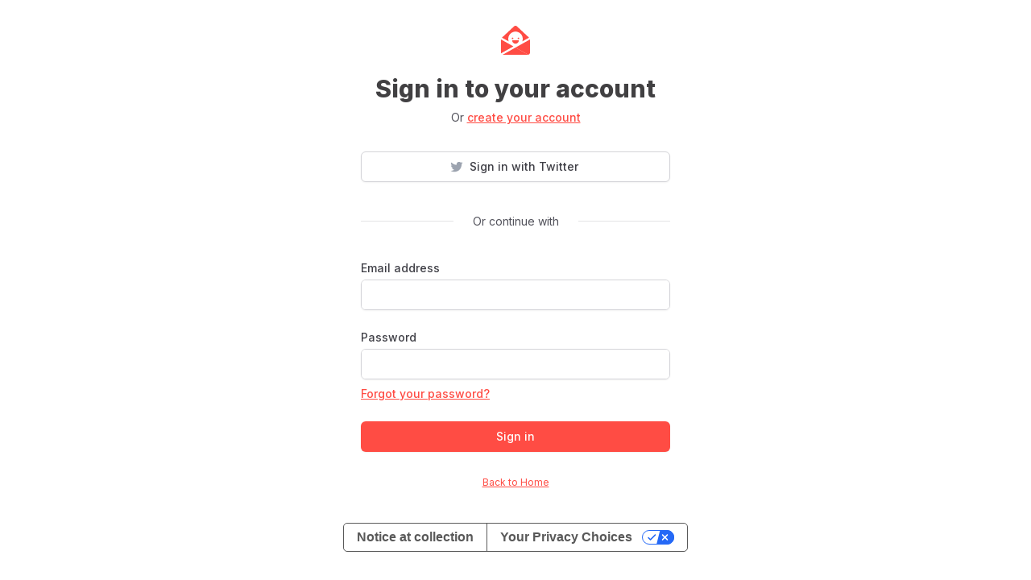

--- FILE ---
content_type: text/html; charset=utf-8
request_url: https://reallygoodemails.com/u/envato
body_size: 6769
content:
<!DOCTYPE html><html lang="en" data-wf-page="67ffa9223600f832b2eb158f" data-wf-site="67ffa9223600f832b2eb151b"><head><meta charSet="utf-8"/><meta name="viewport" content="width=device-width"/><meta name="next-head-count" content="2"/><meta charSet="utf-8"/><meta http-equiv="X-UA-Compatible" content="IE=edge"/><meta name="author" content="Really Good Emails"/><meta name="pinterest" content="nopin"/><link rel="shortcut icon" href="/static/images/favicon.ico"/><script src="https://cdn.jsdelivr.net/npm/chart.js@4.4.1/dist/chart.umd.min.js"></script><script src="https://cdn.jsdelivr.net/npm/chartjs-plugin-deferred@2.0.0/dist/chartjs-plugin-deferred.min.js"></script><script src="https://cdnjs.cloudflare.com/polyfill/v3/polyfill.min.js?version=4.8.0"></script><script src="https://cdn.amplitude.com/script/174e334faa76b626eef25be536e67cb0.experiment.js"></script><link rel="stylesheet" href="/static/outdatedbrowser/outdatedbrowser.css"/><meta name="referrer" content="origin"/><link rel="stylesheet" href="https://cdn.quilljs.com/1.2.6/quill.snow.css"/><script>(function(w,d,s,l,i){w[l]=w[l]||[];w[l].push({'gtm.start':new Date().getTime(),event:'gtm.js'});var f=d.getElementsByTagName(s)[0],j=d.createElement(s),dl=l!='dataLayer'?'&l='+l:'';j.async=true;j.src='https://www.googletagmanager.com/gtm.js?id='+i+dl;f.parentNode.insertBefore(j,f);})(window,document,'script','dataLayer','GTM-M2R5CN');</script><script>(function(h,o,t,j,a,r){h.hj=h.hj||function(){(h.hj.q=h.hj.q||[]).push(arguments)};h._hjSettings={hjid:4980509,hjsv:6};a=o.getElementsByTagName('head')[0];r=o.createElement('script');r.async=1;r.src=t+h._hjSettings.hjid+j+h._hjSettings.hjsv;a.appendChild(r);})(window,document,'https://static.hotjar.com/c/hotjar-','.js?sv=');</script><script>
                (function(){var a=window.mutiny=window.mutiny||{};if(!window.mutiny.client){a.client={_queue:{}};var b=["identify","trackConversion"];var c=[].concat(b,["defaultOptOut","optOut","optIn"]);var d=function factory(c){return function(){for(var d=arguments.length,e=new Array(d),f=0;f<d;f++){e[f]=arguments[f]}a.client._queue[c]=a.client._queue[c]||[];if(b.includes(c)){return new Promise(function(b,d){a.client._queue[c].push({args:e,resolve:b,reject:d})})}else{a.client._queue[c].push({args:e})}}};c.forEach(function(b){a.client[b]=d(b)})}})();
              </script><script data-cfasync="false" src="https://client-registry.mutinycdn.com/personalize/client/0cf567f176fb239e.js"></script><link rel="preload" href="/_next/static/css/eb6a7464b10508a8.css" as="style"/><link rel="stylesheet" href="/_next/static/css/eb6a7464b10508a8.css" data-n-g=""/><link rel="preload" href="/_next/static/css/5754f390835d1d48.css" as="style"/><link rel="stylesheet" href="/_next/static/css/5754f390835d1d48.css" data-n-p=""/><noscript data-n-css=""></noscript><script defer="" nomodule="" src="/_next/static/chunks/polyfills-c67a75d1b6f99dc8.js"></script><script src="/_next/static/chunks/webpack-f11df526f17c106e.js" defer=""></script><script src="/_next/static/chunks/framework-71f483d8069574c5.js" defer=""></script><script src="/_next/static/chunks/main-94cda67d6884d65b.js" defer=""></script><script src="/_next/static/chunks/pages/_app-1bdc35d77ec51c58.js" defer=""></script><script src="/_next/static/chunks/1bfc9850-2171f4604d0ab3e6.js" defer=""></script><script src="/_next/static/chunks/8764-ce4257ea01b78660.js" defer=""></script><script src="/_next/static/chunks/747-d0b92a3bc8106789.js" defer=""></script><script src="/_next/static/chunks/5675-d7a638edc267fa00.js" defer=""></script><script src="/_next/static/chunks/6926-88471964af689990.js" defer=""></script><script src="/_next/static/chunks/40-cbe915db9fb5b1f9.js" defer=""></script><script src="/_next/static/chunks/3262-b8facbd67df0bfd9.js" defer=""></script><script src="/_next/static/chunks/1124-bd62a12b7123c635.js" defer=""></script><script src="/_next/static/chunks/7303-7d730e230fb90ef0.js" defer=""></script><script src="/_next/static/chunks/6409-d1662fcc9f52a424.js" defer=""></script><script src="/_next/static/chunks/7419-13ffef632aff96af.js" defer=""></script><script src="/_next/static/chunks/7359-e5c9a95560ff86d8.js" defer=""></script><script src="/_next/static/chunks/pages/u/%5Busername%5D/%5B%5B...view%5D%5D-8d4f4c0c74b648ea.js" defer=""></script><script src="/_next/static/1763506058576/_buildManifest.js" defer=""></script><script src="/_next/static/1763506058576/_ssgManifest.js" defer=""></script></head><body><script>var _kiq = _kiq || []; (function(){ setTimeout(function(){ var d = document, f = d.getElementsByTagName('script')[0], s = d.createElement('script'); s.type = 'text/javascript'; s.async = true; s.src = '//s3.amazonaws.com/ki.js/77472/i5P.js'; f.parentNode.insertBefore(s, f); }, 1); })();</script><div id="outdated"></div><script src="/static/outdatedbrowser/outdatedbrowser.js"></script><script>window.onload = function() {
                outdatedBrowser({
                  bgColor: "rgba(255,76,68,1)",
                  color: "white",
                  lowerThan: "borderImage", // target IE
                  languagePath: "/static/outdatedbrowser/outdatedbrowser.html"
                })
              }</script><noscript><iframe src="https://www.googletagmanager.com/ns.html?id=GTM-M2R5CN" height="0" width="0" style="display:none;visibility:hidden"></iframe></noscript><script>
                !function(){var analytics=window.analytics=window.analytics||[];if(!analytics.initialize)if(analytics.invoked)window.console&&console.error&&console.error("Segment snippet included twice.");else{analytics.invoked=!0;analytics.methods=["trackSubmit","trackClick","trackLink","trackForm","pageview","identify","reset","group","track","ready","alias","debug","page","once","off","on"];analytics.factory=function(t){return function(){var e=Array.prototype.slice.call(arguments);e.unshift(t);analytics.push(e);return analytics}};for(var t=0;t<analytics.methods.length;t++){var e=analytics.methods[t];analytics[e]=analytics.factory(e)}analytics.load=function(t,e){var n=document.createElement("script");n.type="text/javascript";n.async=!0;n.src="https://cdn.segment.com/analytics.js/v1/"+t+"/analytics.min.js";var a=document.getElementsByTagName("script")[0];a.parentNode.insertBefore(n,a);analytics._loadOptions=e};analytics.SNIPPET_VERSION="4.1.0";
                analytics.load("Jyrn82RCO1d2HHYi2NG3lKzFvE3P8ORi");
                analytics.page();
                }}();
              </script><link href="https://fonts.googleapis.com/css2?family=Sora:wght@400;500;600;700;800&amp;display=swap" rel="stylesheet"/><link href="https://fonts.googleapis.com/css2?family=Inter:wght@400;600;700&amp;display=swap" rel="stylesheet" type="text/css"/><link href="https://bee-exchange-bucket.s3.eu-west-1.amazonaws.com/fonts/quinn/font.css" rel="stylesheet" type="text/css"/><link href="https://fonts.googleapis.com/css2?family=Roboto:wght@100;200;300;400;500;600;700;800;900" rel="stylesheet" type="text/css"/><div id="__next"><style data-emotion-css="1kymumq">@import url("https://fonts.googleapis.com/css?family=Roboto:400,400i,500,500i,700,700i");*,*::before,*::after{outline:none;box-sizing:border-box;}*::selection{color:#FF4C44;background:rgba(255,104,99,0.1);}body{margin:0;font-family:Roboto,sans-serif;font-weight:400;font-size:16px;line-height:1.5;color:#414042;-webkit-font-smoothing:antialiased;text-rendering:optimizeLegibility;overflow-x:hidden;}h1,.h1{font-size:47px;line-height:1.15;}h2,.h2{font-size:30px;line-height:1.15;}h3,.h3{font-weight:700;font-size:22px;line-height:1.15;}h4,.h4{font-weight:900;font-size:16px;line-height:1.15;-webkit-letter-spacing:3.02px;-moz-letter-spacing:3.02px;-ms-letter-spacing:3.02px;letter-spacing:3.02px;text-transform:uppercase;}h5,.h5{font-weight:700;font-size:17px;line-height:1.15;}h6,.h6{font-weight:900;font-size:12px;line-height:2;-webkit-letter-spacing:2px;-moz-letter-spacing:2px;-ms-letter-spacing:2px;letter-spacing:2px;text-transform:uppercase;}@media (max-width:600px){h1,.h1{font-size:36px;}h2,.h2{font-size:24px;}h3,.h3{font-size:18px;}}h1,.h1,h2,.h2,h3,.h3,h4,.h4,h5,.h5,h6,.h6{margin:12px 0;}p,.p{font-weight:400;font-size:15px;line-height:24px;}.large{font-weight:400;font-size:18px;line-height:28px;}small,.small{font-weight:400;font-size:14px;line-height:24px;}a{color:inherit;-webkit-text-decoration:none;text-decoration:none;cursor:pointer;}a.link,.link a{position:relative;-webkit-text-decoration:none;text-decoration:none;color:rgba(255,104,99,1);font-weight:500;cursor:pointer;border-bottom:1px solid rgba(255,104,99,1);}a.link::after,.link a::after{content:"";position:absolute;left:0;right:0;bottom:0;height:0;width:100%;-webkit-transition:all 200ms;transition:all 200ms;pointer-events:none;background:rgba(255,104,99,0.1);}a.link:hover,.link a:hover{color:#FF4C44;}a.link:hover::after,.link a:hover::after{height:100%;}ul{margin:0;padding:0;list-style:none;}hr{margin:24px 0;border:none;height:1px;background-color:rgba(94,103,123,0.2);}.container{margin:0 auto;padding-left:20px;padding-right:20px;max-width:1400px;overflow-x:hidden;}.container-small{margin:0 auto;padding-left:20px;padding-right:20px;max-width:1180px;}.measure{max-width:48em;}.row{display:-webkit-box;display:-webkit-flex;display:-ms-flexbox;display:flex;}@media (max-width:600px){.row{-webkit-flex-direction:column;-ms-flex-direction:column;flex-direction:column;}}.row + .row{margin-top:10px;}.inverted{color:white;}.inverted *::selection{color:white;background-color:rgba(65,64,66,0.2);}.inverted a.link,.inverted .link a{-webkit-text-decoration:none;text-decoration:none;color:white;border-bottom-color:rgba(255,255,255,0.3);}.inverted a.link:hover,.inverted .link a:hover{border-bottom-color:white;}.reverted{color:#414042;}.reverted *::selection{color:#FF4C44;background-color:rgba(255,104,99,0.1);}.reverted a.link,.reverted .link a{color:rgba(255,104,99,1);border-bottom-color:rgba(255,104,99,0.1);}.reverted a.link:hover,.reverted .link a:hover{color:#FF4C44;border-bottom-color:#FF4C44;}.react-tags{position:relative;z-index:9999999;border-radius:1px;font-size:1em;line-height:1.2;cursor:text;}.react-tags.is-focused{border-color:#b1b1b1;}.react-tags__selected{display:inline;}.react-tags__selected-tag{display:inline-block;box-sizing:border-box;margin:0 6px 6px 0;padding:6px 8px;border:1px solid #d1d1d1;border-radius:2px;background:#f5f5f5;font-size:inherit;line-height:inherit;}.react-tags__selected-tag:after{content:"\2715";color:#aaa;margin-left:8px;}.react-tags__selected-tag:hover,.react-tags__selected-tag:focus{border-color:#b1b1b1;}.react-tags__search{display:inline-block;padding:7px 2px;margin-bottom:6px;max-width:100%;}.react-tags__search-input{display:inline-block;}.react-tags__search input{max-width:100%;margin:0;padding:0;border:0;outline:none;font-size:inherit;line-height:inherit;}.react-tags__search input::-ms-clear{display:none;}.react-tags__suggestions{position:absolute;z-index:9999999;top:100%;left:0;width:100%;background:#fff;border:1px solid rgba(94,103,123,0.1);}.react-tags__suggestions li{padding:10px;cursor:pointer;}.react-tags__suggestions li:hover{background:#f5f5f5;}.tox.tox-tinymce{border-radius:3px;border-color:transparent;}.tox .tox-toolbar__group:not(:last-of-type){border-color:transparent !important;}#nprogress{pointer-events:none;}#nprogress .bar{background:#FF4C44;position:fixed;z-index:9009;top:0;left:0;width:100%;height:2px;}.react-datepicker-popper{z-index:1000;}</style><div class="sticky top-0 z-50 w-full border-b border-gray-200 bg-white"><nav class="relative z-10 lg:h-auto" data-headlessui-state=""><div class="mx-auto max-w-screen-2xl px-2 sm:px-4 lg:px-8"><div class="flex h-16 w-full"><div class="flex shrink-0 items-center"><a class="block h-9 w-9" href="/"><img src="/svgs/rge-small-logo.svg" class="block h-full w-full" alt="RGE logo"/></a></div><div class="hidden shrink-0 grow lg:flex"><div class="ml-6 flex shrink-0 grow space-x-8"><div class="flex h-full"><a class="inline-flex items-center border-b-2 px-1 pt-1 text-sm font-medium border-transparent text-gray-500 hover:border-gray-300  hover:text-gray-700" href="/categories">Categories</a><div class="absolute left-0 top-14 z-modal mt-2 w-screen transform border-t border-gray-200 bg-white shadow-lg ring-black/5 transition duration-100 ease-out focus:outline-none pointer-events-none -translate-y-1 opacity-0"><button type="button" aria-hidden="true" style="position:fixed;top:1px;left:1px;width:1px;height:0;padding:0;margin:-1px;overflow:hidden;clip:rect(0, 0, 0, 0);white-space:nowrap;border-width:0"></button><div class="grid grid-cols-5"><div class="border-r border-gray-200 p-9"><h3 class="mb-6 text-lg font-bold leading-7 text-gray-900">All Categories</h3><hr class="my-6 h-px bg-gray-200"/><div class="flex flex-col items-start" role="tablist" aria-orientation="vertical"><button class="group mb-6 flex w-full items-center justify-between text-sm leading-5 font-semibold text-gray-900" id="headlessui-tabs-tab-:R1r8kkcl6:" role="tab" type="button" aria-selected="true" tabindex="0" data-headlessui-state="selected"><span>Behavioral</span><svg xmlns="http://www.w3.org/2000/svg" fill="none" viewBox="0 0 24 24" stroke-width="1.5" stroke="currentColor" aria-hidden="true" data-slot="icon" class="h-6 w-6"><path stroke-linecap="round" stroke-linejoin="round" d="m8.25 4.5 7.5 7.5-7.5 7.5"></path></svg></button><button class="group mb-6 flex w-full items-center justify-between text-sm leading-5 text-gray-600 hover:text-gray-700" id="headlessui-tabs-tab-:R2r8kkcl6:" role="tab" type="button" aria-selected="false" tabindex="-1" data-headlessui-state=""><span>Enhancement</span><svg xmlns="http://www.w3.org/2000/svg" fill="none" viewBox="0 0 24 24" stroke-width="1.5" stroke="currentColor" aria-hidden="true" data-slot="icon" class="h-6 w-6 text-gray-400 group-hover:text-gray-500"><path stroke-linecap="round" stroke-linejoin="round" d="m8.25 4.5 7.5 7.5-7.5 7.5"></path></svg></button><button class="group mb-6 flex w-full items-center justify-between text-sm leading-5 text-gray-600 hover:text-gray-700" id="headlessui-tabs-tab-:R3r8kkcl6:" role="tab" type="button" aria-selected="false" tabindex="-1" data-headlessui-state=""><span>Inaugural</span><svg xmlns="http://www.w3.org/2000/svg" fill="none" viewBox="0 0 24 24" stroke-width="1.5" stroke="currentColor" aria-hidden="true" data-slot="icon" class="h-6 w-6 text-gray-400 group-hover:text-gray-500"><path stroke-linecap="round" stroke-linejoin="round" d="m8.25 4.5 7.5 7.5-7.5 7.5"></path></svg></button><button class="group mb-6 flex w-full items-center justify-between text-sm leading-5 text-gray-600 hover:text-gray-700" id="headlessui-tabs-tab-:R4r8kkcl6:" role="tab" type="button" aria-selected="false" tabindex="-1" data-headlessui-state=""><span>Industry</span><svg xmlns="http://www.w3.org/2000/svg" fill="none" viewBox="0 0 24 24" stroke-width="1.5" stroke="currentColor" aria-hidden="true" data-slot="icon" class="h-6 w-6 text-gray-400 group-hover:text-gray-500"><path stroke-linecap="round" stroke-linejoin="round" d="m8.25 4.5 7.5 7.5-7.5 7.5"></path></svg></button><button class="group mb-6 flex w-full items-center justify-between text-sm leading-5 text-gray-600 hover:text-gray-700" id="headlessui-tabs-tab-:R5r8kkcl6:" role="tab" type="button" aria-selected="false" tabindex="-1" data-headlessui-state=""><span>Miscellaneous</span><svg xmlns="http://www.w3.org/2000/svg" fill="none" viewBox="0 0 24 24" stroke-width="1.5" stroke="currentColor" aria-hidden="true" data-slot="icon" class="h-6 w-6 text-gray-400 group-hover:text-gray-500"><path stroke-linecap="round" stroke-linejoin="round" d="m8.25 4.5 7.5 7.5-7.5 7.5"></path></svg></button><button class="group mb-6 flex w-full items-center justify-between text-sm leading-5 text-gray-600 hover:text-gray-700" id="headlessui-tabs-tab-:R6r8kkcl6:" role="tab" type="button" aria-selected="false" tabindex="-1" data-headlessui-state=""><span>Promotional</span><svg xmlns="http://www.w3.org/2000/svg" fill="none" viewBox="0 0 24 24" stroke-width="1.5" stroke="currentColor" aria-hidden="true" data-slot="icon" class="h-6 w-6 text-gray-400 group-hover:text-gray-500"><path stroke-linecap="round" stroke-linejoin="round" d="m8.25 4.5 7.5 7.5-7.5 7.5"></path></svg></button><button class="group mb-6 flex w-full items-center justify-between text-sm leading-5 text-gray-600 hover:text-gray-700" id="headlessui-tabs-tab-:R7r8kkcl6:" role="tab" type="button" aria-selected="false" tabindex="-1" data-headlessui-state=""><span>Punctual</span><svg xmlns="http://www.w3.org/2000/svg" fill="none" viewBox="0 0 24 24" stroke-width="1.5" stroke="currentColor" aria-hidden="true" data-slot="icon" class="h-6 w-6 text-gray-400 group-hover:text-gray-500"><path stroke-linecap="round" stroke-linejoin="round" d="m8.25 4.5 7.5 7.5-7.5 7.5"></path></svg></button><button class="group mb-6 flex w-full items-center justify-between text-sm leading-5 text-gray-600 hover:text-gray-700" id="headlessui-tabs-tab-:R8r8kkcl6:" role="tab" type="button" aria-selected="false" tabindex="-1" data-headlessui-state=""><span>Seasonal</span><svg xmlns="http://www.w3.org/2000/svg" fill="none" viewBox="0 0 24 24" stroke-width="1.5" stroke="currentColor" aria-hidden="true" data-slot="icon" class="h-6 w-6 text-gray-400 group-hover:text-gray-500"><path stroke-linecap="round" stroke-linejoin="round" d="m8.25 4.5 7.5 7.5-7.5 7.5"></path></svg></button><button class="group mb-6 flex w-full items-center justify-between text-sm leading-5 text-gray-600 hover:text-gray-700" id="headlessui-tabs-tab-:R9r8kkcl6:" role="tab" type="button" aria-selected="false" tabindex="-1" data-headlessui-state=""><span>Templates</span><svg xmlns="http://www.w3.org/2000/svg" fill="none" viewBox="0 0 24 24" stroke-width="1.5" stroke="currentColor" aria-hidden="true" data-slot="icon" class="h-6 w-6 text-gray-400 group-hover:text-gray-500"><path stroke-linecap="round" stroke-linejoin="round" d="m8.25 4.5 7.5 7.5-7.5 7.5"></path></svg></button></div></div><div class="col-span-4 max-h-[90vh] overflow-y-auto overflow-x-hidden p-9"><div id="headlessui-tabs-panel-:Rd8kkcl6:" role="tabpanel" tabindex="0" data-headlessui-state="selected"><h3 class="mb-9 text-lg font-bold leading-7 text-gray-700">Behavioral</h3><div class="flex flex-row items-start"><div class="space-between grid w-2/3 grid-cols-3 justify-between gap-x-12 gap-y-6 pr-12"><a class="truncate text-sm leading-5 text-gray-600 hover:text-gray-900" href="/categories/abandoned-cart">Abandoned Cart</a><a class="truncate text-sm leading-5 text-gray-600 hover:text-gray-900" href="/categories/behavioral">Behavioral</a><a class="truncate text-sm leading-5 text-gray-600 hover:text-gray-900" href="/categories/comments">Comment Notification</a><a class="truncate text-sm leading-5 text-gray-600 hover:text-gray-900" href="/categories/curated">Curated Content</a><a class="truncate text-sm leading-5 text-gray-600 hover:text-gray-900" href="/categories/customer-appreciation">Customer Appreciation</a><a class="truncate text-sm leading-5 text-gray-600 hover:text-gray-900" href="/categories/customer-service">Customer Service</a><a class="truncate text-sm leading-5 text-gray-600 hover:text-gray-900" href="/categories/discovery">Discovery</a><a class="truncate text-sm leading-5 text-gray-600 hover:text-gray-900" href="/categories/engagement">Engagement</a><a class="truncate text-sm leading-5 text-gray-600 hover:text-gray-900" href="/categories/follow-up">Follow-Up</a><a class="truncate text-sm leading-5 text-gray-600 hover:text-gray-900" href="/categories/loyalty-rewards">Loyalty / Rewards</a><a class="truncate text-sm leading-5 text-gray-600 hover:text-gray-900" href="/categories/recent-purchase">Post Purchase / Recent Purchase</a><a class="truncate text-sm leading-5 text-gray-600 hover:text-gray-900" href="/categories/recommendations">Product Recommendations</a><a class="truncate text-sm leading-5 text-gray-600 hover:text-gray-900" href="/categories/referral">Referral</a><a class="truncate text-sm leading-5 text-gray-600 hover:text-gray-900" href="/categories/retention-reactivation">Retention / Re-engagement</a><a class="truncate text-sm leading-5 text-gray-600 hover:text-gray-900" href="/categories/review-testimonial">Review and Testimonial</a><a class="truncate text-sm leading-5 text-gray-600 hover:text-gray-900" href="/categories/summary">Summary</a><a class="truncate text-sm leading-5 text-gray-600 hover:text-gray-900" href="/categories/survey-feedback">Feedback and Survey and Poll</a><a class="truncate text-sm leading-5 text-gray-600 hover:text-gray-900" href="/categories/thank-you">Thank You</a><a class="truncate text-sm leading-5 text-gray-600 hover:text-gray-900" href="/categories/unsubscribe">Unsubscribe</a></div><div class="hidden max-w-xs md:block"><style data-emotion="css 4py3dj">.css-4py3dj{height:0;width:100%;padding-top:75%;margin-bottom:80px;background-color:rgba(94,103,123,0.1);}</style><div class="css-4py3dj"></div></div></div></div><span aria-hidden="true" id="headlessui-tabs-panel-:Rl8kkcl6:" role="tabpanel" tabindex="-1" style="position:fixed;top:1px;left:1px;width:1px;height:0;padding:0;margin:-1px;overflow:hidden;clip:rect(0, 0, 0, 0);white-space:nowrap;border-width:0"></span><span aria-hidden="true" id="headlessui-tabs-panel-:Rt8kkcl6:" role="tabpanel" tabindex="-1" style="position:fixed;top:1px;left:1px;width:1px;height:0;padding:0;margin:-1px;overflow:hidden;clip:rect(0, 0, 0, 0);white-space:nowrap;border-width:0"></span><span aria-hidden="true" id="headlessui-tabs-panel-:R158kkcl6:" role="tabpanel" tabindex="-1" style="position:fixed;top:1px;left:1px;width:1px;height:0;padding:0;margin:-1px;overflow:hidden;clip:rect(0, 0, 0, 0);white-space:nowrap;border-width:0"></span><span aria-hidden="true" id="headlessui-tabs-panel-:R1d8kkcl6:" role="tabpanel" tabindex="-1" style="position:fixed;top:1px;left:1px;width:1px;height:0;padding:0;margin:-1px;overflow:hidden;clip:rect(0, 0, 0, 0);white-space:nowrap;border-width:0"></span><span aria-hidden="true" id="headlessui-tabs-panel-:R1l8kkcl6:" role="tabpanel" tabindex="-1" style="position:fixed;top:1px;left:1px;width:1px;height:0;padding:0;margin:-1px;overflow:hidden;clip:rect(0, 0, 0, 0);white-space:nowrap;border-width:0"></span><span aria-hidden="true" id="headlessui-tabs-panel-:R1t8kkcl6:" role="tabpanel" tabindex="-1" style="position:fixed;top:1px;left:1px;width:1px;height:0;padding:0;margin:-1px;overflow:hidden;clip:rect(0, 0, 0, 0);white-space:nowrap;border-width:0"></span><span aria-hidden="true" id="headlessui-tabs-panel-:R258kkcl6:" role="tabpanel" tabindex="-1" style="position:fixed;top:1px;left:1px;width:1px;height:0;padding:0;margin:-1px;overflow:hidden;clip:rect(0, 0, 0, 0);white-space:nowrap;border-width:0"></span><span aria-hidden="true" id="headlessui-tabs-panel-:R2d8kkcl6:" role="tabpanel" tabindex="-1" style="position:fixed;top:1px;left:1px;width:1px;height:0;padding:0;margin:-1px;overflow:hidden;clip:rect(0, 0, 0, 0);white-space:nowrap;border-width:0"></span></div></div></div></div><a class="inline-flex items-center border-b-2 px-1 pt-1 text-sm font-medium border-transparent text-gray-500 hover:border-gray-300  hover:text-gray-700" href="/popular">Popular</a><a class="inline-flex items-center border-b-2 px-1 pt-1 text-sm font-medium border-transparent text-gray-500 hover:border-gray-300  hover:text-gray-700" href="/school">School</a></div></div><form class="mx-6 flex w-full max-w-none grow items-center"><div class="w-full"><div class="flex overflow-hidden rounded-md border shadow-sm transition-colors focus-within:border-gray-400 focus-within:ring-2 focus-within:ring-red-200 border-gray-300"><div class="pointer-events-none flex items-center pl-3"><svg xmlns="http://www.w3.org/2000/svg" viewBox="0 0 20 20" fill="currentColor" aria-hidden="true" data-slot="icon" class="h-5 w-5 text-gray-400 h-5 w-5 text-gray-400"><path fill-rule="evenodd" d="M9 3.5a5.5 5.5 0 1 0 0 11 5.5 5.5 0 0 0 0-11ZM2 9a7 7 0 1 1 12.452 4.391l3.328 3.329a.75.75 0 1 1-1.06 1.06l-3.329-3.328A7 7 0 0 1 2 9Z" clip-rule="evenodd"></path></svg></div><input class="block w-full min-w-0 flex-1 outline-none px-3 py-2 sm:text-sm" placeholder="Search by keyword or category"/></div></div></form><div class="hidden shrink-0 grow lg:flex"><div class="inline-flex shrink-0 items-center"></div></div></div></div></nav></div><style data-emotion="css 8j9pjd">.css-8j9pjd{position:absolute;top:50%;left:50%;width:100px;-webkit-transform:translate3d(-50%,-50%,0);-moz-transform:translate3d(-50%,-50%,0);-ms-transform:translate3d(-50%,-50%,0);transform:translate3d(-50%,-50%,0);}</style><img alt="Loading..." src="/static/images/loading.gif" class="css-8j9pjd"/> <tw-wrapper><section class="Toastify" aria-live="polite" aria-atomic="false" aria-relevant="additions text" aria-label="Notifications Alt+T"></section></tw-wrapper></div><script id="__NEXT_DATA__" type="application/json">{"props":{"pageProps":{"user":{"clearbitLogo":"https://logo.clearbit.com/envato.com","is_company":true,"newData":null,"url":"envato.com","name":"Envato","slug":"envato","isPremium":true},"username":"envato","collections":{},"submittedEmails":{},"mailChartsData":{"attributes":{"domain_name":"envato.com","approximate_emails":297},"meta":{"mobile_optimized":{"sum":1,"avg":0.1,"sum_as_string":"true","max":1,"avg_as_string":"true","count":10,"max_as_string":"true","min":0,"min_as_string":"false"},"month":{"buckets":[{"key_as_string":"2020-05-01T00:00:00.000Z","doc_count":7,"mailcharts_score":{"max":1,"count":7,"min":0.625,"sum":5.375,"avg":0.7678571428571429},"company_avg":{"value":7},"key":1588291200000},{"doc_count":3,"company_avg":{"value":3},"key":1590969600000,"mailcharts_score":{"max":0.875,"min":0.625,"avg":0.75,"count":3,"sum":2.25},"key_as_string":"2020-06-01T00:00:00.000Z"}]}},"relationships":{"technologies":{"data":[{"type":"technologies","id":"28","attributes":{"name":"Campaign Monitor","last_sent_at":"2018-02-14T06:36:10","type":"esp","count":831,"logo_src":"//cache.mailcharts.com/logos/technologies/28-yIGInZsN.jpg"}},{"attributes":{"name":"Mailchimp","count":135,"last_sent_at":"2016-04-14T12:13:01","type":"esp","logo_src":"//cache.mailcharts.com/logos/technologies/77-SdVd6iit.jpg"},"type":"technologies","id":"77"}]}},"link":"https://www.mailcharts.com/companies/envato-email-marketing?utm_source=rge\u0026utm_medium=link\u0026utm_campaign=rge_email_data\u0026utm_term=envato.com"},"userBlogPosts":[]},"initialSearchParams":{},"initialSearchResults":{}},"page":"/u/[username]/[[...view]]","query":{"username":"envato"},"buildId":"1763506058576","isFallback":false,"isExperimentalCompile":false,"gip":true,"appGip":true,"scriptLoader":[]}</script><script src="https://d3e54v103j8qbb.cloudfront.net/js/jquery-3.5.1.min.dc5e7f18c8.js?site=67ffa9223600f832b2eb151b" type="text/javascript" integrity="sha256-9/aliU8dGd2tb6OSsuzixeV4y/faTqgFtohetphbbj0=" crossorigin="anonymous"></script><script src="/landing-pages/annual-report/js/webflow.js"></script><script src="/landing-pages/annual-report/js/chart-initializers.js"></script><script defer src="https://static.cloudflareinsights.com/beacon.min.js/vcd15cbe7772f49c399c6a5babf22c1241717689176015" integrity="sha512-ZpsOmlRQV6y907TI0dKBHq9Md29nnaEIPlkf84rnaERnq6zvWvPUqr2ft8M1aS28oN72PdrCzSjY4U6VaAw1EQ==" data-cf-beacon='{"version":"2024.11.0","token":"3968716648404c9ea66825ebc7345e01","r":1,"server_timing":{"name":{"cfCacheStatus":true,"cfEdge":true,"cfExtPri":true,"cfL4":true,"cfOrigin":true,"cfSpeedBrain":true},"location_startswith":null}}' crossorigin="anonymous"></script>
</body></html>

--- FILE ---
content_type: text/css
request_url: https://bee-exchange-bucket.s3.eu-west-1.amazonaws.com/fonts/quinn/font.css
body_size: 454
content:
@font-face {
    font-family: 'Quinn';
    src: url('https://bee-exchange-bucket.s3.eu-west-1.amazonaws.com/fonts/quinn/Quinn-Bold.woff') format('woff');
    font-weight: bold;
    font-style: normal;
    font-display: swap;
}

@font-face {
    font-family: 'Quinn';
    src: url('https://bee-exchange-bucket.s3.eu-west-1.amazonaws.com/fonts/quinn/Quinn-Bold.woff') format('woff');
    font-weight: 700;
    font-style: normal;
    font-display: swap;
}


--- FILE ---
content_type: application/javascript; charset=utf-8
request_url: https://reallygoodemails.com/_next/static/chunks/pages/reset-password-7b45663ce5d1ae1a.js
body_size: 3317
content:
(self.webpackChunk_N_E=self.webpackChunk_N_E||[]).push([[8006],{2053:function(e,t,n){"use strict";var a,r=n(67294);function _extends(){return(_extends=Object.assign?Object.assign.bind():function(e){for(var t=1;t<arguments.length;t++){var n=arguments[t];for(var a in n)({}).hasOwnProperty.call(n,a)&&(e[a]=n[a])}return e}).apply(null,arguments)}t.Z=function(e){return r.createElement("svg",_extends({xmlns:"http://www.w3.org/2000/svg",width:47,height:47,viewBox:"0 0 47 47"},e),a||(a=r.createElement("g",{fill:"none",fillRule:"evenodd"},r.createElement("path",{fill:"#FF443D",d:"M.96 22.471.96 42.243c0 2.07 1.683 3.965 3.761 3.965h38.09c2.079 0 3.784-1.78 3.784-3.85l-.021-19.887c0-1.105-.48-2.099-1.245-2.785L25.915 1.496c-1.345-1.25-3.527-1.25-4.873 0L2.178 19.706A3.75 3.75 0 0 0 .96 22.47"}),r.createElement("path",{fill:"#EAEAEA",d:"M42.813 46.208a3.755 3.755 0 0 0 3.763-3.748V22.47q0-.132-.009-.263L3.437 45.983a3.8 3.8 0 0 0 1.287.225z"}),r.createElement("path",{fill:"#FFF",d:"M.96 22.471V42.46c.156 1.963 1.19 2.77 1.19 2.77l20.4-11.335L.97 22.19q-.01.14-.01.282m43.527 23.346a3.76 3.76 0 0 1-1.674.39H4.723a3.8 3.8 0 0 1-1.285-.224l20.52-11.312zM23.904 11.248c-6.423 0-11.63 5.213-11.63 11.644 0 1.547.27 4.269.85 4.375l10.78 5.891 10.822-5.997c.592-.31.807-2.762.807-4.27 0-6.43-5.207-11.643-11.63-11.643"}),r.createElement("path",{fill:"#FF443D",d:"M24.072 27.765c-2.967 0-5.375-2.11-5.393-4.72h10.786c-.018 2.61-2.425 4.72-5.393 4.72M19.69 20.18a.843.843 0 1 0-1.685 0 .843.843 0 0 0 1.685 0M28.96 21.023a.843.843 0 1 0 0-1.685.843.843 0 0 0 0 1.685"}),r.createElement("path",{fill:"#FFF",fillRule:"nonzero",d:"M.96 22.471c0-1.093.47-2.077 1.218-2.765l18.864-18.21c1.346-1.25 3.528-1.25 4.873 0l19.415 18.19a3.73 3.73 0 0 1 1.245 2.785V42.46a3.755 3.755 0 0 1-3.763 3.748H4.722A3.755 3.755 0 0 1 .96 42.46zm1.348 0V42.46c0 1.324 1.08 2.4 2.414 2.4h38.09a2.407 2.407 0 0 0 2.415-2.4V22.47a2.4 2.4 0 0 0-.819-1.8L24.997 2.483c-.828-.77-2.209-.77-3.019-.017L3.091 20.698a2.4 2.4 0 0 0-.783 1.773"}))))}},71956:function(e,t,n){"use strict";n(67294);var a=n(35944),r={name:"8j9pjd",styles:"position:absolute;top:50%;left:50%;width:100px;transform:translate3d(-50%,-50%,0)"};t.Z=function(){return(0,a.tZ)("img",{alt:"Loading...",src:"/static/images/loading.gif",css:r})}},37581:function(e,t,n){"use strict";n.d(t,{p:function(){return Seo}});var a=n(9008),r=n.n(a);n(67294);var i=n(35944);function Seo(e){var t=e.title,n=e.desc,a=e.image,o=e.url,c=e.handle,s=e.noindex,l=e.canonical;return(0,i.BX)(r(),{children:[t&&(0,i.tZ)("title",{children:t},"title"),t&&(0,i.tZ)("meta",{name:"title",content:t},"meta:title"),n&&(0,i.tZ)("meta",{name:"description",content:n},"meta:description"),(0,i.tZ)("link",{rel:"canonical",href:l},"canonical"),t&&(0,i.tZ)("meta",{property:"og:title",content:t},"og:title"),(0,i.tZ)("meta",{property:"og:url",content:o},"og:url"),(0,i.tZ)("meta",{property:"og:type",content:"website"},"og:type"),n&&(0,i.tZ)("meta",{property:"og:description",content:n},"og:desc"),(0,i.tZ)("meta",{property:"og:image",content:a||"/static/images/rge-splash.png"},"og:image"),(0,i.tZ)("meta",{property:"og:image:type",content:"image/png"},"og:image:type"),(0,i.tZ)("meta",{property:"og:image:width",content:"800"},"og:image:width"),(0,i.tZ)("meta",{name:"twitter:card",content:"summary_large_image"},"tw:card"),(0,i.tZ)("meta",{name:"twitter:site",content:c},"tw:site"),t&&(0,i.tZ)("meta",{name:"twitter:title",content:t},"tw:title"),n&&(0,i.tZ)("meta",{name:"twitter:description",content:n},"tw:desc"),(0,i.tZ)("meta",{name:"twitter:image",content:a||"/static/images/rge-splash.png"},"tw:image"),s&&(0,i.tZ)("meta",{name:"robots",content:"noindex"})]})}Seo.defaultProps={title:"Really Good Emails",desc:"Really Good Emails aims to be the best showcase of email design and resources on the web. We’re providing transparency into product email and customer email cycles that are not available anywhere else.",url:"https://reallygoodemails.com/",handle:"@reallygoodemail",noindex:!1,canonical:"https://reallygoodemails.com/"}},46994:function(e,t,n){"use strict";n.r(t);var a,r=n(70917),i=n(50029),o=n(87794),c=n.n(o),s=n(41664),l=n.n(s),u=n(67294),d=n(56325),m=n(78829),p=n(91334),g=n(88457),h=n(39509),f=n(58177),w=n(37581),y=n(2053),Z=n(35944),b={name:"1n05uy8",styles:"flex-grow:1;padding:20px;display:flex;align-items:center;flex-direction:column;justify-content:center"},v={name:"asyrfv",styles:"width:100%;max-width:600px;text-align:center"},P={name:"1efi8gv",styles:"font-weight:bold"},x={name:"1yo97qs",styles:"width:375px;padding:20px;padding-bottom:30px;flex-shrink:0;display:flex;align-items:center;flex-direction:column;justify-content:center;background-color:#EF423E;@media (max-width: 1000px){width:100%;}"};function ResetPassword(e){var t=(0,m.oR)().actions,n=(0,u.useState)(e.email||""),a=n[0],o=n[1],s=(0,u.useState)(null),p=s[0],E=s[1],_=(0,u.useState)(!1),R=_[0],O=_[1],j=(0,u.useState)(!1),S=j[0],k=j[1];function _handleSubmit(){return(_handleSubmit=(0,i.Z)(c().mark(function _callee(e){return c().wrap(function(n){for(;;)switch(n.prev=n.next){case 0:return e.preventDefault(),n.prev=1,k(!0),n.next=5,t.auth.sendPasswordResetEmail(a);case 5:E(null),O(!0),n.next=12;break;case 9:n.prev=9,n.t0=n.catch(1),E(n.t0);case 12:return n.prev=12,k(!1),n.finish(12);case 15:case"end":return n.stop()}},_callee,null,[[1,9,12,15]])}))).apply(this,arguments)}return(0,Z.BX)(Z.HY,{children:[(0,Z.tZ)(w.p,{title:"Reset Password | Really Good Emails",canonical:"https://reallygoodemails.com/reset-password"}),(0,Z.BX)("div",{className:"inverted",css:(0,r.iv)({zIndex:9001,position:"absolute",top:0,left:0,right:0,minHeight:"100%",display:"flex",alignItems:"stretch",backgroundColor:d.Uo,textAlign:"center","@media (max-width: 1000px)":{flexDirection:"column"}},"",""),children:[(0,Z.tZ)("div",{css:b,children:(0,Z.BX)("form",{onSubmit:function(e){return _handleSubmit.apply(this,arguments)},css:v,children:[(0,Z.tZ)(y.Z,{}),(0,Z.tZ)("h1",{css:P,children:"Trouble Logging In?"}),(0,Z.tZ)("br",{}),R?(0,Z.tZ)(g.Z,{kind:"success",message:"Your password reset email has been sent!"}):p?(0,Z.tZ)(g.Z,{kind:"error",message:p.message}):null,(0,Z.tZ)(f.Z,{type:"email",label:"Email",placeholder:"yourself@geocities.com",value:a,onChange:function(e){return o(e.target.value)}}),(0,Z.tZ)("br",{}),(0,Z.tZ)(h.Z,{disabled:S,type:"submit",kind:"primary",size:"large",inverted:!0,children:S?"Submitting...":R?"Send Again":"Send Password Reset Email"}),(0,Z.tZ)("br",{}),(0,Z.tZ)("br",{}),(0,Z.tZ)("small",{children:(0,Z.tZ)(l(),{href:"/",className:"link",children:"Back To Home"})})]})}),(0,Z.BX)("footer",{css:x,children:[(0,Z.tZ)("h3",{children:"Wait, I remember it now!"}),(0,Z.tZ)(l(),{href:"/signin",passHref:!0,legacyBehavior:!0,children:(0,Z.tZ)(h.Z,{kind:"outline",size:"large",inverted:!0,children:"Sign In"})})]})]})]})}ResetPassword.getInitialProps=(a=(0,i.Z)(c().mark(function _callee2(e){var t;return c().wrap(function(n){for(;;)switch(n.prev=n.next){case 0:return t=e.query,n.abrupt("return",{email:t.email});case 2:case"end":return n.stop()}},_callee2)})),function(e){return a.apply(this,arguments)}),t.default=(0,p.BM)(ResetPassword)},91334:function(e,t,n){"use strict";n.d(t,{BM:function(){return authRoute},Zd:function(){return userRoute},o1:function(){return adminRoute}});var a=n(59499),r=n(11163),i=n.n(r),o=n(67294),c=n(78829),s=n(71956),l=n(35944);function ownKeys(e,t){var n=Object.keys(e);if(Object.getOwnPropertySymbols){var a=Object.getOwnPropertySymbols(e);t&&(a=a.filter(function(t){return Object.getOwnPropertyDescriptor(e,t).enumerable})),n.push.apply(n,a)}return n}function _objectSpread(e){for(var t=1;t<arguments.length;t++){var n=null!=arguments[t]?arguments[t]:{};t%2?ownKeys(Object(n),!0).forEach(function(t){(0,a.Z)(e,t,n[t])}):Object.getOwnPropertyDescriptors?Object.defineProperties(e,Object.getOwnPropertyDescriptors(n)):ownKeys(Object(n)).forEach(function(t){Object.defineProperty(e,t,Object.getOwnPropertyDescriptor(n,t))})}return e}function userRoute(e){var t=arguments.length>1&&void 0!==arguments[1]?arguments[1]:"/signin";function UserPage(n){var a=(0,c.oR)().state,u=(0,r.useRouter)().asPath;return((0,o.useEffect)(function(){a.auth.authenticating||a.auth.user||(a.auth.profile?i().replace("/"):i().replace("".concat(t,"?redirect=").concat(encodeURIComponent(u))))},[a.auth.authenticating,a.auth.user]),a.auth.authenticating||!a.auth.user)?(0,l.tZ)(s.Z,{}):(0,l.tZ)(e,_objectSpread({},n))}return UserPage.getInitialProps=e.getInitialProps,UserPage}function adminRoute(e){var t=arguments.length>1&&void 0!==arguments[1]?arguments[1]:"/";function AdminPage(n){var a=(0,c.oR)().state;return((0,o.useEffect)(function(){a.auth.authenticating||a.admin.isAdmin||i().replace(t)},[a.auth.authenticating,a.admin.isAdmin]),a.auth.authenticating||!a.auth.user)?(0,l.tZ)(s.Z,{}):(0,l.tZ)(e,_objectSpread({},n))}return AdminPage.getInitialProps=e.getInitialProps,AdminPage}function authRoute(e){var t=arguments.length>1&&void 0!==arguments[1]?arguments[1]:"/";function AuthPage(n){var a=(0,c.oR)().state,u=(0,r.useRouter)().query;return((0,o.useEffect)(function(){!a.auth.authenticating&&a.auth.user&&(u.redirect?i().replace(decodeURIComponent(u.redirect)):i().replace(t))},[a.auth.authenticating,a.auth.user]),a.auth.authenticating)?(0,l.tZ)(s.Z,{}):(0,l.tZ)(e,_objectSpread({},n))}return AuthPage.getInitialProps=e.getInitialProps,AuthPage}},79244:function(e,t,n){(window.__NEXT_P=window.__NEXT_P||[]).push(["/reset-password",function(){return n(46994)}])}},function(e){e.O(0,[9774,2888,179],function(){return e(e.s=79244)}),_N_E=e.O()}]);

--- FILE ---
content_type: image/svg+xml
request_url: https://reallygoodemails.com/svgs/rge-small-logo.svg
body_size: -149
content:
<svg width="36" height="36" viewBox="0 0 36 36" fill="none" xmlns="http://www.w3.org/2000/svg">
<path d="M15.4337 25.5872L0.131339 34.1719C0.0443929 33.9059 6.61825e-05 33.6278 0 33.348L0 16.9571C0 16.9477 0 16.9387 0 16.9293L15.4337 25.5872Z" fill="#FF4C44"/>
<path d="M22.0992 18.0842C22.1049 18.6257 22.0031 19.163 21.7996 19.665C21.5961 20.167 21.2951 20.6236 20.9139 21.0086C20.5327 21.3935 20.0789 21.6991 19.5787 21.9077C19.0786 22.1163 18.542 22.2236 18 22.2236C17.4581 22.2236 16.9215 22.1163 16.4213 21.9077C15.9212 21.6991 15.4674 21.3935 15.0862 21.0086C14.705 20.6236 14.4039 20.167 14.2005 19.665C13.997 19.163 13.8952 18.6257 13.9009 18.0842H22.0992Z" fill="#FF4C44"/>
<path d="M14.3565 16.5668C14.8905 16.5668 15.3235 16.1341 15.3235 15.6004C15.3235 15.0666 14.8905 14.634 14.3565 14.634C13.8224 14.634 13.3894 15.0666 13.3894 15.6004C13.3894 16.1341 13.8224 16.5668 14.3565 16.5668Z" fill="#FF4C44"/>
<path d="M21.6431 16.5668C22.1772 16.5668 22.6101 16.1341 22.6101 15.6004C22.6101 15.0666 22.1772 14.634 21.6431 14.634C21.109 14.634 20.676 15.0666 20.676 15.6004C20.676 16.1341 21.109 16.5668 21.6431 16.5668Z" fill="#FF4C44"/>
<path d="M9.59362 19.4325C9.2029 18.4088 9.0032 17.3221 9.0044 16.2264C9.0044 11.2614 13.0318 7.23672 18.0002 7.23672C22.9686 7.23672 26.9961 11.2614 26.9961 16.2264C26.9972 17.322 26.7973 18.4085 26.4064 19.4321L34.8252 14.7094L19.8102 0.712917C19.3189 0.254896 18.6719 0.000183105 18 0.000183105C17.3281 0.000183105 16.6812 0.254896 16.1898 0.712917L1.17487 14.7094L9.59362 19.4325Z" fill="#FF4C44"/>
<path d="M2.1059 35.9428C2.28599 35.9811 2.46963 36.0002 2.65374 35.9999H33.3462C33.5295 35.9999 33.7124 35.9809 33.8918 35.9433C29.9111 33.7143 21.3484 28.9183 17.9777 27.0395L2.1059 35.9428Z" fill="#FF4C44"/>
<path d="M36 33.348V16.9571C36 16.9477 36 16.9387 36 16.9293L17.9777 27.0395C21.3485 28.9183 29.9112 33.7143 33.8918 35.9433C34.4877 35.8177 35.0222 35.4913 35.406 35.0189C35.7898 34.5464 35.9995 33.9565 36 33.348V33.348Z" fill="#FF4C44"/>
</svg>


--- FILE ---
content_type: application/javascript; charset=utf-8
request_url: https://reallygoodemails.com/_next/static/chunks/40-cbe915db9fb5b1f9.js
body_size: 14331
content:
(self.webpackChunk_N_E=self.webpackChunk_N_E||[]).push([[40],{23450:function(t){t.exports=function(){var t=[],e=[],i={},s={},n={};function sanitizeRule(t){return"string"==typeof t?RegExp("^"+t+"$","i"):t}function restoreCase(t,e){return t===e?e:t===t.toUpperCase()?e.toUpperCase():t[0]===t[0].toUpperCase()?e.charAt(0).toUpperCase()+e.substr(1).toLowerCase():e.toLowerCase()}function sanitizeWord(t,e,s){if(!t.length||i.hasOwnProperty(t))return e;for(var n=s.length;n--;){var a=s[n];if(a[0].test(e))return function(t,e){return t.replace(e[0],function(i,s){var n,a,r=(n=e[1],a=arguments,n.replace(/\$(\d{1,2})/g,function(t,e){return a[e]||""}));return""===i?restoreCase(t[s-1],r):restoreCase(i,r)})}(e,a)}return e}function replaceWord(t,e,i){return function(s){var n=s.toLowerCase();return e.hasOwnProperty(n)?restoreCase(s,n):t.hasOwnProperty(n)?restoreCase(s,t[n]):sanitizeWord(n,s,i)}}function checkWord(t,e,i,s){return function(s){var n=s.toLowerCase();return!!e.hasOwnProperty(n)||!t.hasOwnProperty(n)&&sanitizeWord(n,n,i)===n}}function pluralize(t,e,i){var s=1===e?pluralize.singular(t):pluralize.plural(t);return(i?e+" ":"")+s}return pluralize.plural=replaceWord(n,s,t),pluralize.isPlural=checkWord(n,s,t),pluralize.singular=replaceWord(s,n,e),pluralize.isSingular=checkWord(s,n,e),pluralize.addPluralRule=function(e,i){t.push([sanitizeRule(e),i])},pluralize.addSingularRule=function(t,i){e.push([sanitizeRule(t),i])},pluralize.addUncountableRule=function(t){if("string"==typeof t){i[t.toLowerCase()]=!0;return}pluralize.addPluralRule(t,"$0"),pluralize.addSingularRule(t,"$0")},pluralize.addIrregularRule=function(t,e){e=e.toLowerCase(),n[t=t.toLowerCase()]=e,s[e]=t},[["I","we"],["me","us"],["he","they"],["she","they"],["them","them"],["myself","ourselves"],["yourself","yourselves"],["itself","themselves"],["herself","themselves"],["himself","themselves"],["themself","themselves"],["is","are"],["was","were"],["has","have"],["this","these"],["that","those"],["echo","echoes"],["dingo","dingoes"],["volcano","volcanoes"],["tornado","tornadoes"],["torpedo","torpedoes"],["genus","genera"],["viscus","viscera"],["stigma","stigmata"],["stoma","stomata"],["dogma","dogmata"],["lemma","lemmata"],["schema","schemata"],["anathema","anathemata"],["ox","oxen"],["axe","axes"],["die","dice"],["yes","yeses"],["foot","feet"],["eave","eaves"],["goose","geese"],["tooth","teeth"],["quiz","quizzes"],["human","humans"],["proof","proofs"],["carve","carves"],["valve","valves"],["looey","looies"],["thief","thieves"],["groove","grooves"],["pickaxe","pickaxes"],["whiskey","whiskies"]].forEach(function(t){return pluralize.addIrregularRule(t[0],t[1])}),[[/s?$/i,"s"],[/[^\u0000-\u007F]$/i,"$0"],[/([^aeiou]ese)$/i,"$1"],[/(ax|test)is$/i,"$1es"],[/(alias|[^aou]us|tlas|gas|ris)$/i,"$1es"],[/(e[mn]u)s?$/i,"$1s"],[/([^l]ias|[aeiou]las|[emjzr]as|[iu]am)$/i,"$1"],[/(alumn|syllab|octop|vir|radi|nucle|fung|cact|stimul|termin|bacill|foc|uter|loc|strat)(?:us|i)$/i,"$1i"],[/(alumn|alg|vertebr)(?:a|ae)$/i,"$1ae"],[/(seraph|cherub)(?:im)?$/i,"$1im"],[/(her|at|gr)o$/i,"$1oes"],[/(agend|addend|millenni|dat|extrem|bacteri|desiderat|strat|candelabr|errat|ov|symposi|curricul|automat|quor)(?:a|um)$/i,"$1a"],[/(apheli|hyperbat|periheli|asyndet|noumen|phenomen|criteri|organ|prolegomen|hedr|automat)(?:a|on)$/i,"$1a"],[/sis$/i,"ses"],[/(?:(kni|wi|li)fe|(ar|l|ea|eo|oa|hoo)f)$/i,"$1$2ves"],[/([^aeiouy]|qu)y$/i,"$1ies"],[/([^ch][ieo][ln])ey$/i,"$1ies"],[/(x|ch|ss|sh|zz)$/i,"$1es"],[/(matr|cod|mur|sil|vert|ind|append)(?:ix|ex)$/i,"$1ices"],[/(m|l)(?:ice|ouse)$/i,"$1ice"],[/(pe)(?:rson|ople)$/i,"$1ople"],[/(child)(?:ren)?$/i,"$1ren"],[/eaux$/i,"$0"],[/m[ae]n$/i,"men"],["thou","you"]].forEach(function(t){return pluralize.addPluralRule(t[0],t[1])}),[[/s$/i,""],[/(ss)$/i,"$1"],[/(wi|kni|(?:after|half|high|low|mid|non|night|[^\w]|^)li)ves$/i,"$1fe"],[/(ar|(?:wo|[ae])l|[eo][ao])ves$/i,"$1f"],[/ies$/i,"y"],[/\b([pl]|zomb|(?:neck|cross)?t|coll|faer|food|gen|goon|group|lass|talk|goal|cut)ies$/i,"$1ie"],[/\b(mon|smil)ies$/i,"$1ey"],[/(m|l)ice$/i,"$1ouse"],[/(seraph|cherub)im$/i,"$1"],[/(x|ch|ss|sh|zz|tto|go|cho|alias|[^aou]us|tlas|gas|(?:her|at|gr)o|ris)(?:es)?$/i,"$1"],[/(analy|ba|diagno|parenthe|progno|synop|the|empha|cri)(?:sis|ses)$/i,"$1sis"],[/(movie|twelve|abuse|e[mn]u)s$/i,"$1"],[/(test)(?:is|es)$/i,"$1is"],[/(alumn|syllab|octop|vir|radi|nucle|fung|cact|stimul|termin|bacill|foc|uter|loc|strat)(?:us|i)$/i,"$1us"],[/(agend|addend|millenni|dat|extrem|bacteri|desiderat|strat|candelabr|errat|ov|symposi|curricul|quor)a$/i,"$1um"],[/(apheli|hyperbat|periheli|asyndet|noumen|phenomen|criteri|organ|prolegomen|hedr|automat)a$/i,"$1on"],[/(alumn|alg|vertebr)ae$/i,"$1a"],[/(cod|mur|sil|vert|ind)ices$/i,"$1ex"],[/(matr|append)ices$/i,"$1ix"],[/(pe)(rson|ople)$/i,"$1rson"],[/(child)ren$/i,"$1"],[/(eau)x?$/i,"$1"],[/men$/i,"man"]].forEach(function(t){return pluralize.addSingularRule(t[0],t[1])}),["adulthood","advice","agenda","aid","alcohol","ammo","anime","athletics","audio","bison","blood","bream","buffalo","butter","carp","cash","chassis","chess","clothing","cod","commerce","cooperation","corps","debris","diabetes","digestion","elk","energy","equipment","excretion","expertise","flounder","fun","gallows","garbage","graffiti","headquarters","health","herpes","highjinks","homework","housework","information","jeans","justice","kudos","labour","literature","machinery","mackerel","mail","media","mews","moose","music","manga","news","pike","plankton","pliers","pollution","premises","rain","research","rice","salmon","scissors","series","sewage","shambles","shrimp","species","staff","swine","tennis","traffic","transporation","trout","tuna","wealth","welfare","whiting","wildebeest","wildlife","you",/[^aeiou]ese$/i,/deer$/i,/fish$/i,/measles$/i,/o[iu]s$/i,/pox$/i,/sheep$/i].forEach(pluralize.addUncountableRule),pluralize}()},40827:function(t,e,i){"use strict";var s=i(67294);function _extends(){return(_extends=Object.assign||function(t){for(var e=1;e<arguments.length;e++){var i=arguments[e];for(var s in i)Object.prototype.hasOwnProperty.call(i,s)&&(t[s]=i[s])}return t}).apply(this,arguments)}function ownKeys(t,e){var i=Object.keys(t);if(Object.getOwnPropertySymbols){var s=Object.getOwnPropertySymbols(t);e&&(s=s.filter(function(e){return Object.getOwnPropertyDescriptor(t,e).enumerable})),i.push.apply(i,s)}return i}function _objectSpread(t){for(var e=1;e<arguments.length;e++){var i=null!=arguments[e]?arguments[e]:{};e%2?ownKeys(Object(i),!0).forEach(function(e){var s;s=i[e],e in t?Object.defineProperty(t,e,{value:s,enumerable:!0,configurable:!0,writable:!0}):t[e]=s}):Object.getOwnPropertyDescriptors?Object.defineProperties(t,Object.getOwnPropertyDescriptors(i)):ownKeys(Object(i)).forEach(function(e){Object.defineProperty(t,e,Object.getOwnPropertyDescriptor(i,e))})}return t}let Masonry=class Masonry extends s.Component{constructor(t){let e;super(t),this.reCalculateColumnCount=this.reCalculateColumnCount.bind(this),this.reCalculateColumnCountDebounce=this.reCalculateColumnCountDebounce.bind(this),e=this.props.breakpointCols&&this.props.breakpointCols.default?this.props.breakpointCols.default:parseInt(this.props.breakpointCols)||2,this.state={columnCount:e}}componentDidMount(){this.reCalculateColumnCount(),window&&window.addEventListener("resize",this.reCalculateColumnCountDebounce)}componentDidUpdate(){this.reCalculateColumnCount()}componentWillUnmount(){window&&window.removeEventListener("resize",this.reCalculateColumnCountDebounce)}reCalculateColumnCountDebounce(){if(!window||!window.requestAnimationFrame){this.reCalculateColumnCount();return}window.cancelAnimationFrame&&window.cancelAnimationFrame(this._lastRecalculateAnimationFrame),this._lastRecalculateAnimationFrame=window.requestAnimationFrame(()=>{this.reCalculateColumnCount()})}reCalculateColumnCount(){let t=window&&window.innerWidth||1/0,e=this.props.breakpointCols;"object"!=typeof e&&(e={default:parseInt(e)||2});let i=1/0,s=e.default||2;for(let n in e){let a=parseInt(n),r=a>0&&t<=a;r&&a<i&&(i=a,s=e[n])}s=Math.max(1,parseInt(s)||1),this.state.columnCount!==s&&this.setState({columnCount:s})}itemsInColumns(){let t=this.state.columnCount,e=Array(t),i=s.Children.toArray(this.props.children);for(let s=0;s<i.length;s++){let n=s%t;e[n]||(e[n]=[]),e[n].push(i[s])}return e}renderColumns(){let{column:t,columnAttrs:e={},columnClassName:i}=this.props,n=this.itemsInColumns(),a=`${100/n.length}%`,r=i;r&&"string"!=typeof r&&(this.logDeprecated('The property "columnClassName" requires a string'),void 0===r&&(r="my-masonry-grid_column"));let o=_objectSpread(_objectSpread(_objectSpread({},t),e),{},{style:_objectSpread(_objectSpread({},e.style),{},{width:a}),className:r});return n.map((t,e)=>s.createElement("div",_extends({},o,{key:e}),t))}logDeprecated(t){console.error("[Masonry]",t)}render(){let t=this.props,{children:e,breakpointCols:i,columnClassName:n,columnAttrs:a,column:r,className:o}=t,c=function(t,e){if(null==t)return{};var i,s,n=function(t,e){if(null==t)return{};var i,s,n={},a=Object.keys(t);for(s=0;s<a.length;s++)i=a[s],e.indexOf(i)>=0||(n[i]=t[i]);return n}(t,e);if(Object.getOwnPropertySymbols){var a=Object.getOwnPropertySymbols(t);for(s=0;s<a.length;s++)i=a[s],!(e.indexOf(i)>=0)&&Object.prototype.propertyIsEnumerable.call(t,i)&&(n[i]=t[i])}return n}(t,["children","breakpointCols","columnClassName","columnAttrs","column","className"]),u=o;return"string"!=typeof o&&(this.logDeprecated('The property "className" requires a string'),void 0===o&&(u="my-masonry-grid")),s.createElement("div",_extends({},c,{className:u}),this.renderColumns())}};Masonry.defaultProps={breakpointCols:void 0,className:void 0,columnClassName:void 0,children:void 0,columnAttrs:void 0,column:void 0},e.Z=Masonry},36099:function(t,e,i){var s=i(48764).Buffer;!function(t){t.parser=function(t,e){return new SAXParser(t,e)},t.SAXParser=SAXParser,t.SAXStream=SAXStream,t.createStream=function(t,e){return new SAXStream(t,e)},t.MAX_BUFFER_LENGTH=65536;var e,n,a,r,o=["comment","sgmlDecl","textNode","tagName","doctype","procInstName","procInstBody","entity","attribName","attribValue","cdata","script"];function SAXParser(e,i){if(!(this instanceof SAXParser))return new SAXParser(e,i);(function(t){for(var e=0,i=o.length;e<i;e++)t[o[e]]=""})(this),this.q=this.c="",this.bufferCheckPosition=t.MAX_BUFFER_LENGTH,this.opt=i||{},this.opt.lowercase=this.opt.lowercase||this.opt.lowercasetags,this.looseCase=this.opt.lowercase?"toLowerCase":"toUpperCase",this.tags=[],this.closed=this.closedRoot=this.sawRoot=!1,this.tag=this.error=null,this.strict=!!e,this.noscript=!!(e||this.opt.noscript),this.state=g.BEGIN,this.strictEntities=this.opt.strictEntities,this.ENTITIES=this.strictEntities?Object.create(t.XML_ENTITIES):Object.create(t.ENTITIES),this.attribList=[],this.opt.xmlns&&(this.ns=Object.create(h)),void 0===this.opt.unquotedAttributeValues&&(this.opt.unquotedAttributeValues=!e),this.trackPosition=!1!==this.opt.position,this.trackPosition&&(this.position=this.line=this.column=0),emit(this,"onready")}t.EVENTS=["text","processinginstruction","sgmldeclaration","doctype","comment","opentagstart","attribute","opentag","closetag","opencdata","cdata","closecdata","error","end","ready","script","opennamespace","closenamespace"],Object.create||(Object.create=function(t){function F(){}return F.prototype=t,new F}),Object.keys||(Object.keys=function(t){var e=[];for(var i in t)t.hasOwnProperty(i)&&e.push(i);return e}),SAXParser.prototype={end:function(){end(this)},write:function(e){if(this.error)throw this.error;if(this.closed)return error(this,"Cannot write after close. Assign an onready handler.");if(null===e)return end(this);"object"==typeof e&&(e=e.toString());for(var i=0,s="";s=charAt(e,i++),this.c=s,s;)switch(this.trackPosition&&(this.position++,"\n"===s?(this.line++,this.column=0):this.column++),this.state){case g.BEGIN:if(this.state=g.BEGIN_WHITESPACE,"\uFEFF"===s)continue;beginWhiteSpace(this,s);continue;case g.BEGIN_WHITESPACE:beginWhiteSpace(this,s);continue;case g.TEXT:if(this.sawRoot&&!this.closedRoot){for(var n=i-1;s&&"<"!==s&&"&"!==s;)(s=charAt(e,i++))&&this.trackPosition&&(this.position++,"\n"===s?(this.line++,this.column=0):this.column++);this.textNode+=e.substring(n,i-1)}"<"!==s||this.sawRoot&&this.closedRoot&&!this.strict?(isWhitespace(s)||this.sawRoot&&!this.closedRoot||strictFail(this,"Text data outside of root node."),"&"===s?this.state=g.TEXT_ENTITY:this.textNode+=s):(this.state=g.OPEN_WAKA,this.startTagPosition=this.position);continue;case g.SCRIPT:"<"===s?this.state=g.SCRIPT_ENDING:this.script+=s;continue;case g.SCRIPT_ENDING:"/"===s?this.state=g.CLOSE_TAG:(this.script+="<"+s,this.state=g.SCRIPT);continue;case g.OPEN_WAKA:"!"===s?(this.state=g.SGML_DECL,this.sgmlDecl=""):isWhitespace(s)||(isMatch(p,s)?(this.state=g.OPEN_TAG,this.tagName=s):"/"===s?(this.state=g.CLOSE_TAG,this.tagName=""):"?"===s?(this.state=g.PROC_INST,this.procInstName=this.procInstBody=""):(strictFail(this,"Unencoded <"),this.startTagPosition+1<this.position&&(s=Array(this.position-this.startTagPosition).join(" ")+s),this.textNode+="<"+s,this.state=g.TEXT));continue;case g.SGML_DECL:if(this.sgmlDecl+s==="--"){this.state=g.COMMENT,this.comment="",this.sgmlDecl="";continue}this.doctype&&!0!==this.doctype&&this.sgmlDecl?(this.state=g.DOCTYPE_DTD,this.doctype+="<!"+this.sgmlDecl+s,this.sgmlDecl=""):"[CDATA["===(this.sgmlDecl+s).toUpperCase()?(emitNode(this,"onopencdata"),this.state=g.CDATA,this.sgmlDecl="",this.cdata=""):"DOCTYPE"===(this.sgmlDecl+s).toUpperCase()?(this.state=g.DOCTYPE,(this.doctype||this.sawRoot)&&strictFail(this,"Inappropriately located doctype declaration"),this.doctype="",this.sgmlDecl=""):">"===s?(emitNode(this,"onsgmldeclaration",this.sgmlDecl),this.sgmlDecl="",this.state=g.TEXT):(isQuote(s)&&(this.state=g.SGML_DECL_QUOTED),this.sgmlDecl+=s);continue;case g.SGML_DECL_QUOTED:s===this.q&&(this.state=g.SGML_DECL,this.q=""),this.sgmlDecl+=s;continue;case g.DOCTYPE:">"===s?(this.state=g.TEXT,emitNode(this,"ondoctype",this.doctype),this.doctype=!0):(this.doctype+=s,"["===s?this.state=g.DOCTYPE_DTD:isQuote(s)&&(this.state=g.DOCTYPE_QUOTED,this.q=s));continue;case g.DOCTYPE_QUOTED:this.doctype+=s,s===this.q&&(this.q="",this.state=g.DOCTYPE);continue;case g.DOCTYPE_DTD:"]"===s?(this.doctype+=s,this.state=g.DOCTYPE):"<"===s?(this.state=g.OPEN_WAKA,this.startTagPosition=this.position):isQuote(s)?(this.doctype+=s,this.state=g.DOCTYPE_DTD_QUOTED,this.q=s):this.doctype+=s;continue;case g.DOCTYPE_DTD_QUOTED:this.doctype+=s,s===this.q&&(this.state=g.DOCTYPE_DTD,this.q="");continue;case g.COMMENT:"-"===s?this.state=g.COMMENT_ENDING:this.comment+=s;continue;case g.COMMENT_ENDING:"-"===s?(this.state=g.COMMENT_ENDED,this.comment=textopts(this.opt,this.comment),this.comment&&emitNode(this,"oncomment",this.comment),this.comment=""):(this.comment+="-"+s,this.state=g.COMMENT);continue;case g.COMMENT_ENDED:">"!==s?(strictFail(this,"Malformed comment"),this.comment+="--"+s,this.state=g.COMMENT):this.doctype&&!0!==this.doctype?this.state=g.DOCTYPE_DTD:this.state=g.TEXT;continue;case g.CDATA:for(var n=i-1;s&&"]"!==s;)(s=charAt(e,i++))&&this.trackPosition&&(this.position++,"\n"===s?(this.line++,this.column=0):this.column++);this.cdata+=e.substring(n,i-1),"]"===s&&(this.state=g.CDATA_ENDING);continue;case g.CDATA_ENDING:"]"===s?this.state=g.CDATA_ENDING_2:(this.cdata+="]"+s,this.state=g.CDATA);continue;case g.CDATA_ENDING_2:">"===s?(this.cdata&&emitNode(this,"oncdata",this.cdata),emitNode(this,"onclosecdata"),this.cdata="",this.state=g.TEXT):"]"===s?this.cdata+="]":(this.cdata+="]]"+s,this.state=g.CDATA);continue;case g.PROC_INST:"?"===s?this.state=g.PROC_INST_ENDING:isWhitespace(s)?this.state=g.PROC_INST_BODY:this.procInstName+=s;continue;case g.PROC_INST_BODY:!this.procInstBody&&isWhitespace(s)||("?"===s?this.state=g.PROC_INST_ENDING:this.procInstBody+=s);continue;case g.PROC_INST_ENDING:">"===s?(emitNode(this,"onprocessinginstruction",{name:this.procInstName,body:this.procInstBody}),this.procInstName=this.procInstBody="",this.state=g.TEXT):(this.procInstBody+="?"+s,this.state=g.PROC_INST_BODY);continue;case g.OPEN_TAG:isMatch(m,s)?this.tagName+=s:(function(t){t.strict||(t.tagName=t.tagName[t.looseCase]());var e=t.tags[t.tags.length-1]||t,i=t.tag={name:t.tagName,attributes:{}};t.opt.xmlns&&(i.ns=e.ns),t.attribList.length=0,emitNode(t,"onopentagstart",i)}(this),">"===s?openTag(this):"/"===s?this.state=g.OPEN_TAG_SLASH:(isWhitespace(s)||strictFail(this,"Invalid character in tag name"),this.state=g.ATTRIB));continue;case g.OPEN_TAG_SLASH:">"===s?(openTag(this,!0),closeTag(this)):(strictFail(this,"Forward-slash in opening tag not followed by >"),this.state=g.ATTRIB);continue;case g.ATTRIB:isWhitespace(s)||(">"===s?openTag(this):"/"===s?this.state=g.OPEN_TAG_SLASH:isMatch(p,s)?(this.attribName=s,this.attribValue="",this.state=g.ATTRIB_NAME):strictFail(this,"Invalid attribute name"));continue;case g.ATTRIB_NAME:"="===s?this.state=g.ATTRIB_VALUE:">"===s?(strictFail(this,"Attribute without value"),this.attribValue=this.attribName,attrib(this),openTag(this)):isWhitespace(s)?this.state=g.ATTRIB_NAME_SAW_WHITE:isMatch(m,s)?this.attribName+=s:strictFail(this,"Invalid attribute name");continue;case g.ATTRIB_NAME_SAW_WHITE:"="===s?this.state=g.ATTRIB_VALUE:isWhitespace(s)||(strictFail(this,"Attribute without value"),this.tag.attributes[this.attribName]="",this.attribValue="",emitNode(this,"onattribute",{name:this.attribName,value:""}),this.attribName="",">"===s?openTag(this):isMatch(p,s)?(this.attribName=s,this.state=g.ATTRIB_NAME):(strictFail(this,"Invalid attribute name"),this.state=g.ATTRIB));continue;case g.ATTRIB_VALUE:isWhitespace(s)||(isQuote(s)?(this.q=s,this.state=g.ATTRIB_VALUE_QUOTED):(this.opt.unquotedAttributeValues||error(this,"Unquoted attribute value"),this.state=g.ATTRIB_VALUE_UNQUOTED,this.attribValue=s));continue;case g.ATTRIB_VALUE_QUOTED:if(s!==this.q){"&"===s?this.state=g.ATTRIB_VALUE_ENTITY_Q:this.attribValue+=s;continue}attrib(this),this.q="",this.state=g.ATTRIB_VALUE_CLOSED;continue;case g.ATTRIB_VALUE_CLOSED:isWhitespace(s)?this.state=g.ATTRIB:">"===s?openTag(this):"/"===s?this.state=g.OPEN_TAG_SLASH:isMatch(p,s)?(strictFail(this,"No whitespace between attributes"),this.attribName=s,this.attribValue="",this.state=g.ATTRIB_NAME):strictFail(this,"Invalid attribute name");continue;case g.ATTRIB_VALUE_UNQUOTED:if(!(">"===(a=s)||isWhitespace(a))){"&"===s?this.state=g.ATTRIB_VALUE_ENTITY_U:this.attribValue+=s;continue}attrib(this),">"===s?openTag(this):this.state=g.ATTRIB;continue;case g.CLOSE_TAG:this.tagName?">"===s?closeTag(this):isMatch(m,s)?this.tagName+=s:this.script?(this.script+="</"+this.tagName,this.tagName="",this.state=g.SCRIPT):(isWhitespace(s)||strictFail(this,"Invalid tagname in closing tag"),this.state=g.CLOSE_TAG_SAW_WHITE):isWhitespace(s)||(isMatch(p,s)?this.tagName=s:this.script?(this.script+="</"+s,this.state=g.SCRIPT):strictFail(this,"Invalid tagname in closing tag."));continue;case g.CLOSE_TAG_SAW_WHITE:if(isWhitespace(s))continue;">"===s?closeTag(this):strictFail(this,"Invalid characters in closing tag");continue;case g.TEXT_ENTITY:case g.ATTRIB_VALUE_ENTITY_Q:case g.ATTRIB_VALUE_ENTITY_U:switch(this.state){case g.TEXT_ENTITY:r=g.TEXT,c="textNode";break;case g.ATTRIB_VALUE_ENTITY_Q:r=g.ATTRIB_VALUE_QUOTED,c="attribValue";break;case g.ATTRIB_VALUE_ENTITY_U:r=g.ATTRIB_VALUE_UNQUOTED,c="attribValue"}if(";"===s){var a,r,c,u=function(t){var e,i=t.entity,s=i.toLowerCase(),n="";return t.ENTITIES[i]?t.ENTITIES[i]:t.ENTITIES[s]?t.ENTITIES[s]:("#"===(i=s).charAt(0)&&(n="x"===i.charAt(1)?(e=parseInt(i=i.slice(2),16)).toString(16):(e=parseInt(i=i.slice(1),10)).toString(10)),i=i.replace(/^0+/,""),isNaN(e)||n.toLowerCase()!==i||e<0||e>1114111)?(strictFail(t,"Invalid character entity"),"&"+t.entity+";"):String.fromCodePoint(e)}(this);this.opt.unparsedEntities&&!Object.values(t.XML_ENTITIES).includes(u)?(this.entity="",this.state=r,this.write(u)):(this[c]+=u,this.entity="",this.state=r)}else isMatch(this.entity.length?f:d,s)?this.entity+=s:(strictFail(this,"Invalid character in entity name"),this[c]+="&"+this.entity+s,this.entity="",this.state=r);continue;default:throw Error(this,"Unknown state: "+this.state)}return this.position>=this.bufferCheckPosition&&function(e){for(var i=Math.max(t.MAX_BUFFER_LENGTH,10),s=0,n=0,a=o.length;n<a;n++){var r=e[o[n]].length;if(r>i)switch(o[n]){case"textNode":closeText(e);break;case"cdata":emitNode(e,"oncdata",e.cdata),e.cdata="";break;case"script":emitNode(e,"onscript",e.script),e.script="";break;default:error(e,"Max buffer length exceeded: "+o[n])}s=Math.max(s,r)}var c=t.MAX_BUFFER_LENGTH-s;e.bufferCheckPosition=c+e.position}(this),this},resume:function(){return this.error=null,this},close:function(){return this.write(null)},flush:function(){closeText(this),""!==this.cdata&&(emitNode(this,"oncdata",this.cdata),this.cdata=""),""!==this.script&&(emitNode(this,"onscript",this.script),this.script="")}};try{r=i(79681).Stream}catch(t){r=function(){}}r||(r=function(){});var c=t.EVENTS.filter(function(t){return"error"!==t&&"end"!==t});function SAXStream(t,e){if(!(this instanceof SAXStream))return new SAXStream(t,e);r.apply(this),this._parser=new SAXParser(t,e),this.writable=!0,this.readable=!0;var i=this;this._parser.onend=function(){i.emit("end")},this._parser.onerror=function(t){i.emit("error",t),i._parser.error=null},this._decoder=null,c.forEach(function(t){Object.defineProperty(i,"on"+t,{get:function(){return i._parser["on"+t]},set:function(e){if(!e)return i.removeAllListeners(t),i._parser["on"+t]=e,e;i.on(t,e)},enumerable:!0,configurable:!1})})}SAXStream.prototype=Object.create(r.prototype,{constructor:{value:SAXStream}}),SAXStream.prototype.write=function(t){if("function"==typeof s&&"function"==typeof s.isBuffer&&s.isBuffer(t)){if(!this._decoder){var e=i(32553).StringDecoder;this._decoder=new e("utf8")}t=this._decoder.write(t)}return this._parser.write(t.toString()),this.emit("data",t),!0},SAXStream.prototype.end=function(t){return t&&t.length&&this.write(t),this._parser.end(),!0},SAXStream.prototype.on=function(t,e){var i=this;return i._parser["on"+t]||-1===c.indexOf(t)||(i._parser["on"+t]=function(){var e=1==arguments.length?[arguments[0]]:Array.apply(null,arguments);e.splice(0,0,t),i.emit.apply(i,e)}),r.prototype.on.call(i,t,e)};var u="http://www.w3.org/XML/1998/namespace",l="http://www.w3.org/2000/xmlns/",h={xml:u,xmlns:l},p=/[:_A-Za-z\u00C0-\u00D6\u00D8-\u00F6\u00F8-\u02FF\u0370-\u037D\u037F-\u1FFF\u200C-\u200D\u2070-\u218F\u2C00-\u2FEF\u3001-\uD7FF\uF900-\uFDCF\uFDF0-\uFFFD]/,m=/[:_A-Za-z\u00C0-\u00D6\u00D8-\u00F6\u00F8-\u02FF\u0370-\u037D\u037F-\u1FFF\u200C-\u200D\u2070-\u218F\u2C00-\u2FEF\u3001-\uD7FF\uF900-\uFDCF\uFDF0-\uFFFD\u00B7\u0300-\u036F\u203F-\u2040.\d-]/,d=/[#:_A-Za-z\u00C0-\u00D6\u00D8-\u00F6\u00F8-\u02FF\u0370-\u037D\u037F-\u1FFF\u200C-\u200D\u2070-\u218F\u2C00-\u2FEF\u3001-\uD7FF\uF900-\uFDCF\uFDF0-\uFFFD]/,f=/[#:_A-Za-z\u00C0-\u00D6\u00D8-\u00F6\u00F8-\u02FF\u0370-\u037D\u037F-\u1FFF\u200C-\u200D\u2070-\u218F\u2C00-\u2FEF\u3001-\uD7FF\uF900-\uFDCF\uFDF0-\uFFFD\u00B7\u0300-\u036F\u203F-\u2040.\d-]/;function isWhitespace(t){return" "===t||"\n"===t||"\r"===t||"	"===t}function isQuote(t){return'"'===t||"'"===t}function isMatch(t,e){return t.test(e)}var g=0;for(var y in t.STATE={BEGIN:g++,BEGIN_WHITESPACE:g++,TEXT:g++,TEXT_ENTITY:g++,OPEN_WAKA:g++,SGML_DECL:g++,SGML_DECL_QUOTED:g++,DOCTYPE:g++,DOCTYPE_QUOTED:g++,DOCTYPE_DTD:g++,DOCTYPE_DTD_QUOTED:g++,COMMENT_STARTING:g++,COMMENT:g++,COMMENT_ENDING:g++,COMMENT_ENDED:g++,CDATA:g++,CDATA_ENDING:g++,CDATA_ENDING_2:g++,PROC_INST:g++,PROC_INST_BODY:g++,PROC_INST_ENDING:g++,OPEN_TAG:g++,OPEN_TAG_SLASH:g++,ATTRIB:g++,ATTRIB_NAME:g++,ATTRIB_NAME_SAW_WHITE:g++,ATTRIB_VALUE:g++,ATTRIB_VALUE_QUOTED:g++,ATTRIB_VALUE_CLOSED:g++,ATTRIB_VALUE_UNQUOTED:g++,ATTRIB_VALUE_ENTITY_Q:g++,ATTRIB_VALUE_ENTITY_U:g++,CLOSE_TAG:g++,CLOSE_TAG_SAW_WHITE:g++,SCRIPT:g++,SCRIPT_ENDING:g++},t.XML_ENTITIES={amp:"&",gt:">",lt:"<",quot:'"',apos:"'"},t.ENTITIES={amp:"&",gt:">",lt:"<",quot:'"',apos:"'",AElig:198,Aacute:193,Acirc:194,Agrave:192,Aring:197,Atilde:195,Auml:196,Ccedil:199,ETH:208,Eacute:201,Ecirc:202,Egrave:200,Euml:203,Iacute:205,Icirc:206,Igrave:204,Iuml:207,Ntilde:209,Oacute:211,Ocirc:212,Ograve:210,Oslash:216,Otilde:213,Ouml:214,THORN:222,Uacute:218,Ucirc:219,Ugrave:217,Uuml:220,Yacute:221,aacute:225,acirc:226,aelig:230,agrave:224,aring:229,atilde:227,auml:228,ccedil:231,eacute:233,ecirc:234,egrave:232,eth:240,euml:235,iacute:237,icirc:238,igrave:236,iuml:239,ntilde:241,oacute:243,ocirc:244,ograve:242,oslash:248,otilde:245,ouml:246,szlig:223,thorn:254,uacute:250,ucirc:251,ugrave:249,uuml:252,yacute:253,yuml:255,copy:169,reg:174,nbsp:160,iexcl:161,cent:162,pound:163,curren:164,yen:165,brvbar:166,sect:167,uml:168,ordf:170,laquo:171,not:172,shy:173,macr:175,deg:176,plusmn:177,sup1:185,sup2:178,sup3:179,acute:180,micro:181,para:182,middot:183,cedil:184,ordm:186,raquo:187,frac14:188,frac12:189,frac34:190,iquest:191,times:215,divide:247,OElig:338,oelig:339,Scaron:352,scaron:353,Yuml:376,fnof:402,circ:710,tilde:732,Alpha:913,Beta:914,Gamma:915,Delta:916,Epsilon:917,Zeta:918,Eta:919,Theta:920,Iota:921,Kappa:922,Lambda:923,Mu:924,Nu:925,Xi:926,Omicron:927,Pi:928,Rho:929,Sigma:931,Tau:932,Upsilon:933,Phi:934,Chi:935,Psi:936,Omega:937,alpha:945,beta:946,gamma:947,delta:948,epsilon:949,zeta:950,eta:951,theta:952,iota:953,kappa:954,lambda:955,mu:956,nu:957,xi:958,omicron:959,pi:960,rho:961,sigmaf:962,sigma:963,tau:964,upsilon:965,phi:966,chi:967,psi:968,omega:969,thetasym:977,upsih:978,piv:982,ensp:8194,emsp:8195,thinsp:8201,zwnj:8204,zwj:8205,lrm:8206,rlm:8207,ndash:8211,mdash:8212,lsquo:8216,rsquo:8217,sbquo:8218,ldquo:8220,rdquo:8221,bdquo:8222,dagger:8224,Dagger:8225,bull:8226,hellip:8230,permil:8240,prime:8242,Prime:8243,lsaquo:8249,rsaquo:8250,oline:8254,frasl:8260,euro:8364,image:8465,weierp:8472,real:8476,trade:8482,alefsym:8501,larr:8592,uarr:8593,rarr:8594,darr:8595,harr:8596,crarr:8629,lArr:8656,uArr:8657,rArr:8658,dArr:8659,hArr:8660,forall:8704,part:8706,exist:8707,empty:8709,nabla:8711,isin:8712,notin:8713,ni:8715,prod:8719,sum:8721,minus:8722,lowast:8727,radic:8730,prop:8733,infin:8734,ang:8736,and:8743,or:8744,cap:8745,cup:8746,int:8747,there4:8756,sim:8764,cong:8773,asymp:8776,ne:8800,equiv:8801,le:8804,ge:8805,sub:8834,sup:8835,nsub:8836,sube:8838,supe:8839,oplus:8853,otimes:8855,perp:8869,sdot:8901,lceil:8968,rceil:8969,lfloor:8970,rfloor:8971,lang:9001,rang:9002,loz:9674,spades:9824,clubs:9827,hearts:9829,diams:9830},Object.keys(t.ENTITIES).forEach(function(e){var i=t.ENTITIES[e],s="number"==typeof i?String.fromCharCode(i):i;t.ENTITIES[e]=s}),t.STATE)t.STATE[t.STATE[y]]=y;function emit(t,e,i){t[e]&&t[e](i)}function emitNode(t,e,i){t.textNode&&closeText(t),emit(t,e,i)}function closeText(t){t.textNode=textopts(t.opt,t.textNode),t.textNode&&emit(t,"ontext",t.textNode),t.textNode=""}function textopts(t,e){return t.trim&&(e=e.trim()),t.normalize&&(e=e.replace(/\s+/g," ")),e}function error(t,e){return closeText(t),t.trackPosition&&(e+="\nLine: "+t.line+"\nColumn: "+t.column+"\nChar: "+t.c),e=Error(e),t.error=e,emit(t,"onerror",e),t}function end(t){return t.sawRoot&&!t.closedRoot&&strictFail(t,"Unclosed root tag"),t.state!==g.BEGIN&&t.state!==g.BEGIN_WHITESPACE&&t.state!==g.TEXT&&error(t,"Unexpected end"),closeText(t),t.c="",t.closed=!0,emit(t,"onend"),SAXParser.call(t,t.strict,t.opt),t}function strictFail(t,e){if("object"!=typeof t||!(t instanceof SAXParser))throw Error("bad call to strictFail");t.strict&&error(t,e)}function qname(t,e){var i=0>t.indexOf(":")?["",t]:t.split(":"),s=i[0],n=i[1];return e&&"xmlns"===t&&(s="xmlns",n=""),{prefix:s,local:n}}function attrib(t){if(t.strict||(t.attribName=t.attribName[t.looseCase]()),-1!==t.attribList.indexOf(t.attribName)||t.tag.attributes.hasOwnProperty(t.attribName)){t.attribName=t.attribValue="";return}if(t.opt.xmlns){var e=qname(t.attribName,!0),i=e.prefix,s=e.local;if("xmlns"===i){if("xml"===s&&t.attribValue!==u)strictFail(t,"xml: prefix must be bound to "+u+"\nActual: "+t.attribValue);else if("xmlns"===s&&t.attribValue!==l)strictFail(t,"xmlns: prefix must be bound to "+l+"\nActual: "+t.attribValue);else{var n=t.tag,a=t.tags[t.tags.length-1]||t;n.ns===a.ns&&(n.ns=Object.create(a.ns)),n.ns[s]=t.attribValue}}t.attribList.push([t.attribName,t.attribValue])}else t.tag.attributes[t.attribName]=t.attribValue,emitNode(t,"onattribute",{name:t.attribName,value:t.attribValue});t.attribName=t.attribValue=""}function openTag(t,e){if(t.opt.xmlns){var i=t.tag,s=qname(t.tagName);i.prefix=s.prefix,i.local=s.local,i.uri=i.ns[s.prefix]||"",i.prefix&&!i.uri&&(strictFail(t,"Unbound namespace prefix: "+JSON.stringify(t.tagName)),i.uri=s.prefix);var n=t.tags[t.tags.length-1]||t;i.ns&&n.ns!==i.ns&&Object.keys(i.ns).forEach(function(e){emitNode(t,"onopennamespace",{prefix:e,uri:i.ns[e]})});for(var a=0,r=t.attribList.length;a<r;a++){var o=t.attribList[a],c=o[0],u=o[1],l=qname(c,!0),h=l.prefix,p=l.local,m=""===h?"":i.ns[h]||"",d={name:c,value:u,prefix:h,local:p,uri:m};h&&"xmlns"!==h&&!m&&(strictFail(t,"Unbound namespace prefix: "+JSON.stringify(h)),d.uri=h),t.tag.attributes[c]=d,emitNode(t,"onattribute",d)}t.attribList.length=0}t.tag.isSelfClosing=!!e,t.sawRoot=!0,t.tags.push(t.tag),emitNode(t,"onopentag",t.tag),e||(t.noscript||"script"!==t.tagName.toLowerCase()?t.state=g.TEXT:t.state=g.SCRIPT,t.tag=null,t.tagName=""),t.attribName=t.attribValue="",t.attribList.length=0}function closeTag(t){if(!t.tagName){strictFail(t,"Weird empty close tag."),t.textNode+="</>",t.state=g.TEXT;return}if(t.script){if("script"!==t.tagName){t.script+="</"+t.tagName+">",t.tagName="",t.state=g.SCRIPT;return}emitNode(t,"onscript",t.script),t.script=""}var e=t.tags.length,i=t.tagName;t.strict||(i=i[t.looseCase]());for(var s=i;e--;)if(t.tags[e].name!==s)strictFail(t,"Unexpected close tag");else break;if(e<0){strictFail(t,"Unmatched closing tag: "+t.tagName),t.textNode+="</"+t.tagName+">",t.state=g.TEXT;return}t.tagName=i;for(var n=t.tags.length;n-- >e;){var a=t.tag=t.tags.pop();t.tagName=t.tag.name,emitNode(t,"onclosetag",t.tagName);var r={};for(var o in a.ns)r[o]=a.ns[o];var c=t.tags[t.tags.length-1]||t;t.opt.xmlns&&a.ns!==c.ns&&Object.keys(a.ns).forEach(function(e){var i=a.ns[e];emitNode(t,"onclosenamespace",{prefix:e,uri:i})})}0===e&&(t.closedRoot=!0),t.tagName=t.attribValue=t.attribName="",t.attribList.length=0,t.state=g.TEXT}function beginWhiteSpace(t,e){"<"===e?(t.state=g.OPEN_WAKA,t.startTagPosition=t.position):isWhitespace(e)||(strictFail(t,"Non-whitespace before first tag."),t.textNode=e,t.state=g.TEXT)}function charAt(t,e){var i="";return e<t.length&&(i=t.charAt(e)),i}g=t.STATE,String.fromCodePoint||(e=String.fromCharCode,n=Math.floor,a=function(){var t,i,s=[],a=-1,r=arguments.length;if(!r)return"";for(var o="";++a<r;){var c=Number(arguments[a]);if(!isFinite(c)||c<0||c>1114111||n(c)!==c)throw RangeError("Invalid code point: "+c);c<=65535?s.push(c):(c-=65536,t=(c>>10)+55296,i=c%1024+56320,s.push(t,i)),(a+1===r||s.length>16384)&&(o+=e.apply(null,s),s.length=0)}return o},Object.defineProperty?Object.defineProperty(String,"fromCodePoint",{value:a,configurable:!0,writable:!0}):String.fromCodePoint=a)}(e)},79881:function(t){t.exports={isArray:function(t){return Array.isArray?Array.isArray(t):"[object Array]"===Object.prototype.toString.call(t)}}},92552:function(t,e,i){var s=i(81229),n=i(1388),a=i(66501),r=i(24673);t.exports={xml2js:s,xml2json:n,js2xml:a,json2xml:r}},66501:function(t,e,i){var s,n,a=i(14740),r=i(79881).isArray;function writeIndentation(t,e,i){return(!i&&t.spaces?"\n":"")+Array(e+1).join(t.spaces)}function writeAttributes(t,e,i){if(e.ignoreAttributes)return"";"attributesFn"in e&&(t=e.attributesFn(t,n,s));var a,r,o,c,u=[];for(a in t)t.hasOwnProperty(a)&&null!==t[a]&&void 0!==t[a]&&(c=e.noQuotesForNativeAttributes&&"string"!=typeof t[a]?"":'"',r=(r=""+t[a]).replace(/"/g,"&quot;"),o="attributeNameFn"in e?e.attributeNameFn(a,r,n,s):a,u.push(e.spaces&&e.indentAttributes?writeIndentation(e,i+1,!1):" "),u.push(o+"="+c+("attributeValueFn"in e?e.attributeValueFn(r,a,n,s):r)+c));return t&&Object.keys(t).length&&e.spaces&&e.indentAttributes&&u.push(writeIndentation(e,i,!1)),u.join("")}function writeDeclaration(t,e,i){return s=t,n="xml",e.ignoreDeclaration?"":"<?xml"+writeAttributes(t[e.attributesKey],e,i)+"?>"}function writeInstruction(t,e,i){if(e.ignoreInstruction)return"";for(a in t)if(t.hasOwnProperty(a))break;var a,r="instructionNameFn"in e?e.instructionNameFn(a,t[a],n,s):a;if("object"==typeof t[a])return s=t,n=r,"<?"+r+writeAttributes(t[a][e.attributesKey],e,i)+"?>";var o=t[a]?t[a]:"";return"instructionFn"in e&&(o=e.instructionFn(o,a,n,s)),"<?"+r+(o?" "+o:"")+"?>"}function writeComment(t,e){return e.ignoreComment?"":"<!--"+("commentFn"in e?e.commentFn(t,n,s):t)+"-->"}function writeCdata(t,e){return e.ignoreCdata?"":"<![CDATA["+("cdataFn"in e?e.cdataFn(t,n,s):t.replace("]]>","]]]]><![CDATA[>"))+"]]>"}function writeDoctype(t,e){return e.ignoreDoctype?"":"<!DOCTYPE "+("doctypeFn"in e?e.doctypeFn(t,n,s):t)+">"}function writeText(t,e){return e.ignoreText?"":(t=(t=(t=""+t).replace(/&amp;/g,"&")).replace(/&/g,"&amp;").replace(/</g,"&lt;").replace(/>/g,"&gt;"),"textFn"in e?e.textFn(t,n,s):t)}function hasContentCompact(t,e,i){var s;for(s in t)if(t.hasOwnProperty(s))switch(s){case e.parentKey:case e.attributesKey:break;case e.textKey:if(e.indentText||i)return!0;break;case e.cdataKey:if(e.indentCdata||i)return!0;break;case e.instructionKey:if(e.indentInstruction||i)return!0;break;case e.doctypeKey:case e.commentKey:default:return!0}return!1}t.exports=function(t,e){i=e,o=a.copyOptions(i),a.ensureFlagExists("ignoreDeclaration",o),a.ensureFlagExists("ignoreInstruction",o),a.ensureFlagExists("ignoreAttributes",o),a.ensureFlagExists("ignoreText",o),a.ensureFlagExists("ignoreComment",o),a.ensureFlagExists("ignoreCdata",o),a.ensureFlagExists("ignoreDoctype",o),a.ensureFlagExists("compact",o),a.ensureFlagExists("indentText",o),a.ensureFlagExists("indentCdata",o),a.ensureFlagExists("indentAttributes",o),a.ensureFlagExists("indentInstruction",o),a.ensureFlagExists("fullTagEmptyElement",o),a.ensureFlagExists("noQuotesForNativeAttributes",o),a.ensureSpacesExists(o),"number"==typeof o.spaces&&(o.spaces=Array(o.spaces+1).join(" ")),a.ensureKeyExists("declaration",o),a.ensureKeyExists("instruction",o),a.ensureKeyExists("attributes",o),a.ensureKeyExists("text",o),a.ensureKeyExists("comment",o),a.ensureKeyExists("cdata",o),a.ensureKeyExists("doctype",o),a.ensureKeyExists("type",o),a.ensureKeyExists("name",o),a.ensureKeyExists("elements",o),a.checkFnExists("doctype",o),a.checkFnExists("instruction",o),a.checkFnExists("cdata",o),a.checkFnExists("comment",o),a.checkFnExists("text",o),a.checkFnExists("instructionName",o),a.checkFnExists("elementName",o),a.checkFnExists("attributeName",o),a.checkFnExists("attributeValue",o),a.checkFnExists("attributes",o),a.checkFnExists("fullTagEmptyElement",o),e=o;var i,o,c=[];return s=t,n="_root_",e.compact?c.push(function writeElementsCompact(t,e,i,a){var o,c,u,l=[];for(c in t)if(t.hasOwnProperty(c))for(o=0,u=r(t[c])?t[c]:[t[c]];o<u.length;++o){switch(c){case e.declarationKey:l.push(writeDeclaration(u[o],e,i));break;case e.instructionKey:l.push((e.indentInstruction?writeIndentation(e,i,a):"")+writeInstruction(u[o],e,i));break;case e.attributesKey:case e.parentKey:break;case e.textKey:l.push((e.indentText?writeIndentation(e,i,a):"")+writeText(u[o],e));break;case e.cdataKey:l.push((e.indentCdata?writeIndentation(e,i,a):"")+writeCdata(u[o],e));break;case e.doctypeKey:l.push(writeIndentation(e,i,a)+writeDoctype(u[o],e));break;case e.commentKey:l.push(writeIndentation(e,i,a)+writeComment(u[o],e));break;default:l.push(writeIndentation(e,i,a)+function(t,e,i,a,r){s=t,n=e;var o="elementNameFn"in i?i.elementNameFn(e,t):e;if(null==t||""===t)return"fullTagEmptyElementFn"in i&&i.fullTagEmptyElementFn(e,t)||i.fullTagEmptyElement?"<"+o+"></"+o+">":"<"+o+"/>";var c=[];if(e){if(c.push("<"+o),"object"!=typeof t)return c.push(">"+writeText(t,i)+"</"+o+">"),c.join("");t[i.attributesKey]&&c.push(writeAttributes(t[i.attributesKey],i,a));var u=hasContentCompact(t,i,!0)||t[i.attributesKey]&&"preserve"===t[i.attributesKey]["xml:space"];if(u||(u="fullTagEmptyElementFn"in i?i.fullTagEmptyElementFn(e,t):i.fullTagEmptyElement),!u)return c.push("/>"),c.join("");c.push(">")}return c.push(writeElementsCompact(t,i,a+1,!1)),s=t,n=e,e&&c.push((r?writeIndentation(i,a,!1):"")+"</"+o+">"),c.join("")}(u[o],c,e,i,hasContentCompact(u[o],e)))}a=a&&!l.length}return l.join("")}(t,e,0,!0)):(t[e.declarationKey]&&c.push(writeDeclaration(t[e.declarationKey],e,0)),t[e.elementsKey]&&t[e.elementsKey].length&&c.push(function writeElements(t,e,i,a){return t.reduce(function(t,r){var o,c,u,l=writeIndentation(e,i,a&&!t);switch(r.type){case"element":return t+l+(s=r,n=r.name,o=[],c="elementNameFn"in e?e.elementNameFn(r.name,r):r.name,o.push("<"+c),r[e.attributesKey]&&o.push(writeAttributes(r[e.attributesKey],e,i)),(u=r[e.elementsKey]&&r[e.elementsKey].length||r[e.attributesKey]&&"preserve"===r[e.attributesKey]["xml:space"])||(u="fullTagEmptyElementFn"in e?e.fullTagEmptyElementFn(r.name,r):e.fullTagEmptyElement),u?(o.push(">"),r[e.elementsKey]&&r[e.elementsKey].length&&(o.push(writeElements(r[e.elementsKey],e,i+1)),s=r,n=r.name),o.push(e.spaces&&function(t,e){var i;if(t.elements&&t.elements.length)for(i=0;i<t.elements.length;++i)switch(t.elements[i][e.typeKey]){case"text":if(e.indentText)return!0;break;case"cdata":if(e.indentCdata)return!0;break;case"instruction":if(e.indentInstruction)return!0;break;default:return!0}return!1}(r,e)?"\n"+Array(i+1).join(e.spaces):""),o.push("</"+c+">")):o.push("/>"),o.join(""));case"comment":return t+l+writeComment(r[e.commentKey],e);case"doctype":return t+l+writeDoctype(r[e.doctypeKey],e);case"cdata":return t+(e.indentCdata?l:"")+writeCdata(r[e.cdataKey],e);case"text":return t+(e.indentText?l:"")+writeText(r[e.textKey],e);case"instruction":var h={};return h[r[e.nameKey]]=r[e.attributesKey]?r:r[e.instructionKey],t+(e.indentInstruction?l:"")+writeInstruction(h,e,i)}},"")}(t[e.elementsKey],e,0,!c.length))),c.join("")}},24673:function(t,e,i){var s=i(48764).Buffer,n=i(66501);t.exports=function(t,e){t instanceof s&&(t=t.toString());var i=null;if("string"==typeof t)try{i=JSON.parse(t)}catch(t){throw Error("The JSON structure is invalid")}else i=t;return n(i,e)}},14740:function(t,e,i){var s=i(79881).isArray;t.exports={copyOptions:function(t){var e,i={};for(e in t)t.hasOwnProperty(e)&&(i[e]=t[e]);return i},ensureFlagExists:function(t,e){t in e&&"boolean"==typeof e[t]||(e[t]=!1)},ensureSpacesExists:function(t){"spaces"in t&&("number"==typeof t.spaces||"string"==typeof t.spaces)||(t.spaces=0)},ensureAlwaysArrayExists:function(t){"alwaysArray"in t&&("boolean"==typeof t.alwaysArray||s(t.alwaysArray))||(t.alwaysArray=!1)},ensureKeyExists:function(t,e){t+"Key" in e&&"string"==typeof e[t+"Key"]||(e[t+"Key"]=e.compact?"_"+t:t)},checkFnExists:function(t,e){return t+"Fn" in e}}},81229:function(t,e,i){var s,n,a=i(36099),r=i(14740),o=i(79881).isArray;function nativeType(t){var e=Number(t);if(!isNaN(e))return e;var i=t.toLowerCase();return"true"===i||"false"!==i&&t}function addField(t,e){var i;if(s.compact){if(!n[s[t+"Key"]]&&(o(s.alwaysArray)?-1!==s.alwaysArray.indexOf(s[t+"Key"]):s.alwaysArray)&&(n[s[t+"Key"]]=[]),n[s[t+"Key"]]&&!o(n[s[t+"Key"]])&&(n[s[t+"Key"]]=[n[s[t+"Key"]]]),t+"Fn" in s&&"string"==typeof e&&(e=s[t+"Fn"](e,n)),"instruction"===t&&("instructionFn"in s||"instructionNameFn"in s)){for(i in e)if(e.hasOwnProperty(i)){if("instructionFn"in s)e[i]=s.instructionFn(e[i],i,n);else{var a=e[i];delete e[i],e[s.instructionNameFn(i,a,n)]=a}}}o(n[s[t+"Key"]])?n[s[t+"Key"]].push(e):n[s[t+"Key"]]=e}else{n[s.elementsKey]||(n[s.elementsKey]=[]);var r={};if(r[s.typeKey]=t,"instruction"===t){for(i in e)if(e.hasOwnProperty(i))break;r[s.nameKey]="instructionNameFn"in s?s.instructionNameFn(i,e,n):i,s.instructionHasAttributes?(r[s.attributesKey]=e[i][s.attributesKey],"instructionFn"in s&&(r[s.attributesKey]=s.instructionFn(r[s.attributesKey],i,n))):("instructionFn"in s&&(e[i]=s.instructionFn(e[i],i,n)),r[s.instructionKey]=e[i])}else t+"Fn" in s&&(e=s[t+"Fn"](e,n)),r[s[t+"Key"]]=e;s.addParent&&(r[s.parentKey]=n),n[s.elementsKey].push(r)}}function manipulateAttributes(t){if("attributesFn"in s&&t&&(t=s.attributesFn(t,n)),(s.trim||"attributeValueFn"in s||"attributeNameFn"in s||s.nativeTypeAttributes)&&t){var e;for(e in t)if(t.hasOwnProperty(e)&&(s.trim&&(t[e]=t[e].trim()),s.nativeTypeAttributes&&(t[e]=nativeType(t[e])),"attributeValueFn"in s&&(t[e]=s.attributeValueFn(t[e],e,n)),"attributeNameFn"in s)){var i=t[e];delete t[e],t[s.attributeNameFn(e,t[e],n)]=i}}return t}function onInstruction(t){var e={};if(t.body&&("xml"===t.name.toLowerCase()||s.instructionHasAttributes)){for(var i,a=/([\w:-]+)\s*=\s*(?:"([^"]*)"|'([^']*)'|(\w+))\s*/g;null!==(i=a.exec(t.body));)e[i[1]]=i[2]||i[3]||i[4];e=manipulateAttributes(e)}if("xml"===t.name.toLowerCase()){if(s.ignoreDeclaration)return;n[s.declarationKey]={},Object.keys(e).length&&(n[s.declarationKey][s.attributesKey]=e),s.addParent&&(n[s.declarationKey][s.parentKey]=n)}else{if(s.ignoreInstruction)return;s.trim&&(t.body=t.body.trim());var r={};s.instructionHasAttributes&&Object.keys(e).length?(r[t.name]={},r[t.name][s.attributesKey]=e):r[t.name]=t.body,addField("instruction",r)}}function onStartElement(t,e){var i,a;if("object"==typeof t&&(e=t.attributes,t=t.name),e=manipulateAttributes(e),"elementNameFn"in s&&(t=s.elementNameFn(t,n)),s.compact){if(i={},!s.ignoreAttributes&&e&&Object.keys(e).length)for(a in i[s.attributesKey]={},e)e.hasOwnProperty(a)&&(i[s.attributesKey][a]=e[a]);t in n||(o(s.alwaysArray)?-1===s.alwaysArray.indexOf(t):!s.alwaysArray)||(n[t]=[]),n[t]&&!o(n[t])&&(n[t]=[n[t]]),o(n[t])?n[t].push(i):n[t]=i}else n[s.elementsKey]||(n[s.elementsKey]=[]),(i={})[s.typeKey]="element",i[s.nameKey]=t,!s.ignoreAttributes&&e&&Object.keys(e).length&&(i[s.attributesKey]=e),s.alwaysChildren&&(i[s.elementsKey]=[]),n[s.elementsKey].push(i);i[s.parentKey]=n,n=i}function onText(t){!s.ignoreText&&(t.trim()||s.captureSpacesBetweenElements)&&(s.trim&&(t=t.trim()),s.nativeType&&(t=nativeType(t)),s.sanitize&&(t=t.replace(/&/g,"&amp;").replace(/</g,"&lt;").replace(/>/g,"&gt;")),addField("text",t))}function onComment(t){s.ignoreComment||(s.trim&&(t=t.trim()),addField("comment",t))}function onEndElement(t){var e=n[s.parentKey];s.addParent||delete n[s.parentKey],n=e}function onCdata(t){s.ignoreCdata||(s.trim&&(t=t.trim()),addField("cdata",t))}function onDoctype(t){s.ignoreDoctype||(t=t.replace(/^ /,""),s.trim&&(t=t.trim()),addField("doctype",t))}function onError(t){t.note=t}t.exports=function(t,e){var i=a.parser(!0,{}),o={};if(n=o,s=r.copyOptions(e),r.ensureFlagExists("ignoreDeclaration",s),r.ensureFlagExists("ignoreInstruction",s),r.ensureFlagExists("ignoreAttributes",s),r.ensureFlagExists("ignoreText",s),r.ensureFlagExists("ignoreComment",s),r.ensureFlagExists("ignoreCdata",s),r.ensureFlagExists("ignoreDoctype",s),r.ensureFlagExists("compact",s),r.ensureFlagExists("alwaysChildren",s),r.ensureFlagExists("addParent",s),r.ensureFlagExists("trim",s),r.ensureFlagExists("nativeType",s),r.ensureFlagExists("nativeTypeAttributes",s),r.ensureFlagExists("sanitize",s),r.ensureFlagExists("instructionHasAttributes",s),r.ensureFlagExists("captureSpacesBetweenElements",s),r.ensureAlwaysArrayExists(s),r.ensureKeyExists("declaration",s),r.ensureKeyExists("instruction",s),r.ensureKeyExists("attributes",s),r.ensureKeyExists("text",s),r.ensureKeyExists("comment",s),r.ensureKeyExists("cdata",s),r.ensureKeyExists("doctype",s),r.ensureKeyExists("type",s),r.ensureKeyExists("name",s),r.ensureKeyExists("elements",s),r.ensureKeyExists("parent",s),r.checkFnExists("doctype",s),r.checkFnExists("instruction",s),r.checkFnExists("cdata",s),r.checkFnExists("comment",s),r.checkFnExists("text",s),r.checkFnExists("instructionName",s),r.checkFnExists("elementName",s),r.checkFnExists("attributeName",s),r.checkFnExists("attributeValue",s),r.checkFnExists("attributes",s),i.opt={strictEntities:!0},i.onopentag=onStartElement,i.ontext=onText,i.oncomment=onComment,i.onclosetag=onEndElement,i.onerror=onError,i.oncdata=onCdata,i.ondoctype=onDoctype,i.onprocessinginstruction=onInstruction,i.write(t).close(),o[s.elementsKey]){var c=o[s.elementsKey];delete o[s.elementsKey],o[s.elementsKey]=c,delete o.text}return o}},1388:function(t,e,i){var s=i(14740),n=i(81229);t.exports=function(t,e){var i,a,r;return r=s.copyOptions(e),s.ensureSpacesExists(r),i=n(t,r),a="compact"in r&&r.compact?"_parent":"parent",("addParent"in r&&r.addParent?JSON.stringify(i,function(t,e){return t===a?"_":e},r.spaces):JSON.stringify(i,null,r.spaces)).replace(/\u2028/g,"\\u2028").replace(/\u2029/g,"\\u2029")}},13840:function(t,e,i){"use strict";var s=i(67294);let n=s.forwardRef(function({title:t,titleId:e,...i},n){return s.createElement("svg",Object.assign({xmlns:"http://www.w3.org/2000/svg",viewBox:"0 0 20 20",fill:"currentColor","aria-hidden":"true","data-slot":"icon",ref:n,"aria-labelledby":e},i),t?s.createElement("title",{id:e},t):null,s.createElement("path",{fillRule:"evenodd",d:"M16.704 4.153a.75.75 0 0 1 .143 1.052l-8 10.5a.75.75 0 0 1-1.127.075l-4.5-4.5a.75.75 0 0 1 1.06-1.06l3.894 3.893 7.48-9.817a.75.75 0 0 1 1.05-.143Z",clipRule:"evenodd"}))});e.Z=n},36731:function(t,e,i){"use strict";var s=i(67294);let n=s.forwardRef(function({title:t,titleId:e,...i},n){return s.createElement("svg",Object.assign({xmlns:"http://www.w3.org/2000/svg",fill:"none",viewBox:"0 0 24 24",strokeWidth:1.5,stroke:"currentColor","aria-hidden":"true","data-slot":"icon",ref:n,"aria-labelledby":e},i),t?s.createElement("title",{id:e},t):null,s.createElement("path",{strokeLinecap:"round",strokeLinejoin:"round",d:"M3.75 3.75v4.5m0-4.5h4.5m-4.5 0L9 9M3.75 20.25v-4.5m0 4.5h4.5m-4.5 0L9 15M20.25 3.75h-4.5m4.5 0v4.5m0-4.5L15 9m5.25 11.25h-4.5m4.5 0v-4.5m0 4.5L15 15"}))});e.Z=n},71383:function(t,e,i){"use strict";function _taggedTemplateLiteral(t,e){return e||(e=t.slice(0)),Object.freeze(Object.defineProperties(t,{raw:{value:Object.freeze(e)}}))}i.d(e,{Z:function(){return _taggedTemplateLiteral}})}}]);

--- FILE ---
content_type: application/javascript; charset=utf-8
request_url: https://reallygoodemails.com/static/outdatedbrowser/outdatedbrowser.js
body_size: 1658
content:
/*!--------------------------------------------------------------------
JAVASCRIPT "Outdated Browser"
Version:    1.1.2 - 2015
author:     Burocratik
website:    http://www.burocratik.com
* @preserve
-----------------------------------------------------------------------*/
var outdatedBrowser = function (options) {
  //Variable definition (before ajax)
  var outdated = document.getElementById("outdated")

  // Default settings
  this.defaultOpts = {
    bgColor: "#f25648",
    color: "#ffffff",
    lowerThan: "transform",
    languagePath: "../outdatedbrowser/lang/en.html"
  }

  if (options) {
    //assign css3 property or js property to IE browser version
    if (options.lowerThan == "IE8" || options.lowerThan == "borderSpacing") {
      options.lowerThan = "borderSpacing"
    } else if (options.lowerThan == "IE9" || options.lowerThan == "boxShadow") {
      options.lowerThan = "boxShadow"
    } else if (
      options.lowerThan == "IE10" ||
      options.lowerThan == "transform" ||
      options.lowerThan == "" ||
      typeof options.lowerThan === "undefined"
    ) {
      options.lowerThan = "transform"
    } else if (
      options.lowerThan == "IE11" ||
      options.lowerThan == "borderImage"
    ) {
      options.lowerThan = "borderImage"
    } else if (
      options.lowerThan == "Edge" ||
      options.lowerThan == "js:Promise"
    ) {
      options.lowerThan = "js:Promise"
    }

    //all properties
    this.defaultOpts.bgColor = options.bgColor
    this.defaultOpts.color = options.color
    this.defaultOpts.lowerThan = options.lowerThan
    this.defaultOpts.languagePath = options.languagePath

    bkgColor = this.defaultOpts.bgColor
    txtColor = this.defaultOpts.color
    cssProp = this.defaultOpts.lowerThan
    languagePath = this.defaultOpts.languagePath
  } else {
    bkgColor = this.defaultOpts.bgColor
    txtColor = this.defaultOpts.color
    cssProp = this.defaultOpts.lowerThan
    languagePath = this.defaultOpts.languagePath
  } //end if options

  //Define opacity and fadeIn/fadeOut functions
  var done = true

  function function_opacity(opacity_value) {
    outdated.style.opacity = opacity_value / 100
    outdated.style.filter = "alpha(opacity=" + opacity_value + ")"
  }

  // function function_fade_out(opacity_value) {
  //     function_opacity(opacity_value);
  //     if (opacity_value == 1) {
  //         outdated.style.display = 'none';
  //         done = true;
  //     }
  // }

  function function_fade_in(opacity_value) {
    function_opacity(opacity_value)
    if (opacity_value == 1) {
      outdated.style.display = "block"
    }
    if (opacity_value == 100) {
      done = true
    }
  }

  //check if element has a particular class
  // function hasClass(element, cls) {
  //     return (' ' + element.className + ' ').indexOf(' ' + cls + ' ') > -1;
  // }

  var supports = (function () {
    var div = document.createElement("div")
    var vendors = "Khtml Ms O Moz Webkit".split(" ")
    var len = vendors.length

    return function (prop) {
      if (prop in div.style) return true

      prop = prop.replace(/^[a-z]/, function (val) {
        return val.toUpperCase()
      })

      while (len--) {
        if (vendors[len] + prop in div.style) {
          return true
        }
      }
      return false
    }
  })()

  var validBrowser = false

  // browser check by js props
  if (/^js:+/g.test(cssProp)) {
    var jsProp = cssProp.split(":")[1]
    if (!jsProp) return

    switch (jsProp) {
      case "Promise":
        validBrowser =
          window.Promise !== undefined &&
          window.Promise !== null &&
          Object.prototype.toString.call(window.Promise.resolve()) ===
            "[object Promise]"
        break
      default:
        validBrowser = false
    }
  } else {
    // check by css3 property (transform=default)
    validBrowser = supports("" + cssProp + "")
  }

  if (!validBrowser) {
    if (done && outdated.style.opacity !== "1") {
      done = false
      for (var i = 1; i <= 100; i++) {
        setTimeout(
          (function (x) {
            return function () {
              function_fade_in(x)
            }
          })(i),
          i * 8
        )
      }
    }
  } else {
    return
  } //end if

  //Check AJAX Options: if languagePath == '' > use no Ajax way, html is needed inside <div id="outdated">
  if (languagePath === " " || languagePath.length == 0) {
    startStylesAndEvents()
  } else {
    grabFile(languagePath)
  }

  //events and colors
  function startStylesAndEvents() {
    var btnClose = document.getElementById("btnCloseUpdateBrowser")
    var btnUpdate = document.getElementById("btnUpdateBrowser")

    //check settings attributes
    outdated.style.backgroundColor = bkgColor
    //way too hard to put !important on IE6
    outdated.style.color = txtColor
    outdated.children[0].style.color = txtColor
    outdated.children[1].style.color = txtColor

    //check settings attributes
    btnUpdate.style.color = txtColor
    // btnUpdate.style.borderColor = txtColor;
    if (btnUpdate.style.borderColor) {
      btnUpdate.style.borderColor = txtColor
    }
    btnClose.style.color = txtColor

    //close button
    btnClose.onmousedown = function () {
      outdated.style.display = "none"
      return false
    }

    //Override the update button color to match the background color
    btnUpdate.onmouseover = function () {
      this.style.color = bkgColor
      this.style.backgroundColor = txtColor
    }
    btnUpdate.onmouseout = function () {
      this.style.color = txtColor
      this.style.backgroundColor = bkgColor
    }
  } //end styles and events

  // IF AJAX with request ERROR > insert english default
  var ajaxEnglishDefault =
    "<h6>Your browser is out-of-date!</h6>" +
    '<p>Update your browser to view this website correctly. <a id="btnUpdateBrowser" href="http://outdatedbrowser.com/">Update my browser now </a></p>' +
    '<p class="last"><button id="btnCloseUpdateBrowser" title="Close">&times;</button></p>'

  //** AJAX FUNCTIONS - Bulletproof Ajax by Jeremy Keith **
  function getHTTPObject() {
    var xhr = false
    if (window.XMLHttpRequest) {
      xhr = new XMLHttpRequest()
    } else if (window.ActiveXObject) {
      try {
        xhr = new ActiveXObject("Msxml2.XMLHTTP")
      } catch (e) {
        try {
          xhr = new ActiveXObject("Microsoft.XMLHTTP")
        } catch (e) {
          xhr = false
        }
      }
    }
    return xhr
  } //end function

  function grabFile(file) {
    var request = getHTTPObject()
    if (request) {
      request.onreadystatechange = function () {
        displayResponse(request)
      }
      request.open("GET", file, true)
      request.send(null)
    }
    return false
  } //end grabFile

  function displayResponse(request) {
    var insertContentHere = document.getElementById("outdated")
    if (request.readyState == 4) {
      if (request.status == 200 || request.status == 304) {
        insertContentHere.innerHTML = request.responseText
      } else {
        insertContentHere.innerHTML = ajaxEnglishDefault
      }
      startStylesAndEvents()
    }
    return false
  } //end displayResponse

  ////////END of outdatedBrowser function
}


--- FILE ---
content_type: application/javascript; charset=utf-8
request_url: https://reallygoodemails.com/_next/static/chunks/pages/signin-65a37f7c4ca9ba50.js
body_size: 2494
content:
(self.webpackChunk_N_E=self.webpackChunk_N_E||[]).push([[2176],{71956:function(t,e,n){"use strict";n(67294);var a=n(35944),r={name:"8j9pjd",styles:"position:absolute;top:50%;left:50%;width:100px;transform:translate3d(-50%,-50%,0)"};e.Z=function(){return(0,a.tZ)("img",{alt:"Loading...",src:"/static/images/loading.gif",css:r})}},37581:function(t,e,n){"use strict";n.d(e,{p:function(){return Seo}});var a=n(9008),r=n.n(a);n(67294);var i=n(35944);function Seo(t){var e=t.title,n=t.desc,a=t.image,o=t.url,c=t.handle,s=t.noindex,l=t.canonical;return(0,i.BX)(r(),{children:[e&&(0,i.tZ)("title",{children:e},"title"),e&&(0,i.tZ)("meta",{name:"title",content:e},"meta:title"),n&&(0,i.tZ)("meta",{name:"description",content:n},"meta:description"),(0,i.tZ)("link",{rel:"canonical",href:l},"canonical"),e&&(0,i.tZ)("meta",{property:"og:title",content:e},"og:title"),(0,i.tZ)("meta",{property:"og:url",content:o},"og:url"),(0,i.tZ)("meta",{property:"og:type",content:"website"},"og:type"),n&&(0,i.tZ)("meta",{property:"og:description",content:n},"og:desc"),(0,i.tZ)("meta",{property:"og:image",content:a||"/static/images/rge-splash.png"},"og:image"),(0,i.tZ)("meta",{property:"og:image:type",content:"image/png"},"og:image:type"),(0,i.tZ)("meta",{property:"og:image:width",content:"800"},"og:image:width"),(0,i.tZ)("meta",{name:"twitter:card",content:"summary_large_image"},"tw:card"),(0,i.tZ)("meta",{name:"twitter:site",content:c},"tw:site"),e&&(0,i.tZ)("meta",{name:"twitter:title",content:e},"tw:title"),n&&(0,i.tZ)("meta",{name:"twitter:description",content:n},"tw:desc"),(0,i.tZ)("meta",{name:"twitter:image",content:a||"/static/images/rge-splash.png"},"tw:image"),s&&(0,i.tZ)("meta",{name:"robots",content:"noindex"})]})}Seo.defaultProps={title:"Really Good Emails",desc:"Really Good Emails aims to be the best showcase of email design and resources on the web. We’re providing transparency into product email and customer email cycles that are not available anywhere else.",url:"https://reallygoodemails.com/",handle:"@reallygoodemail",noindex:!1,canonical:"https://reallygoodemails.com/"}},67252:function(t,e,n){"use strict";n.r(e);var a=n(50029),r=n(87794),i=n.n(r),o=n(67294),c=n(78829),s=n(50314),l=n(91334),u=n(88457),d=n(27839),m=n(3775),g=n(37581),h=n(90048),p=n(35944);e.default=(0,l.BM)(function(){var t=(0,c.oR)().actions,e=(0,o.useState)(""),n=e[0],r=e[1],l=(0,o.useState)(""),f=l[0],w=l[1],Z=(0,o.useState)(!1),y=Z[0],b=Z[1],v=(0,o.useState)(null),x=v[0],C=v[1];function _handleSubmit(){return(_handleSubmit=(0,a.Z)(i().mark(function _callee(e){return i().wrap(function(a){for(;;)switch(a.prev=a.next){case 0:return e.preventDefault(),a.prev=1,b(!0),a.next=5,t.auth.signIn(n,f);case 5:C(null),a.next=11;break;case 8:a.prev=8,a.t0=a.catch(1),C(a.t0);case 11:return a.prev=11,b(!1),a.finish(11);case 14:case"end":return a.stop()}},_callee,null,[[1,8,11,14]])}))).apply(this,arguments)}return(0,p.BX)(d.L,{children:[(0,p.tZ)(g.p,{title:"Sign In | Really Good Emails",canonical:"https://reallygoodemails.com/signin"}),(0,p.tZ)("div",{className:"m-8 px-6",children:(0,p.BX)("div",{className:"mx-auto max-w-sm",children:[(0,p.tZ)("div",{className:"flex shrink-0 items-center justify-center",children:(0,p.tZ)(h.r,{href:"/",className:"block h-9 w-9",children:(0,p.tZ)("img",{src:"/svgs/rge-small-logo.svg",className:"block h-full w-full",alt:"RGE logo"})})}),(0,p.tZ)("h1",{className:"mb-2 mt-6 text-center text-3xl font-extrabold leading-9",children:"Sign in to your account"}),(0,p.BX)("p",{className:"mb-8 text-center text-sm leading-5 text-gray-600",children:["Or"," ",(0,p.tZ)(h.r,{className:"font-medium text-red-500 underline",href:"/signup",children:"create your account"})]}),(0,p.tZ)("div",{children:(0,p.tZ)(m.z,{block:!0,variant:"outline",leadingIcon:(0,p.tZ)("svg",{width:"21",height:"18",viewBox:"0 0 21 18",fill:"none",xmlns:"http://www.w3.org/2000/svg",children:(0,p.tZ)("path",{d:"M6.79 17.251C14.337 17.251 18.465 10.998 18.465 5.576C18.465 5.398 18.465 5.221 18.453 5.046C19.2562 4.46453 19.9493 3.74462 20.5 2.92C19.7511 3.25201 18.9566 3.46976 18.143 3.566C18.9996 3.05306 19.6408 2.24635 19.947 1.296C19.1417 1.77389 18.2607 2.11073 17.342 2.292C16.7234 1.63377 15.905 1.19784 15.0136 1.05171C14.1222 0.905578 13.2075 1.0574 12.4111 1.48367C11.6147 1.90994 10.9811 2.58688 10.6083 3.40966C10.2355 4.23245 10.1444 5.15519 10.349 6.035C8.71759 5.95324 7.1216 5.52933 5.66465 4.79077C4.20769 4.05221 2.92233 3.01553 1.892 1.748C1.36732 2.65121 1.20659 3.72042 1.44254 4.73797C1.67848 5.75551 2.29337 6.64488 3.162 7.225C2.50926 7.20607 1.87065 7.03047 1.3 6.713V6.765C1.30039 7.7123 1.6284 8.63031 2.2284 9.36336C2.8284 10.0964 3.66347 10.5994 4.592 10.787C3.98781 10.9517 3.35389 10.9757 2.739 10.857C3.00116 11.6725 3.51168 12.3856 4.19913 12.8966C4.88658 13.4076 5.71657 13.691 6.573 13.707C5.72212 14.3756 4.74779 14.8698 3.70573 15.1615C2.66367 15.4532 1.57432 15.5367 0.5 15.407C2.3766 16.6113 4.56019 17.2501 6.79 17.247",fill:"#9CA3AF"})}),onClick:t.auth.signInWithTwitter,children:"Sign in with Twitter"})}),(0,p.BX)("div",{className:"my-6 flex items-center space-x-6",children:[(0,p.tZ)("hr",{className:"h-px w-full border-0 bg-gray-400/30"}),(0,p.tZ)("div",{className:"whitespace-nowrap text-sm text-gray-600",children:"Or continue with"}),(0,p.tZ)("hr",{className:"h-px w-full border-0 bg-gray-400/30"})]}),(0,p.BX)("form",{onSubmit:function(t){return _handleSubmit.apply(this,arguments)},children:[(0,p.tZ)("div",{className:"mb-6",children:(0,p.tZ)(s.n,{label:"Email address",type:"email",value:n,onChange:function(t){r(t.target.value)},required:!0})}),(0,p.tZ)("div",{className:"mb-2",children:(0,p.tZ)(s.n,{label:"Password",type:"password",value:f,onChange:function(t){w(t.target.value)},required:!0})}),(0,p.tZ)("div",{className:"mb-6 flex flex-col justify-between sm:flex-row",children:(0,p.tZ)(h.r,{className:"text-sm font-medium text-red-500 underline",href:"/reset-password?email=".concat(n),children:"Forgot your password?"})}),x?(0,p.tZ)(u.Z,{kind:"error",message:x.message}):null,(0,p.tZ)(m.z,{block:!0,loading:y,children:"Sign in"})]}),(0,p.tZ)("div",{className:"mt-6 text-center",children:(0,p.tZ)(h.r,{className:"text-xs text-red-500 underline",href:"/",children:"Back to Home"})})]})})]})})},91334:function(t,e,n){"use strict";n.d(e,{BM:function(){return authRoute},Zd:function(){return userRoute},o1:function(){return adminRoute}});var a=n(59499),r=n(11163),i=n.n(r),o=n(67294),c=n(78829),s=n(71956),l=n(35944);function ownKeys(t,e){var n=Object.keys(t);if(Object.getOwnPropertySymbols){var a=Object.getOwnPropertySymbols(t);e&&(a=a.filter(function(e){return Object.getOwnPropertyDescriptor(t,e).enumerable})),n.push.apply(n,a)}return n}function _objectSpread(t){for(var e=1;e<arguments.length;e++){var n=null!=arguments[e]?arguments[e]:{};e%2?ownKeys(Object(n),!0).forEach(function(e){(0,a.Z)(t,e,n[e])}):Object.getOwnPropertyDescriptors?Object.defineProperties(t,Object.getOwnPropertyDescriptors(n)):ownKeys(Object(n)).forEach(function(e){Object.defineProperty(t,e,Object.getOwnPropertyDescriptor(n,e))})}return t}function userRoute(t){var e=arguments.length>1&&void 0!==arguments[1]?arguments[1]:"/signin";function UserPage(n){var a=(0,c.oR)().state,u=(0,r.useRouter)().asPath;return((0,o.useEffect)(function(){a.auth.authenticating||a.auth.user||(a.auth.profile?i().replace("/"):i().replace("".concat(e,"?redirect=").concat(encodeURIComponent(u))))},[a.auth.authenticating,a.auth.user]),a.auth.authenticating||!a.auth.user)?(0,l.tZ)(s.Z,{}):(0,l.tZ)(t,_objectSpread({},n))}return UserPage.getInitialProps=t.getInitialProps,UserPage}function adminRoute(t){var e=arguments.length>1&&void 0!==arguments[1]?arguments[1]:"/";function AdminPage(n){var a=(0,c.oR)().state;return((0,o.useEffect)(function(){a.auth.authenticating||a.admin.isAdmin||i().replace(e)},[a.auth.authenticating,a.admin.isAdmin]),a.auth.authenticating||!a.auth.user)?(0,l.tZ)(s.Z,{}):(0,l.tZ)(t,_objectSpread({},n))}return AdminPage.getInitialProps=t.getInitialProps,AdminPage}function authRoute(t){var e=arguments.length>1&&void 0!==arguments[1]?arguments[1]:"/";function AuthPage(n){var a=(0,c.oR)().state,u=(0,r.useRouter)().query;return((0,o.useEffect)(function(){!a.auth.authenticating&&a.auth.user&&(u.redirect?i().replace(decodeURIComponent(u.redirect)):i().replace(e))},[a.auth.authenticating,a.auth.user]),a.auth.authenticating)?(0,l.tZ)(s.Z,{}):(0,l.tZ)(t,_objectSpread({},n))}return AuthPage.getInitialProps=t.getInitialProps,AuthPage}},59384:function(t,e,n){(window.__NEXT_P=window.__NEXT_P||[]).push(["/signin",function(){return n(67252)}])}},function(t){t.O(0,[9774,2888,179],function(){return t(t.s=59384)}),_N_E=t.O()}]);

--- FILE ---
content_type: application/javascript; charset=utf-8
request_url: https://reallygoodemails.com/_next/static/chunks/pages/index-94f0389f4288b4bc.js
body_size: 1139
content:
(self.webpackChunk_N_E=self.webpackChunk_N_E||[]).push([[5405],{37581:function(e,t,a){"use strict";a.d(t,{p:function(){return Seo}});var n=a(9008),r=a.n(n);a(67294);var o=a(35944);function Seo(e){var t=e.title,a=e.desc,n=e.image,i=e.url,l=e.handle,c=e.noindex,s=e.canonical;return(0,o.BX)(r(),{children:[t&&(0,o.tZ)("title",{children:t},"title"),t&&(0,o.tZ)("meta",{name:"title",content:t},"meta:title"),a&&(0,o.tZ)("meta",{name:"description",content:a},"meta:description"),(0,o.tZ)("link",{rel:"canonical",href:s},"canonical"),t&&(0,o.tZ)("meta",{property:"og:title",content:t},"og:title"),(0,o.tZ)("meta",{property:"og:url",content:i},"og:url"),(0,o.tZ)("meta",{property:"og:type",content:"website"},"og:type"),a&&(0,o.tZ)("meta",{property:"og:description",content:a},"og:desc"),(0,o.tZ)("meta",{property:"og:image",content:n||"/static/images/rge-splash.png"},"og:image"),(0,o.tZ)("meta",{property:"og:image:type",content:"image/png"},"og:image:type"),(0,o.tZ)("meta",{property:"og:image:width",content:"800"},"og:image:width"),(0,o.tZ)("meta",{name:"twitter:card",content:"summary_large_image"},"tw:card"),(0,o.tZ)("meta",{name:"twitter:site",content:l},"tw:site"),t&&(0,o.tZ)("meta",{name:"twitter:title",content:t},"tw:title"),a&&(0,o.tZ)("meta",{name:"twitter:description",content:a},"tw:desc"),(0,o.tZ)("meta",{name:"twitter:image",content:n||"/static/images/rge-splash.png"},"tw:image"),c&&(0,o.tZ)("meta",{name:"robots",content:"noindex"})]})}Seo.defaultProps={title:"Really Good Emails",desc:"Really Good Emails aims to be the best showcase of email design and resources on the web. We’re providing transparency into product email and customer email cycles that are not available anywhere else.",url:"https://reallygoodemails.com/",handle:"@reallygoodemail",noindex:!1,canonical:"https://reallygoodemails.com/"}},3263:function(e,t,a){"use strict";a.r(t),a.d(t,{__N_SSG:function(){return x},default:function(){return index_page}}),a(67294);var n=a(78829),r=a(59965),o=a(93967),i=a.n(o),l=a(96486);a(41664);var c=a(43745),s=a.n(c),m=a(16488),d=a(27839),u=a(3775),g=a(35944);function CategoryNav(){return(0,g.tZ)(d.L,{children:(0,g.tZ)("div",{className:"mx-auto max-w-screen-2xl",children:(0,g.tZ)(SubCategoryNav,{})})})}function SubCategoryNav(){var e=(0,l.toArray)(s().getAllCategories()),t=(0,l.uniq)((0,l.map)(e,"group")).sort(),handleGroupClick=function(e){var a=t[e];m.trackGroupClick(a)},handleCategoryClick=function(e){m.trackCategoryClick(e,e.group,e.name)};return(0,g.tZ)(d.L,{children:(0,g.tZ)("div",{children:(0,g.BX)(r.O.Group,{children:[(0,g.tZ)(r.O.List,{className:"mb-4 flex w-full items-center space-x-4 overflow-x-auto px-2 pt-4 scrollbar-hide sm:px-4 lg:px-8",children:t.map(function(e,t){return(0,g.tZ)(r.O,{onClick:function(){return handleGroupClick(t)},entry:t,className:function(e){var t=e.selected;return i()("relative inline-flex items-center justify-center whitespace-nowrap rounded-md border border-gray-300 bg-white px-3 py-2 text-sm font-medium leading-4 text-gray-700 shadow-sm transition-colors first:rounded-l-md last:rounded-r-md hover:bg-gray-200 focus:z-10 focus:outline-none focus:ring-0 disabled:cursor-not-allowed disabled:bg-gray-50/50 disabled:bg-opacity-50 disabled:shadow-none",t?"bg-gray-200 text-gray-900":"text-gray-500 hover:text-gray-700")},children:e})})}),t.map(function(t){return(0,g.tZ)(r.O.Panel,{className:"flex w-full flex-row space-x-4 overflow-x-auto whitespace-nowrap bg-gray-100 px-2 py-4 scrollbar-hide sm:px-4 lg:px-8",children:e.filter(function(e){return e.group===t}).map(function(e,t){return t<39?(0,g.tZ)(u.z,{onClick:function(){return handleCategoryClick(e,e.group)},variant:"outline",size:"sm",href:"/categories/".concat(e.slug),as:"/categories/".concat(e.slug),className:"",children:e.name}):null})})})]})})})}var p=a(40169),h=a(7865),y=a(37581);function HeroSection(){return(0,g.tZ)(d.L,{children:(0,g.tZ)("div",{className:"bg-gray-100 px-6 py-16 lg:px-8",style:{backgroundImage:"url('/static/images/ricepaper2.png')"},children:(0,g.BX)("div",{className:"mx-auto max-w-4xl text-center",children:[(0,g.tZ)("h1",{className:"text-center text-3xl font-extrabold leading-none text-gray-900 sm:text-4xl lg:text-5xl",children:"Join the 169k+ email marketers already using Really Good Emails"}),(0,g.tZ)("p",{className:"mx-auto mb-6 mt-5 max-w-xl text-xl text-gray-500",children:"We’ve got over 15,000+ emails waiting to be collected and shared with your client or team."}),(0,g.tZ)(u.z,{className:"mb-4",size:"xl",variant:"primary",href:"/signup",children:"Get started"})]})})})}var x=!0,index_page=function(){var e=(0,n.oR)().state;return(0,p.Rx)({query:""})?(0,g.BX)(g.HY,{children:[(0,g.tZ)(y.p,{title:"Really Good Emails",desc:"With over 12,000 curated emails and counting, discover the best examples to help build your next campaign. Get inspiration and join millions of marketers.",canonical:"https://reallygoodemails.com"}),!e.auth.profile&&(0,g.tZ)(HeroSection,{}),(0,g.tZ)(CategoryNav,{}),(0,g.tZ)(h.$x,{})]}):null}},43916:function(e,t,a){(window.__NEXT_P=window.__NEXT_P||[]).push(["/",function(){return a(3263)}])}},function(e){e.O(0,[5445,8764,747,5675,6926,40,3262,1124,7303,6409,7419,9774,2888,179],function(){return e(e.s=43916)}),_N_E=e.O()}]);

--- FILE ---
content_type: application/javascript; charset=utf-8
request_url: https://reallygoodemails.com/_next/static/1763506058576/_buildManifest.js
body_size: 3102
content:
self.__BUILD_MANIFEST=function(s,a,e,c,i,t,n,d,u,o,r,l,m,p,g,b,f,h,k,j,y,w,v,_,x,I,B,F,q,A,D,E,L,M,N,S,T,U,C,P,z,G,H,J,K,O,Q,R){return{__rewrites:{afterFiles:[{has:_,source:"/promo",destination:"/landing-pages/promo/promo.html"},{has:_,source:"/annual-report/:path*",destination:"/landing-pages/annual-report/:path*"},{has:_,source:"/annual-report-webinar/:path*",destination:"/landing-pages/annual-report-webinar/:path*"},{has:_,source:"/2025-email-awards/:path*",destination:"/landing-pages/2025-email-awards/:path*"},{has:_,source:"/email-design-trends-2025/:path*",destination:"/landing-pages/email-design-trends-2025/:path*"},{has:_,source:"/pro",destination:C},{has:_,source:"/email-html/:path*",destination:_},{has:_,source:"/sitemap.xml",destination:"/api/sitemap"}],beforeFiles:[],fallback:[]},"/":[s,e,c,i,d,o,a,t,n,u,r,p,"static/chunks/pages/index-94f0389f4288b4bc.js"],"/2025-email-awards":[s,a,"static/chunks/pages/2025-email-awards-b6774d9a73bcaa61.js"],"/_error":[x,"static/chunks/pages/_error-c03e2d8eea69e7b1.js"],"/about":[s,a,"static/chunks/pages/about-2ffb6712eab4015e.js"],"/account":[s,a,"static/chunks/pages/account-4d4bee2d6d618eb8.js"],"/account/company":[s,a,"static/chunks/pages/account/company-ef3a77552b9f2672.js"],"/account/data":[s,B,a,"static/chunks/pages/account/data-196b706aa9d48b09.js"],"/account/password":[s,a,"static/chunks/pages/account/password-d6b0892d153c3d5a.js"],"/account/personal":[s,e,c,a,"static/chunks/pages/account/personal-8752128f7dfedb74.js"],"/account/pro":[s,B,a,q,"static/chunks/pages/account/pro-c375f18b7e7f718b.js"],"/account/social":[s,a,"static/chunks/pages/account/social-27895f3355816b64.js"],"/account/subscriptions":[s,a,"static/chunks/pages/account/subscriptions-79050227c77e10a1.js"],"/account/success":["static/chunks/pages/account/success-5e158735ab8bcd63.js"],"/admin":[l,"static/chunks/pages/admin-c008e0f02e440de4.js"],"/admin/articles":[l,"static/chunks/pages/admin/articles-85f3a19b393ae0ef.js"],"/admin/articles/create":[A,P,t,l,m,z,"static/chunks/pages/admin/articles/create-23062431534a98bb.js"],"/admin/articles/edit/[slug]":[A,P,t,l,m,z,"static/chunks/pages/admin/articles/edit/[slug]-79087b533e1358fc.js"],"/admin/articles-categories":[l,"static/chunks/pages/admin/articles-categories-62cb3a676bbd56c2.js"],"/admin/articles-categories/create":[l,m,"static/chunks/pages/admin/articles-categories/create-6a370a35ae2f3b65.js"],"/admin/articles-categories/edit/[slug]":[m,"static/chunks/pages/admin/articles-categories/edit/[slug]-828aefe99aa45044.js"],"/admin/banners":[l,"static/chunks/pages/admin/banners-2e271abef33ab51d.js"],"/admin/categories":[l,"static/chunks/pages/admin/categories-4fdc227703f931be.js"],"/admin/categories/create":[s,e,c,i,d,o,a,t,n,u,r,l,m,G,p,"static/chunks/pages/admin/categories/create-61f00a69465631ed.js"],"/admin/categories/edit/[slug]":[s,e,c,i,d,o,a,t,n,u,r,m,G,p,"static/chunks/pages/admin/categories/edit/[slug]-cf1b85f67ce3ebe1.js"],"/admin/companies":[l,H,"static/chunks/pages/admin/companies-84843fb25a4117bb.js"],"/admin/companies/create":[m,D,M,"static/chunks/pages/admin/companies/create-1b908ced8d95ddd8.js"],"/admin/companies/create-form":["static/chunks/pages/admin/companies/create-form-73c702e7e3244843.js"],"/admin/companies/edit/[slug]":[m,D,M,"static/chunks/pages/admin/companies/edit/[slug]-c9ee7958aad481ca.js"],"/admin/email-submissions":[E,l,"static/chunks/pages/admin/email-submissions-5f520ad59a8430d5.js"],"/admin/email-submissions/edit/[id]":[s,e,c,i,d,o,F,a,t,n,u,r,l,m,L,N,p,"static/chunks/pages/admin/email-submissions/edit/[id]-648d79fac56aeb9c.js"],"/admin/emails":[i,l,"static/chunks/pages/admin/emails-f9c095c25a0d95a5.js"],"/admin/emails/create":[s,e,c,i,d,o,F,a,t,n,u,r,l,m,L,N,J,p,"static/chunks/pages/admin/emails/create-09f38b4f9054e91e.js"],"/admin/emails/edit/[slug]":[s,e,c,i,d,o,F,a,t,n,u,r,l,m,L,N,J,p,"static/chunks/pages/admin/emails/edit/[slug]-67f662d7aa518976.js"],"/admin/esps":[l,"static/chunks/pages/admin/esps-401058ca9ef10cec.js"],"/admin/podcast":[l,"static/chunks/pages/admin/podcast-61018e1a82290252.js"],"/admin/podcast/create":[l,m,"static/chunks/pages/admin/podcast/create-eef3c7dbfa2e260b.js"],"/admin/podcast/edit/[id]":[l,m,"static/chunks/pages/admin/podcast/edit/[id]-0cd6720a33b7af5f.js"],"/admin/post-submissions":[K,l,"static/chunks/pages/admin/post-submissions-24d55d93d58a2a42.js"],"/admin/post-submissions/edit/[id]":[s,e,c,i,d,o,b,j,F,a,t,n,u,r,l,m,L,p,"static/chunks/pages/admin/post-submissions/edit/[id]-43999157ecfaef1b.js"],"/admin/promos":[g,l,"static/chunks/pages/admin/promos-312aa24d951a3244.js"],"/admin/promos/create":[m,O,"static/chunks/pages/admin/promos/create-b98edeb8bd1e0e18.js"],"/admin/promos/edit/[slug]":[m,O,"static/chunks/pages/admin/promos/edit/[slug]-622dba14561fe452.js"],"/admin/resources":[l,"static/chunks/pages/admin/resources-72bb58dba655f30f.js"],"/admin/resources/create":[l,m,Q,"static/chunks/pages/admin/resources/create-aea8547c0fbb1ae0.js"],"/admin/resources/edit/[id]":[l,m,Q,"static/chunks/pages/admin/resources/edit/[id]-7582ac079d40ec68.js"],"/admin/users":[l,H,"static/chunks/pages/admin/users-d2ef6e08c7c30e34.js"],"/admin/users/collections/[slug]":[l,"static/chunks/pages/admin/users/collections/[slug]-841194e15652f98a.js"],"/admin/users/edit/[slug]":[m,D,"static/chunks/pages/admin/users/edit/[slug]-85e065f7fbbb0817.js"],"/annual-report":["static/chunks/pages/annual-report-2885f36a66416187.js"],"/annual-report-webinar":["static/chunks/pages/annual-report-webinar-6a9ee1c96a6c5c59.js"],"/brands":[s,E,a,"static/chunks/pages/brands-547cf1ede27911f1.js"],"/categories":[s,E,a,"static/chunks/pages/categories-daff2283b034081f.js"],"/categories/[slug]":[s,e,c,i,d,o,a,t,n,u,r,p,"static/chunks/pages/categories/[slug]-8b51aa8c195dbe32.js"],"/choose-plan":["static/chunks/pages/choose-plan-d9efcbc9f421ddec.js"],"/companies/[[...category]]":[s,a,m,D,M,"static/chunks/pages/companies/[[...category]]-faacd66a4156e366.js"],"/conduct":[s,a,"static/chunks/pages/conduct-1163b3a81431f012.js"],"/confirm-password":["static/chunks/pages/confirm-password-737757e9d0f873a9.js"],"/dmca":["static/chunks/pages/dmca-bd4a12bd519bb0e6.js"],"/email-design-trends-2025":[s,a,"static/chunks/pages/email-design-trends-2025-abbdfcefbdec35af.js"],"/emails/[slug]":[s,e,c,i,d,o,g,b,f,j,y,a,t,n,u,r,h,k,w,x,S,v,"static/chunks/pages/emails/[slug]-6bad5b0b4b07d30f.js"],"/emails/[slug]/info":[s,e,c,i,d,o,g,b,f,j,y,a,t,n,u,r,h,k,w,x,T,v,"static/chunks/pages/emails/[slug]/info-d89cd68c89c8d649.js"],"/emails/[slug]/live":[s,e,c,i,d,o,g,f,a,t,n,u,r,h,p,"static/chunks/pages/emails/[slug]/live-d68f28e623f2db9a.js"],"/emails/[slug]/mobile":[s,e,c,i,d,o,g,b,f,j,y,a,t,n,u,r,h,k,w,x,U,v,"static/chunks/pages/emails/[slug]/mobile-786c3b0e3e81f474.js"],"/emails/[slug]/text":[s,e,c,i,d,o,g,b,f,j,y,a,t,n,u,r,h,k,w,v,"static/chunks/pages/emails/[slug]/text-aa21e8c75dac10f3.js"],"/features":[s,B,a,q,"static/chunks/pages/features-b332c9e0e5ee92b8.js"],"/features/extension":[s,B,a,q,"static/chunks/pages/features/extension-006da8d6ebf0c759.js"],"/features/pro":[s,B,a,q,"static/chunks/pages/features/pro-60c91a49cac07f64.js"],"/feedback-friday":[s,a,"static/chunks/pages/feedback-friday-95a39bbb85a2fdcf.js"],"/friends":["static/chunks/pages/friends-c1f0617956679d0e.js"],"/library/collections":[s,e,c,i,a,n,"static/chunks/pages/library/collections-8e240a82bdab2c01.js"],"/library/emails":[s,e,c,i,d,o,a,t,n,u,r,p,"static/chunks/pages/library/emails-1a608da06e116ef2.js"],"/newsletter":["static/chunks/pages/newsletter-e9cf840cfbbea313.js"],"/podcast":[s,a,"static/chunks/pages/podcast-559663f5d93157f9.js"],"/popular":[s,e,c,i,d,o,a,t,n,u,r,p,"static/chunks/pages/popular-09c65b3091355d3c.js"],"/pricing":[s,a,"static/chunks/pages/pricing-55d4eae22e74ff9c.js"],"/privacy":["static/chunks/pages/privacy-6808a7ceb0b4d049.js"],"/profile":["static/chunks/pages/profile-e6bffa413a1abb9d.js"],"/reset-password":["static/chunks/pages/reset-password-7b45663ce5d1ae1a.js"],"/resources":[s,E,a,"static/chunks/pages/resources-8d5bb27dc7984551.js"],"/school":[s,a,I,"static/chunks/pages/school-e38840b9aca556b2.js"],"/school/articles":[s,a,I,"static/chunks/pages/school/articles-b27181e662cc0e66.js"],"/school/category/[slug]":[I,"static/chunks/pages/school/category/[slug]-93401bd3045f546c.js"],"/school/classes":[s,a,I,"static/chunks/pages/school/classes-7e862da40d6abc19.js"],"/school/feedback-friday":[s,a,I,"static/chunks/pages/school/feedback-friday-9e8046e89345a6ee.js"],"/school/[slug]":[s,e,c,i,a,t,n,u,I,"static/chunks/pages/school/[slug]-2873478a74538668.js"],"/search/[type]/[query]":[s,e,c,i,d,o,a,t,n,u,r,p,"static/chunks/pages/search/[type]/[query]-281976c5b4fe927c.js"],"/signin":["static/chunks/pages/signin-65a37f7c4ca9ba50.js"],"/signup":["static/chunks/pages/signup-c3bff5044bc13521.js"],"/styleguide":["static/chunks/pages/styleguide-cbc015c4cf2872a2.js"],"/subscribe":["static/chunks/pages/subscribe-83d8362b836e9832.js"],"/success":["static/chunks/pages/success-8b8ec617bc11a463.js"],"/survey":["static/chunks/pages/survey-398e4459a66ff5dc.js"],"/terms":[s,a,"static/chunks/pages/terms-4ef9c3c5b04b6c35.js"],"/u/[username]/collections/[slug]":[s,e,c,i,d,o,a,t,n,u,r,p,"static/chunks/pages/u/[username]/collections/[slug]-071418380f3ad217.js"],"/u/[username]/collections/[slug]/edit":[e,c,i,"static/chunks/pages/u/[username]/collections/[slug]/edit-d1b8d8492e907f08.js"],"/u/[username]/emails/collected/[id]":[s,e,c,i,d,o,g,b,f,j,y,a,t,n,u,r,h,k,w,x,S,v,"static/chunks/pages/u/[username]/emails/collected/[id]-fbf7f625b32f65f8.js"],"/u/[username]/emails/collected/[id]/info":[s,e,c,i,d,o,g,b,f,j,y,a,t,n,u,r,h,k,w,x,T,v,"static/chunks/pages/u/[username]/emails/collected/[id]/info-9da423e34c015f7d.js"],"/u/[username]/emails/collected/[id]/live":[s,e,c,i,d,o,g,f,a,t,n,u,r,h,p,"static/chunks/pages/u/[username]/emails/collected/[id]/live-1fe1d272c32caeaa.js"],"/u/[username]/emails/collected/[id]/mobile":[s,e,c,i,d,o,g,b,f,j,y,a,t,n,u,r,h,k,w,U,v,"static/chunks/pages/u/[username]/emails/collected/[id]/mobile-1cc5f6119161248e.js"],"/u/[username]/emails/collected/[id]/text":[s,e,c,i,d,o,g,b,f,j,y,a,t,n,u,r,h,k,w,v,"static/chunks/pages/u/[username]/emails/collected/[id]/text-28de76d8c5220bb7.js"],"/u/[username]/emails/[id]":[s,e,c,i,d,o,g,b,f,j,y,a,t,n,u,r,h,k,w,S,v,"static/chunks/pages/u/[username]/emails/[id]-56e130e6d835b642.js"],"/u/[username]/emails/[id]/edit":[A,b,R,k,x,"static/chunks/pages/u/[username]/emails/[id]/edit-1bf245a0e60d55ab.js"],"/u/[username]/emails/[id]/info":[s,e,c,i,d,o,g,b,f,j,y,a,t,n,u,r,h,k,w,T,v,"static/chunks/pages/u/[username]/emails/[id]/info-bdcaa220c8fe65a9.js"],"/u/[username]/emails/[id]/live":[s,e,c,i,d,o,g,f,a,t,n,u,r,h,p,"static/chunks/pages/u/[username]/emails/[id]/live-34afd62acf0012c4.js"],"/u/[username]/emails/[id]/mobile":[s,e,c,i,d,o,g,b,f,j,y,a,t,n,u,r,h,k,w,U,v,"static/chunks/pages/u/[username]/emails/[id]/mobile-07923f4f35cfaaf9.js"],"/u/[username]/emails/[id]/text":[s,e,c,i,d,o,g,b,f,j,y,a,t,n,u,r,h,k,w,v,"static/chunks/pages/u/[username]/emails/[id]/text-5d758eb07ecbc419.js"],"/u/[username]/[[...view]]":[s,e,c,i,d,o,a,t,n,u,r,x,p,"static/chunks/pages/u/[username]/[[...view]]-8d4f4c0c74b648ea.js"],"/upload":[A,"static/chunks/fec483df-ec55022df2057fa9.js",e,d,b,F,R,K,"static/chunks/1834-7cfe7344e0f23124.js",k,"static/chunks/pages/upload-8d2b82f9fe9945bd.js"],sortedPages:["/","/2025-email-awards","/_app","/_error","/about","/account","/account/company","/account/data","/account/password","/account/personal","/account/pro","/account/social","/account/subscriptions","/account/success","/admin","/admin/articles","/admin/articles/create","/admin/articles/edit/[slug]","/admin/articles-categories","/admin/articles-categories/create","/admin/articles-categories/edit/[slug]","/admin/banners","/admin/categories","/admin/categories/create","/admin/categories/edit/[slug]","/admin/companies","/admin/companies/create","/admin/companies/create-form","/admin/companies/edit/[slug]","/admin/email-submissions","/admin/email-submissions/edit/[id]","/admin/emails","/admin/emails/create","/admin/emails/edit/[slug]","/admin/esps","/admin/podcast","/admin/podcast/create","/admin/podcast/edit/[id]","/admin/post-submissions","/admin/post-submissions/edit/[id]","/admin/promos","/admin/promos/create","/admin/promos/edit/[slug]","/admin/resources","/admin/resources/create","/admin/resources/edit/[id]","/admin/users","/admin/users/collections/[slug]","/admin/users/edit/[slug]","/annual-report","/annual-report-webinar","/brands","/categories","/categories/[slug]","/choose-plan","/companies/[[...category]]","/conduct","/confirm-password","/dmca","/email-design-trends-2025","/emails/[slug]","/emails/[slug]/info","/emails/[slug]/live","/emails/[slug]/mobile","/emails/[slug]/text","/features","/features/extension",C,"/feedback-friday","/friends","/library/collections","/library/emails","/newsletter","/podcast","/popular","/pricing","/privacy","/profile","/reset-password","/resources","/school","/school/articles","/school/category/[slug]","/school/classes","/school/feedback-friday","/school/[slug]","/search/[type]/[query]","/signin","/signup","/styleguide","/subscribe","/success","/survey","/terms","/u/[username]/collections/[slug]","/u/[username]/collections/[slug]/edit","/u/[username]/emails/collected/[id]","/u/[username]/emails/collected/[id]/info","/u/[username]/emails/collected/[id]/live","/u/[username]/emails/collected/[id]/mobile","/u/[username]/emails/collected/[id]/text","/u/[username]/emails/[id]","/u/[username]/emails/[id]/edit","/u/[username]/emails/[id]/info","/u/[username]/emails/[id]/live","/u/[username]/emails/[id]/mobile","/u/[username]/emails/[id]/text","/u/[username]/[[...view]]","/upload"]}}("static/chunks/1bfc9850-2171f4604d0ab3e6.js","static/chunks/3262-b8facbd67df0bfd9.js","static/chunks/8764-ce4257ea01b78660.js","static/chunks/747-d0b92a3bc8106789.js","static/chunks/5675-d7a638edc267fa00.js","static/chunks/1124-bd62a12b7123c635.js","static/chunks/7303-7d730e230fb90ef0.js","static/chunks/6926-88471964af689990.js","static/chunks/6409-d1662fcc9f52a424.js","static/chunks/40-cbe915db9fb5b1f9.js","static/chunks/7419-13ffef632aff96af.js","static/chunks/1549-85ec1fd2fdaadfe7.js","static/chunks/444-88ba89771e2d9d95.js","static/css/5754f390835d1d48.css","static/chunks/2077-41fd8f6f3a4bea3b.js","static/chunks/1064-4d41f0aa179831f6.js","static/chunks/3078-5d525dcf9a8e369a.js","static/chunks/9231-4be154d1c5d9dd05.js","static/chunks/2361-2a34e4336ef3ae50.js","static/chunks/7393-8b7f4db501b76ef1.js","static/chunks/1624-256b98a962b83256.js","static/chunks/6715-1a03b258cdab2803.js","static/css/ee6c621d97ccba2b.css",void 0,"static/chunks/7359-e5c9a95560ff86d8.js","static/chunks/2402-79cd0027621b67cd.js","static/chunks/1735-bbba38824f8c5cc6.js","static/chunks/4172-733c7480a922a401.js","static/chunks/6263-51a7802b3c0cd1d7.js","static/chunks/8337feee-2e1be1ae2e82acc2.js","static/chunks/2783-02cf72883cb7a9a7.js","static/chunks/9702-e4eff4e9103b7fd8.js","static/chunks/2381-d21e2c8c9dd285bb.js","static/chunks/4533-0f2ecb1c543ccce0.js","static/chunks/2977-a3fb31bcf586123c.js","static/chunks/1206-02c82c60234b7f65.js","static/chunks/6185-89131796c9397af7.js","static/chunks/4726-aa44846d74b85e08.js","/features/pro","static/chunks/3727-adf169dfb0eb3821.js","static/chunks/4768-8834224030c9bdbc.js","static/chunks/3661-633380a249629e7b.js","static/chunks/9850-f06f7858be341513.js","static/chunks/1962-693524052a4b5fc1.js","static/chunks/5804-f4b3f39ae52c45e9.js","static/chunks/8815-7a2bdcc39cd93d66.js","static/chunks/8696-c156b3103086766f.js","static/chunks/937-0ab7a19380769c51.js"),self.__BUILD_MANIFEST_CB&&self.__BUILD_MANIFEST_CB();

--- FILE ---
content_type: application/javascript; charset=utf-8
request_url: https://reallygoodemails.com/_next/static/chunks/pages/school-e38840b9aca556b2.js
body_size: 2757
content:
(self.webpackChunk_N_E=self.webpackChunk_N_E||[]).push([[6905],{50135:function(e,t,r){"use strict";var a=r(59499),n=r(70917),o=r(50029),i=r(4730),c=r(87794),l=r.n(c),s=r(67294),d=r(61368),u=r.n(d),m=r(56325),p=r(78829),f=r(35944),h=["username","secondary","size","rounded","overrideDefault"];function ownKeys(e,t){var r=Object.keys(e);if(Object.getOwnPropertySymbols){var a=Object.getOwnPropertySymbols(e);t&&(a=a.filter(function(t){return Object.getOwnPropertyDescriptor(e,t).enumerable})),r.push.apply(r,a)}return r}function _objectSpread(e){for(var t=1;t<arguments.length;t++){var r=null!=arguments[t]?arguments[t]:{};t%2?ownKeys(Object(r),!0).forEach(function(t){(0,a.Z)(e,t,r[t])}):Object.getOwnPropertyDescriptors?Object.defineProperties(e,Object.getOwnPropertyDescriptors(r)):ownKeys(Object(r)).forEach(function(t){Object.defineProperty(e,t,Object.getOwnPropertyDescriptor(r,t))})}return e}var g={},y={};t.Z=function(e){var t=e.username,r=e.secondary,a=e.size,c=void 0===a?40:a,d=e.rounded,b=e.overrideDefault,x=void 0===b?null:b,w=(0,i.Z)(e,h),v=(0,p.oR)().state.auth.profile,Z=(0,s.useState)(null),k=Z[0],O=Z[1];function load(e,t){return _load.apply(this,arguments)}function _load(){return(_load=(0,o.Z)(l().mark(function _callee(e,t){return l().wrap(function(a){for(;;)switch(a.prev=a.next){case 0:if(!g[e]){a.next=4;break}t(e),a.next=24;break;case 4:if(!y[e]){a.next=13;break}if(!(r&&e!==r)){a.next=10;break}return a.next=8,load(r,t);case 8:a.next=11;break;case 10:x?t(null):t("/static/images/avatar.png");case 11:a.next=24;break;case 13:return a.prev=13,a.next=16,new Promise(function(t,r){var a=new Image;a.onload=t,a.onerror=r,a.src=e});case 16:g[e]=!0,a.next=22;break;case 19:a.prev=19,a.t0=a.catch(13),y[e]=!0;case 22:return a.next=24,load(e,t);case 24:case"end":return a.stop()}},_callee,null,[[13,19]])}))).apply(this,arguments)}return(0,s.useEffect)(function(){var e=O;return load(v&&v.username===t?v.profilePic&&v.profilePic.startsWith("http")?v.profilePic:u().profilePicRootUrl+v.profilePic:u().profilePicRootUrl+t,e),function(){e=function(){}}},[v,t]),k?(0,f.tZ)("div",_objectSpread(_objectSpread({css:(0,n.iv)({width:c,height:c,overflow:"hidden",borderRadius:d?999:3,backgroundColor:m.ui,userSelect:"none"},"","")},w),{},{children:(0,f.tZ)("img",{src:k,css:(0,n.iv)({width:c,height:c,opacity:k?1:0,objectFit:"contain"},"",""),role:"presentation",alt:"avatar-image"})})):x}},40593:function(e,t,r){"use strict";r.d(t,{Z:function(){return SchoolNav}});var a=r(59499);r(67294);var n=r(11163),o=r(41664),i=r.n(o),c=r(27839),l=r(35944);function ownKeys(e,t){var r=Object.keys(e);if(Object.getOwnPropertySymbols){var a=Object.getOwnPropertySymbols(e);t&&(a=a.filter(function(t){return Object.getOwnPropertyDescriptor(e,t).enumerable})),r.push.apply(r,a)}return r}function _objectSpread(e){for(var t=1;t<arguments.length;t++){var r=null!=arguments[t]?arguments[t]:{};t%2?ownKeys(Object(r),!0).forEach(function(t){(0,a.Z)(e,t,r[t])}):Object.getOwnPropertyDescriptors?Object.defineProperties(e,Object.getOwnPropertyDescriptors(r)):ownKeys(Object(r)).forEach(function(t){Object.defineProperty(e,t,Object.getOwnPropertyDescriptor(r,t))})}return e}function SchoolNav(){return(0,l.tZ)(c.L,{children:(0,l.tZ)(TabsNavigation,{})})}function TabsNavigation(e){var t=e.navigation,r=(0,n.useRouter)(),a=r.pathname.includes("/articles")?"articles":r.pathname.includes("/feedback-friday")?"feedback-friday":r.pathname.includes("/classes")?"classes":"school";t=[{name:"Explore School",href:"/school",exact:!0,current:function(e){return"school"===e}},{name:"Articles",href:"/school/articles",exact:!0,current:function(e){return"articles"===e}},{name:"Feedback Friday",href:"/school/feedback-friday",exact:!0,current:function(e){return"feedback-friday"===e}},{name:"Classes",href:"/school/classes",exact:!0,current:function(e){return"classes"===e}}].filter(Boolean).map(function(e){return _objectSpread(_objectSpread({},e),{},{current:!!e.current&&e.current(a)})});var o=r.asPath.split("?")[0].split("#")[0],c=o.endsWith("/school")||o.endsWith("/school/articles")||o.endsWith("/school/feedback-friday")||o.endsWith("/school/classes")?o.replace(/\/school|\/articles|\/feedback-friday|\/classes$/g,""):o;return(0,l.tZ)("div",{className:"sticky top-[64px] z-10 -m-px border-b border-t border-gray-200 bg-white py-3",children:(0,l.tZ)("div",{className:"mx-auto flex max-w-screen-2xl items-center justify-between px-2 sm:px-4 lg:px-8",children:(0,l.tZ)("nav",{"aria-label":"Email navigation",children:t.map(function(e){return(0,l.tZ)(i(),{href:"".concat(c).concat(e.href),passHref:!0,legacyBehavior:!0,children:(0,l.tZ)("a",{className:"\n              ".concat(e.current?"bg-gray-100 text-gray-900":"text-gray-900 hover:bg-gray-50 hover:text-gray-900","\n              mr-2 inline-flex items-center rounded-md px-2 py-1 text-sm font-medium md:mr-4 md:px-3 md:py-2\n            "),"aria-current":e.current?"page":void 0,children:e.name})},e.name)})})})})}},37581:function(e,t,r){"use strict";r.d(t,{p:function(){return Seo}});var a=r(9008),n=r.n(a);r(67294);var o=r(35944);function Seo(e){var t=e.title,r=e.desc,a=e.image,i=e.url,c=e.handle,l=e.noindex,s=e.canonical;return(0,o.BX)(n(),{children:[t&&(0,o.tZ)("title",{children:t},"title"),t&&(0,o.tZ)("meta",{name:"title",content:t},"meta:title"),r&&(0,o.tZ)("meta",{name:"description",content:r},"meta:description"),(0,o.tZ)("link",{rel:"canonical",href:s},"canonical"),t&&(0,o.tZ)("meta",{property:"og:title",content:t},"og:title"),(0,o.tZ)("meta",{property:"og:url",content:i},"og:url"),(0,o.tZ)("meta",{property:"og:type",content:"website"},"og:type"),r&&(0,o.tZ)("meta",{property:"og:description",content:r},"og:desc"),(0,o.tZ)("meta",{property:"og:image",content:a||"/static/images/rge-splash.png"},"og:image"),(0,o.tZ)("meta",{property:"og:image:type",content:"image/png"},"og:image:type"),(0,o.tZ)("meta",{property:"og:image:width",content:"800"},"og:image:width"),(0,o.tZ)("meta",{name:"twitter:card",content:"summary_large_image"},"tw:card"),(0,o.tZ)("meta",{name:"twitter:site",content:c},"tw:site"),t&&(0,o.tZ)("meta",{name:"twitter:title",content:t},"tw:title"),r&&(0,o.tZ)("meta",{name:"twitter:description",content:r},"tw:desc"),(0,o.tZ)("meta",{name:"twitter:image",content:a||"/static/images/rge-splash.png"},"tw:image"),l&&(0,o.tZ)("meta",{name:"robots",content:"noindex"})]})}Seo.defaultProps={title:"Really Good Emails",desc:"Really Good Emails aims to be the best showcase of email design and resources on the web. We’re providing transparency into product email and customer email cycles that are not available anywhere else.",url:"https://reallygoodemails.com/",handle:"@reallygoodemail",noindex:!1,canonical:"https://reallygoodemails.com/"}},31742:function(e,t,r){"use strict";r.r(t),r.d(t,{__N_SSG:function(){return d},default:function(){return School}}),r(67294);var a=r(82402),n=r(40593),o=r(37581),i=r(3775),c=r(3262),l=r(27839),s=r(35944),d=!0;function School(e){var t=e.articles,r=e.feedback;return(0,s.BX)(l.L,{children:[(0,s.tZ)(o.p,{title:"Articles & News | Really Good Emails",desc:"This is the place to find all our educational stuff we've created over the years: articles, videos, and more.",canonical:"https://reallygoodemails.com/school"}),(0,s.tZ)(n.Z,{}),(0,s.BX)("div",{className:"relative isolate overflow-hidden bg-red-500 px-6 py-24 sm:py-32 lg:px-8",children:[(0,s.tZ)("img",{src:"https://images.unsplash.com/photo-1555421689-491a97ff2040?ixlib=rb-4.0.3&ixid=MnwxMjA3fDB8MHxwaG90by1wYWdlfHx8fGVufDB8fHx8&auto=format&fit=crop&crop=focalpoint&fp-y=.4&w=2830&h=1500&q=80&blend=FF4C44&sat=-50&exp=0&blend-mode=multiply",alt:"",className:"absolute inset-0 -z-10 h-full w-full object-cover"}),(0,s.BX)("div",{className:"mx-auto max-w-2xl text-center",children:[(0,s.tZ)("h2",{className:"text-4xl font-bold tracking-tight text-white sm:text-6xl",children:"School is for learning"}),(0,s.tZ)("p",{className:"mt-6 text-lg leading-8 text-gray-100",children:"Delve into practical insights on crafting effective emails and find inspiration for your email marketing journey. Enjoy Feedback Friday videos for an informative exploration of the best practices in the field."})]})]}),(null==t?void 0:t.length)>0&&(0,s.BX)("div",{className:"mx-auto max-w-7xl px-6 lg:px-8",children:[(0,s.BX)("div",{className:"mx-auto max-w-2xl py-12 text-center",children:[(0,s.tZ)("h2",{className:"text-3xl font-bold tracking-tight text-gray-900 sm:text-4xl",children:"Really Good Articles & News"}),(0,s.tZ)("p",{className:"mt-2 text-lg leading-8 text-gray-600",children:"We know you're no half-wits so we set out to make our articles best in class showing you how-tos, how-comes, and helping you and our industry show off our best to the world."})]}),(0,s.tZ)(a.Z,{includeAd:!0,data:t,previewGrid:!0}),(0,s.tZ)("div",{className:"mt-8 w-full text-center",children:(0,s.tZ)(i.z,{className:"mx-auto",href:"/school/articles",variant:"outline",children:"View All Articles"})})]}),(null==r?void 0:r.length)>0&&(0,s.BX)("div",{className:"mx-auto max-w-7xl px-6 py-12 lg:px-8",children:[(0,s.BX)("div",{className:"mx-auto my-12 max-w-2xl text-center",children:[(0,s.tZ)("h2",{className:"text-3xl font-bold tracking-tight text-gray-900 sm:text-4xl",children:"Feedback Friday Videos"}),(0,s.tZ)("p",{className:"mt-2 text-lg leading-8 text-gray-600",children:"Oh my god y'all, it's FRIDAY. Every friday we have a new walk-through or interview of what makes the best of the best—really good."}),(0,s.tZ)(i.z,{className:"mt-4",href:"https://www.youtube.com/reallygoodemails?sub_confirmation=1",variant:"primary",target:"_blank",children:"Subscribe on YouTube"})]}),(0,s.tZ)(a.Z,{youtubeIcon:!0,includeAd:!0,data:r,previewGrid:!0}),(0,s.tZ)("div",{className:"mt-8 w-full text-center",children:(0,s.tZ)(i.z,{className:"mx-auto",href:"/school/feedback-friday",variant:"outline",children:"View All Feedback Fridays"})})]}),(0,s.tZ)(c.$_,{})]})}},9260:function(e,t,r){(window.__NEXT_P=window.__NEXT_P||[]).push(["/school",function(){return r(31742)}])}},function(e){e.O(0,[5445,3262,2402,9774,2888,179],function(){return e(e.s=9260)}),_N_E=e.O()}]);

--- FILE ---
content_type: application/javascript; charset=utf-8
request_url: https://reallygoodemails.com/_next/static/chunks/pages/u/%5Busername%5D/%5B%5B...view%5D%5D-8d4f4c0c74b648ea.js
body_size: 7782
content:
(self.webpackChunk_N_E=self.webpackChunk_N_E||[]).push([[668],{22288:function(e,t,n){"use strict";var r,i,o=n(67294);function _extends(){return(_extends=Object.assign?Object.assign.bind():function(e){for(var t=1;t<arguments.length;t++){var n=arguments[t];for(var r in n)({}).hasOwnProperty.call(n,r)&&(e[r]=n[r])}return e}).apply(null,arguments)}t.Z=function(e){return o.createElement("svg",_extends({xmlns:"http://www.w3.org/2000/svg",width:24,height:24,fill:"none",stroke:"currentColor",strokeLinecap:"round",strokeLinejoin:"round",strokeWidth:2,className:"feather feather-edit",viewBox:"0 0 24 24"},e),r||(r=o.createElement("path",{d:"M11 4H4a2 2 0 0 0-2 2v14a2 2 0 0 0 2 2h14a2 2 0 0 0 2-2v-7"})),i||(i=o.createElement("path",{d:"M18.5 2.5a2.121 2.121 0 0 1 3 3L12 15l-4 1 1-4z"})))}},71956:function(e,t,n){"use strict";n(67294);var r=n(35944),i={name:"8j9pjd",styles:"position:absolute;top:50%;left:50%;width:100px;transform:translate3d(-50%,-50%,0)"};t.Z=function(){return(0,r.tZ)("img",{alt:"Loading...",src:"/static/images/loading.gif",css:i})}},1325:function(e,t,n){"use strict";n.d(t,{Z:function(){return MailChartsData}});var r=n(27361),i=n.n(r),o=n(41664),l=n.n(o);n(67294);var a=n(16488),s=n(35944);function MailChartsData(e){var t=e.name,n=e.company,r=e.data,o=e.className,c=Math.round(i()(r,"meta.month.buckets.0.company_avg.value",0)),u=i()(r,"relationships.technologies.data",[]).filter(function(e){return e.attributes&&"esp"==e.attributes.type}).sort(function(e,t){return t.attributes.count-e.attributes.count})[0];return c?(0,s.BX)("div",{className:"link ".concat(o||""),css:o?"":{color:"#5E687B",fontSize:17,margin:0},children:[n?(0,s.tZ)(l(),{href:"/user?username=".concat(n.slug),as:"/"+n.slug,children:n.name}):t," ","sends ",c," emails per month, and they're"," ",Math.round(100*r.meta.mobile_optimized.avg),"% mobile optimized."," ",u?(0,s.BX)(s.HY,{children:["Their ESP of choice is"," ",(0,s.tZ)("a",{target:"_blank",href:r.link,children:u.attributes.name}),"."," "]}):null,"Learn more from our friends at"," ",(0,s.tZ)("a",{onClick:function(e){a.trackMailchartsClick(n?n.slug:"")},target:"_blank",href:r.link,children:"MailCharts"}),"."]}):null}},7038:function(e,t,n){"use strict";var r=n(59499),i=n(70917),o=n(4730),l=n(11163);n(67294);var a=n(56325),s=n(35944),c=["href","match","exact","router","borderColor","column","isActive","active","activeStyles","style","medium"];function ownKeys(e,t){var n=Object.keys(e);if(Object.getOwnPropertySymbols){var r=Object.getOwnPropertySymbols(e);t&&(r=r.filter(function(t){return Object.getOwnPropertyDescriptor(e,t).enumerable})),n.push.apply(n,r)}return n}function _objectSpread(e){for(var t=1;t<arguments.length;t++){var n=null!=arguments[t]?arguments[t]:{};t%2?ownKeys(Object(n),!0).forEach(function(t){(0,r.Z)(e,t,n[t])}):Object.getOwnPropertyDescriptors?Object.defineProperties(e,Object.getOwnPropertyDescriptors(n)):ownKeys(Object(n)).forEach(function(t){Object.defineProperty(e,t,Object.getOwnPropertyDescriptor(n,t))})}return e}function Tab(e){var t,n=e.href,l=e.match,u=e.exact,d=e.router,p=e.borderColor,m=e.column,h=e.isActive,g=e.active,f=e.activeStyles,_=e.style,v=e.medium,b=(0,o.Z)(e,c),y=n?"a":"button";return g?h=g:l?h=l.some(function(e){var t=e.path,n=e.pathname,r=e.exact;return n?n===d.pathname:r?d.asPath===t:d&&d.asPath&&d.asPath.startsWith(t)}):n&&(h=u?d.asPath===n:d&&d.asPath&&d.asPath.startsWith(n)),(0,s.tZ)(y,_objectSpread({href:n,css:(0,i.iv)(_objectSpread(_objectSpread((t={display:"inline-block",padding:"7.5px 0",fontSize:16},(0,r.Z)(t,"fontSize","1em"),(0,r.Z)(t,"fontWeight",v?500:400),(0,r.Z)(t,"lineHeight",1.15),(0,r.Z)(t,"textDecoration","none"),(0,r.Z)(t,"cursor","pointer"),(0,r.Z)(t,"border","none"),(0,r.Z)(t,"background","none"),(0,r.Z)(t,"borderTop","4px solid transparent"),(0,r.Z)(t,"borderBottom","4px solid ".concat(h?p:"transparent")),(0,r.Z)(t,"color",h?a.Tj:a.SN),(0,r.Z)(t,"&:hover",{color:a.Tj,borderBottomColor:p}),(0,r.Z)(t,"& + &, li + li > &",{marginLeft:30,"@media (max-width: 600px)":{marginLeft:20}}),(0,r.Z)(t,"@media (min-width: 601px)",m?{display:"block",marginLeft:"0 !important",borderTop:"none !important",borderBottom:"none !important",fontWeight:h?700:400}:null),t),_||{}),h&&f?f:{}),"","")},b))}Tab.defaultProps={borderColor:a.SN},t.Z=(0,l.withRouter)(Tab)},37581:function(e,t,n){"use strict";n.d(t,{p:function(){return Seo}});var r=n(9008),i=n.n(r);n(67294);var o=n(35944);function Seo(e){var t=e.title,n=e.desc,r=e.image,l=e.url,a=e.handle,s=e.noindex,c=e.canonical;return(0,o.BX)(i(),{children:[t&&(0,o.tZ)("title",{children:t},"title"),t&&(0,o.tZ)("meta",{name:"title",content:t},"meta:title"),n&&(0,o.tZ)("meta",{name:"description",content:n},"meta:description"),(0,o.tZ)("link",{rel:"canonical",href:c},"canonical"),t&&(0,o.tZ)("meta",{property:"og:title",content:t},"og:title"),(0,o.tZ)("meta",{property:"og:url",content:l},"og:url"),(0,o.tZ)("meta",{property:"og:type",content:"website"},"og:type"),n&&(0,o.tZ)("meta",{property:"og:description",content:n},"og:desc"),(0,o.tZ)("meta",{property:"og:image",content:r||"/static/images/rge-splash.png"},"og:image"),(0,o.tZ)("meta",{property:"og:image:type",content:"image/png"},"og:image:type"),(0,o.tZ)("meta",{property:"og:image:width",content:"800"},"og:image:width"),(0,o.tZ)("meta",{name:"twitter:card",content:"summary_large_image"},"tw:card"),(0,o.tZ)("meta",{name:"twitter:site",content:a},"tw:site"),t&&(0,o.tZ)("meta",{name:"twitter:title",content:t},"tw:title"),n&&(0,o.tZ)("meta",{name:"twitter:description",content:n},"tw:desc"),(0,o.tZ)("meta",{name:"twitter:image",content:r||"/static/images/rge-splash.png"},"tw:image"),s&&(0,o.tZ)("meta",{name:"robots",content:"noindex"})]})}Seo.defaultProps={title:"Really Good Emails",desc:"Really Good Emails aims to be the best showcase of email design and resources on the web. We’re providing transparency into product email and customer email cycles that are not available anywhere else.",url:"https://reallygoodemails.com/",handle:"@reallygoodemail",noindex:!1,canonical:"https://reallygoodemails.com/"}},59212:function(e,t,n){"use strict";n.r(t),n.d(t,{default:function(){return ed}});var r,i=n(50029),o=n(70917),l=n(59499),a=n(87794),s=n.n(a),c=n(41664),u=n.n(c),d=n(67294),p=n(31008),m=n(704),h=n(43745),g=n.n(h),f=n(61368),_=n.n(f),v=n(56325),b=n(78829),y=n(14805),w=n(33121),Z=n(16488),x=n(91334),k=n(4730),P=n(39509),O=n(35944),C=["router"];function ownKeys(e,t){var n=Object.keys(e);if(Object.getOwnPropertySymbols){var r=Object.getOwnPropertySymbols(e);t&&(r=r.filter(function(t){return Object.getOwnPropertyDescriptor(e,t).enumerable})),n.push.apply(n,r)}return n}function _objectSpread(e){for(var t=1;t<arguments.length;t++){var n=null!=arguments[t]?arguments[t]:{};t%2?ownKeys(Object(n),!0).forEach(function(t){(0,l.Z)(e,t,n[t])}):Object.getOwnPropertyDescriptors?Object.defineProperties(e,Object.getOwnPropertyDescriptors(n)):ownKeys(Object(n)).forEach(function(t){Object.defineProperty(e,t,Object.getOwnPropertyDescriptor(n,t))})}return e}var j={name:"kvuz1s",styles:"display:inline-block;z-index:1;position:relative"},S={name:"s55vlm",styles:"display:block;::-webkit-details-marker{display:none;}"},B={name:"1d2n5q2",styles:"width:30px;padding:0"},components_AccountDropdown=function(e){e.router;var t=(0,k.Z)(e,C),n=(0,b.oR)(),r=n.state,i=n.actions,l=(0,d.useState)(!1),a=l[0],s=l[1],c=(0,d.useRef)();return((0,d.useEffect)(function(){if(a){var handleClick=function(e){e.target instanceof HTMLAnchorElement&&s(!1),c.current&&!c.current.contains(e.target)&&s(!1)};return document.body.addEventListener("click",handleClick,!0),function(){return document.body.addEventListener("click",handleClick,!0)}}},[a]),r.auth.profile)?(0,O.BX)("details",_objectSpread(_objectSpread({ref:c,open:a,css:j},t),{},{children:[(0,O.tZ)("summary",{css:S,children:(0,O.tZ)(P.Z,{kind:"outline",css:B,onClick:function(e){return s(!a)},children:"•••"})}),(0,O.BX)("div",{css:(0,o.iv)({position:"absolute",top:"calc(100% + 5px)",left:0,whiteSpace:"nowrap",background:"white",borderRadius:3,fontSize:"1rem",border:"1px solid "+v.ui,boxShadow:"0 10px 50px 0 "+v.gv,section:{padding:"5px 20px"},"section + section":{borderTop:"1px solid "+v.ui},h3:{margin:0},a:{color:v.SN,display:"block",lineHeight:1.75},"a:hover":{color:v.Tj}},"",""),children:[(0,O.tZ)("section",{children:(0,O.tZ)(u(),{href:"/account/pro",children:"Settings"})}),(0,O.tZ)("section",{children:(0,O.tZ)("a",{onClick:i.auth.signOut,children:"Log Out"})})]})]})):null},E=n(50135),X=n(2441),M=n(6288),L=n(13100),R=n(1325),N=n(7359),D=n(7865),U=n(7038),H=n(37581),z=n(27839),T=n(90048),A={name:"1dmbxd6",styles:"margin:0;margin-top:1rem"},restricted_bio=function(){return(0,O.tZ)(z.L,{children:(0,O.tZ)("p",{css:A,children:(0,O.BX)("em",{children:["Pro accounts get custom profiles & social links.",(0,O.tZ)("br",{}),(0,O.tZ)(T.r,{styled:!0,href:"/pricing",children:"Ready to upgrade?"})]})})})},F=n(22288),I=n(15622),K=n(32560),W=n(2317);function _view_page_ownKeys(e,t){var n=Object.keys(e);if(Object.getOwnPropertySymbols){var r=Object.getOwnPropertySymbols(e);t&&(r=r.filter(function(t){return Object.getOwnPropertyDescriptor(e,t).enumerable})),n.push.apply(n,r)}return n}function _view_page_objectSpread(e){for(var t=1;t<arguments.length;t++){var n=null!=arguments[t]?arguments[t]:{};t%2?_view_page_ownKeys(Object(n),!0).forEach(function(t){(0,l.Z)(e,t,n[t])}):Object.getOwnPropertyDescriptors?Object.defineProperties(e,Object.getOwnPropertyDescriptors(n)):_view_page_ownKeys(Object(n)).forEach(function(t){Object.defineProperty(e,t,Object.getOwnPropertyDescriptor(n,t))})}return e}function getExternalUrl(e){e.match(/^[a-zA-Z]+:\/\//)||(e="https://"+e);try{var t=new URL(e);t.searchParams.set("ref","reallygoodemails"),e=t.toString()}catch(e){}return e}var q={name:"ohvpog",styles:"display:flex;align-items:center;a + a{margin-left:5px;}"},SocialLinks=function(e){var t=e.user,n={kind:"secondary",size:"small",target:"_blank",rel:"nofollow",round:!0};return(0,O.BX)("div",{css:q,children:[t.twitter_url?(0,O.tZ)(P.Z,_view_page_objectSpread(_view_page_objectSpread({href:getExternalUrl(t.twitter_url)},n),{},{children:(0,O.tZ)(W.Z,{},"twitter")})):null,t.facebook_url?(0,O.tZ)(P.Z,_view_page_objectSpread(_view_page_objectSpread({href:getExternalUrl(t.facebook_url)},n),{},{children:(0,O.tZ)(I.Z,{},"facebook")})):null,t.pinterest_url?(0,O.tZ)(P.Z,_view_page_objectSpread(_view_page_objectSpread({href:getExternalUrl(t.pinterest_url)},n),{},{children:(0,O.tZ)(K.Z,{},"pinterest")})):null]})},PersonalLink=function(e){var t=e.user;return t.website_url?(0,O.tZ)("a",{href:getExternalUrl(t.website_url),target:"_blank",rel:"nofollow noreferrer",className:"link",children:t.website_url}):t.url?(0,O.tZ)("a",{href:getExternalUrl(t.url),target:"_blank",rel:"nofollow noreferrer",className:"link",children:t.url}):void 0},Y={name:"x1zini",styles:"position:relative;display:flex;padding-bottom:10px;@media (max-width: 800px){text-align:center;align-items:center;flex-direction:column;}"},G={name:"jgws39",styles:"flex-shrink:0;margin-right:30px;@media (max-width: 800px){margin-right:0;margin-bottom:10px;}"},J={name:"yt7ss4",styles:"padding-right:10px;margin-top:auto;display:flex;flex-direction:column"},Q={name:"17324t3",styles:"display:flex;align-items:center;@media (max-width: 800px){justify-content:center;}"},V={name:"1hhxok4",styles:"margin:0;font-weight:bold"},$={name:"16vjrvw",styles:"margin-left:10px;@media (max-width: 800px){position:absolute;top:0;right:0;}"},ee={name:"y1z0oi",styles:"@media (max-width: 500px){display:none;}"},et={name:"ti75j2",styles:"margin:0"},en={name:"ov78fk",styles:"display:flex;align-items:center;:not(:empty){margin-top:20px;}& > *{margin-right:12px;@media (max-width: 800px){margin-top:12px;margin-right:0;}}@media (max-width: 800px){flex-direction:column-reverse;}"},er={name:"1biedbz",styles:"margin-left:auto;@media (max-width: 800px){margin:30px auto 0 auto;}"},ei={name:"ryq07n",styles:"min-width:200px;max-width:100%;box-sizing:border-box;border:1px solid #C4C4C4;border-radius:4px;padding:20px 17px;text-align:center"},eo={name:"1pqt9n5",styles:"border-color:#C4C4C4"},el={name:"62xnwk",styles:"width:calc(65% - 58px);min-width:300px;@media (max-width: 800px){min-width:0;width:100%;}"},ea={name:"l46qde",styles:"width:116px;@media (max-width: 800px){display:none;}"},es={name:"12p058w",styles:"width:calc(35% - 58px);min-width:300px;@media (max-width: 800px){min-width:0;width:100%;}"},ec={name:"1feqwg4",styles:"a{text-decoration:underline;}ul{li{list-style-type:disc;margin-bottom:10px;}}"},eu={name:"eszcil",styles:"overflow-x:auto;display:flex;margin-bottom:20px"};function User(e){var t=e.status,n=e.view,r=e.user,i=e.collections,l=e.submittedEmails,a=e.mailChartsData,s=e.userBlogPosts;if(t)return(0,O.tZ)(N.Z,{statusCode:t,error:"User Not Found"});var c=(0,b.oR)().state,h=(null==r?void 0:r.username)||(null==r?void 0:r.slug),g=null!=r&&r.is_company?null==r?void 0:r.name:(null==r?void 0:r.first_name)+" "+(null==r?void 0:r.last_name),f=(null==r?void 0:r.twitter_url)||(null==r?void 0:r.facebook_url)||(null==r?void 0:r.pinterest_url),x=(null==r?void 0:r.website_url)||(null==r?void 0:r.url),k=(0,d.useState)(!0),C=k[0],j=k[1],S=(0,d.useState)(0),B=S[0],z=S[1];return(0,d.useEffect)(function(){null!=r&&r.is_company&&Z.trackMailchartsImpression(c.auth.profile?c.auth.profile.username:null)},[!!c.auth.profile,null==r?void 0:r.username]),(0,O.BX)(O.HY,{children:[(0,O.tZ)(H.p,{title:null!=r&&r.isPremium?"".concat(g," (@").concat(h,")"):"@".concat(h," on Really Good Emails"),image:_().profilePicRootUrl+h||(null==r?void 0:r.clearbitLogo),desc:null!=r&&r.isPremium?r.bio:void 0}),(0,O.tZ)(y.Oo,{referer:"home",crumbs:[{name:g,href:"current"}]}),(0,O.BX)("div",{className:"container",children:[(0,O.BX)("header",{css:Y,children:[(0,O.tZ)(E.Z,{username:h,secondary:_().profilePicRootUrl+(null==r?void 0:r.profilePic),size:160,css:G}),(0,O.BX)("div",{css:J,children:[(0,O.BX)("span",{className:"large",css:(0,o.iv)({color:v.SN},"",""),children:["@",h]}),(0,O.BX)("div",{css:Q,children:[(null==r?void 0:r.isPremium)&&(0,O.tZ)("h2",{css:V,children:g}),c.auth.profile&&c.auth.profile.username===(null==r?void 0:r.username)&&(0,O.BX)("div",{css:$,children:[(0,O.tZ)(u(),{href:"/account/personal",legacyBehavior:!0,children:(0,O.tZ)(P.Z,{kind:"outline",css:ee,children:"Edit Profile"})}),"\xa0",(0,O.tZ)(components_AccountDropdown,{})]})]}),(0,O.tZ)("div",{className:"measure",css:(0,o.iv)({color:v.SN},"",""),children:null!=r&&r.isManagedESPProfile?(0,O.BX)("p",{children:[(null==r?void 0:r.bio)||"",!1]}):null!=r&&r.bio&&null!=r&&r.isPremium?(0,O.tZ)("p",{css:et,children:null==r?void 0:r.bio}):null!=r&&r.bio?(0,O.tZ)(restricted_bio,{}):a?(0,O.tZ)(R.Z,{name:g,company:r,data:a}):null}),r.isPremium||c.admin.isAdmin?(0,O.BX)("div",{css:en,children:[c.admin.isAdmin&&null!=r&&r.is_company?(0,O.tZ)(u(),{href:"/admin/companies/edit?slug=".concat(null==r?void 0:r.slug),as:"/admin/companies/edit/".concat(null==r?void 0:r.slug),legacyBehavior:!0,children:(0,O.tZ)(P.Z,{kind:"outline",children:(0,O.tZ)(F.Z,{})})}):null,f?(0,O.tZ)(SocialLinks,{user:r}):null,x?(0,O.tZ)(PersonalLink,{user:r}):null]}):null]}),(null==r?void 0:r.isManagedESPProfile)&&(null==r?void 0:r.esp_deal_link)&&(0,O.tZ)("div",{css:er,children:(0,O.BX)("div",{css:ei,children:[(0,O.tZ)("div",{style:{margin:"-26px auto 0 auto"},children:(0,O.BX)("svg",{width:"36",height:"36",viewBox:"0 0 36 36",fill:"none",xmlns:"http://www.w3.org/2000/svg",children:[(0,O.tZ)("path",{d:"M2 29.863L9.39012 14L17.8504 17.9414L10.4603 33.8044L7.54394 29.0136L2 29.863Z",fill:"white",stroke:"#FF4C44",strokeWidth:"1.5"}),(0,O.tZ)("path",{d:"M33.7389 29.863L26.3487 14L17.8885 17.9414L25.2786 33.8044L28.1949 29.0136L33.7389 29.863Z",fill:"white",stroke:"#FF4C44",strokeWidth:"1.5"}),(0,O.tZ)("path",{"fill-rule":"evenodd","clip-rule":"evenodd",d:"M17.8885 23C23.9637 23 28.8885 18.0751 28.8885 12C28.8885 5.92487 23.9637 1 17.8885 1C11.8134 1 6.88853 5.92487 6.88853 12C6.88853 18.0751 11.8134 23 17.8885 23Z",fill:"white",stroke:"#FF4C44",strokeWidth:"1.6"}),(0,O.tZ)("path",{"fill-rule":"evenodd","clip-rule":"evenodd",d:"M17.8885 18.2234C14.8622 18.2234 12.4068 15.9877 12.3885 13.2234H23.3885C23.3703 15.9877 20.9148 18.2234 17.8885 18.2234ZM13.3885 11.2234C13.9408 11.2234 14.3885 10.7757 14.3885 10.2234C14.3885 9.6711 13.9408 9.22339 13.3885 9.22339C12.8362 9.22339 12.3885 9.6711 12.3885 10.2234C12.3885 10.7757 12.8362 11.2234 13.3885 11.2234ZM22.3885 11.2234C22.9408 11.2234 23.3885 10.7757 23.3885 10.2234C23.3885 9.6711 22.9408 9.22339 22.3885 9.22339C21.8362 9.22339 21.3885 9.6711 21.3885 10.2234C21.3885 10.7757 21.8362 11.2234 22.3885 11.2234Z",fill:"#FF4C44"})]})}),(0,O.tZ)("p",{style:{marginBottom:0,color:"#353941",fontSize:17,fontWeight:700},children:"A Really Good Deal"}),(0,O.tZ)("p",{style:{marginTop:0,color:"#5E687B",fontSize:14,marginBottom:15},children:"Members Only"}),(0,O.tZ)(P.Z,{kind:"outline",target:"_blank",href:null==r?void 0:r.esp_deal_link,css:eo,style:{color:"#FF4C44"},children:(null==r?void 0:r.esp_deal_text)||"See the deal"})]})})]}),(null!=r&&r.isManagedESPProfile||null!=r&&r.isManagedCompanyProfile)&&(null!=r&&r.esp_top_clients||null!=r&&r.esp_overview||null!=r&&r.esp_known_for)?(0,O.BX)("div",{style:{position:"relative"},children:[C?(0,O.BX)(O.HY,{children:[(0,O.tZ)("hr",{style:{background:"#C4C4C4",marginBottom:0}}),(0,O.tZ)("div",{style:{backgroundColor:v.ph},children:(0,O.BX)("div",{style:{padding:"52px 40px",display:"flex",flexWrap:"wrap"},children:[(0,O.BX)("div",{css:el,children:[(null==r?void 0:r.esp_overview)&&(0,O.BX)(O.HY,{children:[(0,O.tZ)("h2",{children:"Overview"}),(0,O.tZ)("div",{css:(0,o.iv)({a:{textDecoration:"underline"},"*":{color:v.SN+" !important",fontFamily:"Roboto !important",fontSize:"15px !important",background:"transparent !important"}},"",""),dangerouslySetInnerHTML:{__html:null==r?void 0:r.esp_overview}})]}),((null==r?void 0:r.esp_top_clients_1)||(null==r?void 0:r.esp_top_clients_2)||(null==r?void 0:r.esp_top_clients_3)||(null==r?void 0:r.esp_top_clients_4)||(null==r?void 0:r.esp_top_clients_5))&&(0,O.BX)(O.HY,{children:[(0,O.tZ)("h2",{style:{marginTop:45},children:"Top Clients"}),(null==r?void 0:r.esp_top_clients_1)&&(0,O.BX)(u(),{passHref:!0,as:"/".concat(null==r?void 0:r.esp_top_clients_1.slug),href:"/user?username=".concat(null==r?void 0:r.esp_top_clients_1.slug),className:"link",style:{marginRight:15},children:["@",null==r?void 0:r.esp_top_clients_1.name]}),(null==r?void 0:r.esp_top_clients_2)&&(0,O.BX)(u(),{passHref:!0,as:"/".concat(null==r?void 0:r.esp_top_clients_2.slug),href:"/user?username=".concat(null==r?void 0:r.esp_top_clients_2.slug),className:"link",style:{marginRight:15},children:["@",null==r?void 0:r.esp_top_clients_2.name]}),(null==r?void 0:r.esp_top_clients_3)&&(0,O.BX)(u(),{passHref:!0,as:"/".concat(null==r?void 0:r.esp_top_clients_3.slug),href:"/user?username=".concat(null==r?void 0:r.esp_top_clients_3.slug),className:"link",style:{marginRight:15},children:["@",null==r?void 0:r.esp_top_clients_3.name]}),(null==r?void 0:r.esp_top_clients_4)&&(0,O.BX)(u(),{passHref:!0,as:"/".concat(null==r?void 0:r.esp_top_clients_4.slug),href:"/user?username=".concat(null==r?void 0:r.esp_top_clients_4.slug),className:"link",style:{marginRight:15},children:["@",null==r?void 0:r.esp_top_clients_4.name]}),(null==r?void 0:r.esp_top_clients_5)&&(0,O.BX)(u(),{passHref:!0,as:"/".concat(null==r?void 0:r.esp_top_clients_5.slug),href:"/user?username=".concat(null==r?void 0:r.esp_top_clients_5.slug),className:"link",style:{marginRight:15},children:["@",null==r?void 0:r.esp_top_clients_5.name]})]}),(0,O.tZ)("div",{style:{height:12}})]}),(0,O.tZ)("div",{css:ea}),(0,O.tZ)("div",{css:es,children:((null==r?void 0:r.esp_known_for_1)||(null==r?void 0:r.esp_known_for_2)||(null==r?void 0:r.esp_known_for_3)||(null==r?void 0:r.esp_known_for_4)||(null==r?void 0:r.esp_known_for_5)||(null==r?void 0:r.esp_known_for_6)||(null==r?void 0:r.esp_known_for_7))&&(0,O.BX)(O.HY,{children:[(0,O.tZ)("h2",{children:"Known For"}),(0,O.tZ)("div",{css:ec,children:(0,O.BX)("ul",{children:[(null==r?void 0:r.esp_known_for_1)&&(0,O.tZ)("li",{children:null==r?void 0:r.esp_known_for_1}),(null==r?void 0:r.esp_known_for_2)&&(0,O.tZ)("li",{children:null==r?void 0:r.esp_known_for_2}),(null==r?void 0:r.esp_known_for_3)&&(0,O.tZ)("li",{children:null==r?void 0:r.esp_known_for_3}),(null==r?void 0:r.esp_known_for_4)&&(0,O.tZ)("li",{children:null==r?void 0:r.esp_known_for_4}),(null==r?void 0:r.esp_known_for_5)&&(0,O.tZ)("li",{children:null==r?void 0:r.esp_known_for_5}),(null==r?void 0:r.esp_known_for_6)&&(0,O.tZ)("li",{children:null==r?void 0:r.esp_known_for_6}),(null==r?void 0:r.esp_known_for_7)&&(0,O.tZ)("li",{children:null==r?void 0:r.esp_known_for_7})]})})]})})]})}),(0,O.tZ)("hr",{style:{background:"#C4C4C4",marginTop:1}})]}):(0,O.tZ)("hr",{style:{background:"#C4C4C4"}}),(0,O.tZ)("div",{onClick:function(){j(!C)},style:{background:"#fff",position:"absolute",top:-16,right:0,cursor:"pointer",width:33,height:33,border:"1px solid rgba(94,104,123,.3)",borderRadius:33,transition:"transform .2s ease",transform:C?"rotate(45deg)":"rotate(0deg)",padding:"5px 9px"},children:(0,O.BX)("svg",{width:"13",height:"12",viewBox:"0 0 13 12",fill:"none",children:[(0,O.tZ)("path",{"fill-rule":"evenodd","clip-rule":"evenodd",d:"M11.5 5C12.0523 5 12.5 5.44772 12.5 6C12.5 6.55228 12.0523 7 11.5 7L1.5 7C0.947715 7 0.5 6.55228 0.5 6C0.5 5.44771 0.947716 5 1.5 5L11.5 5Z",fill:"#353941"}),(0,O.tZ)("path",{"fill-rule":"evenodd","clip-rule":"evenodd",d:"M7.5 11C7.5 11.5523 7.05228 12 6.5 12C5.94772 12 5.5 11.5523 5.5 11L5.5 1C5.5 0.447715 5.94772 -6.78525e-08 6.5 -4.37114e-08C7.05229 -1.95703e-08 7.5 0.447716 7.5 1L7.5 11Z",fill:"#353941"})]})})]}):(0,O.tZ)("hr",{}),null==r||!r.is_company||null!=r&&r.isManagedESPProfile||null!=r&&r.isManagedCompanyProfile?(0,O.BX)("ul",{css:eu,children:[null!=r&&r.is_company&&(null!=r&&r.isManagedESPProfile||null!=r&&r.isManagedCompanyProfile)?(0,O.tZ)("li",{children:(0,O.tZ)(u(),{href:null!=r&&r.isManagedCompanyProfile?"/user?username=".concat(h):"/user?username=".concat(h,"/sent"),as:null!=r&&r.isManagedCompanyProfile?"/".concat(h):"/".concat(h,"/sent"),passHref:!0,legacyBehavior:!0,children:(0,O.BX)(U.Z,{exact:!0,children:[B||0,(0,O.tZ)("br",{}),"Sent"]})})}):null,(0,O.tZ)("li",{children:(0,O.tZ)(u(),{href:"/[username]/[[...view]]",as:"/".concat(h),passHref:!0,legacyBehavior:!0,children:(0,O.BX)(U.Z,{children:[i&&Object.keys(i).length,(0,O.tZ)("br",{}),"Collections"]})})}),l&&Object.keys(l).length>0?(0,O.tZ)("li",{children:(0,O.tZ)(u(),{href:"/[username]/[[...view]]",as:"/".concat(h,"/submitted"),passHref:!0,legacyBehavior:!0,children:(0,O.BX)(U.Z,{exact:!0,children:[Object.keys(l).length,(0,O.tZ)("br",{}),"Submitted"]})})}):null,null]}):null]}),(null==r?void 0:r.is_company)&&(0,O.tZ)(O.HY,{children:(0,O.tZ)("div",{style:{display:(null!=r&&r.isManagedESPProfile||null!=r&&r.isManagedCompanyProfile||n)&&"sent"!==n&&(null==r||!r.isManagedCompanyProfile||n)?"none":"block"},children:(0,O.BX)(p.Z,{searchClient:w.searchClient,indexName:_().algoliaIndexName,children:[(0,O.tZ)(m.Z,{facetFilters:"companies.name:".concat(null==r?void 0:r.name),hitsPerPage:1e3}),(0,O.tZ)(D.zs,{}),(0,O.tZ)(D.Ic,{registerNumHits:function(e){return z(e)}})]})})}),(null==r||!r.is_company||null==r||!r.isManagedESPProfile||n)&&"collections"!==n&&(null!=r&&r.is_company||n)?"articles"===n?(0,O.tZ)("div",{children:(0,O.tZ)(X.Z,{simplePosts:!0,blogPosts:s})}):"submitted"===n?(0,O.tZ)(L.Z,{emails:l&&Object.keys(l).sort(function(e,t){return l[t].publish_date-l[e].publish_date}).map(function(e){return _view_page_objectSpread(_view_page_objectSpread({},l[e]),{},{slug:e})})}):null:(0,O.tZ)(M.Z,{collections:Object.values(i).sort(function(e,t){return e.dateCreated-t.dateCreated})})]})}User.getInitialProps=(r=(0,i.Z)(s().mark(function _callee(e){var t,n,r,i,o,l,a,c,u;return s().wrap(function(s){for(;;)switch(s.prev=s.next){case 0:if(n=(t=e.query).username,r=t.view,n){s.next=4;break}return s.abrupt("return",{status:404});case 4:return s.next=6,g().getUser(n);case 6:if(!(!(i=s.sent)||i.hidden)){s.next=9;break}return s.abrupt("return",{status:404});case 9:if(!i.disabled){s.next=11;break}return s.abrupt("return",{status:410});case 11:return s.next=13,g().getUserBlogPosts(n);case 13:if(o=s.sent,a={},c={},!(i.is_company&&!i.isManagedESPProfile&&!i.isManagedCompanyProfile)){s.next=22;break}return s.next=19,g().getMailChartsData(n);case 19:l=s.sent,s.next=28;break;case 22:return s.next=24,g().getCollectionsForUser(n);case 24:return a=s.sent,s.next=27,g().getSubmittedEmailsForUser(n);case 27:c=s.sent;case 28:return s.next=30,g().getUserPremium(n);case 30:return u=s.sent,i.isPremium=u,s.abrupt("return",{view:null==r?void 0:r[0],user:i,username:n,collections:a,submittedEmails:c,mailChartsData:l,userBlogPosts:o});case 33:case"end":return s.stop()}},_callee)})),function(e){return r.apply(this,arguments)});var ed=(0,x.Zd)(User,"/signin")},91334:function(e,t,n){"use strict";n.d(t,{BM:function(){return authRoute},Zd:function(){return userRoute},o1:function(){return adminRoute}});var r=n(59499),i=n(11163),o=n.n(i),l=n(67294),a=n(78829),s=n(71956),c=n(35944);function ownKeys(e,t){var n=Object.keys(e);if(Object.getOwnPropertySymbols){var r=Object.getOwnPropertySymbols(e);t&&(r=r.filter(function(t){return Object.getOwnPropertyDescriptor(e,t).enumerable})),n.push.apply(n,r)}return n}function _objectSpread(e){for(var t=1;t<arguments.length;t++){var n=null!=arguments[t]?arguments[t]:{};t%2?ownKeys(Object(n),!0).forEach(function(t){(0,r.Z)(e,t,n[t])}):Object.getOwnPropertyDescriptors?Object.defineProperties(e,Object.getOwnPropertyDescriptors(n)):ownKeys(Object(n)).forEach(function(t){Object.defineProperty(e,t,Object.getOwnPropertyDescriptor(n,t))})}return e}function userRoute(e){var t=arguments.length>1&&void 0!==arguments[1]?arguments[1]:"/signin";function UserPage(n){var r=(0,a.oR)().state,u=(0,i.useRouter)().asPath;return((0,l.useEffect)(function(){r.auth.authenticating||r.auth.user||(r.auth.profile?o().replace("/"):o().replace("".concat(t,"?redirect=").concat(encodeURIComponent(u))))},[r.auth.authenticating,r.auth.user]),r.auth.authenticating||!r.auth.user)?(0,c.tZ)(s.Z,{}):(0,c.tZ)(e,_objectSpread({},n))}return UserPage.getInitialProps=e.getInitialProps,UserPage}function adminRoute(e){var t=arguments.length>1&&void 0!==arguments[1]?arguments[1]:"/";function AdminPage(n){var r=(0,a.oR)().state;return((0,l.useEffect)(function(){r.auth.authenticating||r.admin.isAdmin||o().replace(t)},[r.auth.authenticating,r.admin.isAdmin]),r.auth.authenticating||!r.auth.user)?(0,c.tZ)(s.Z,{}):(0,c.tZ)(e,_objectSpread({},n))}return AdminPage.getInitialProps=e.getInitialProps,AdminPage}function authRoute(e){var t=arguments.length>1&&void 0!==arguments[1]?arguments[1]:"/";function AuthPage(n){var r=(0,a.oR)().state,u=(0,i.useRouter)().query;return((0,l.useEffect)(function(){!r.auth.authenticating&&r.auth.user&&(u.redirect?o().replace(decodeURIComponent(u.redirect)):o().replace(t))},[r.auth.authenticating,r.auth.user]),r.auth.authenticating)?(0,c.tZ)(s.Z,{}):(0,c.tZ)(e,_objectSpread({},n))}return AuthPage.getInitialProps=e.getInitialProps,AuthPage}},44836:function(e,t,n){(window.__NEXT_P=window.__NEXT_P||[]).push(["/u/[username]/[[...view]]",function(){return n(59212)}])}},function(e){e.O(0,[5445,8764,747,5675,6926,40,3262,1124,7303,6409,7419,7359,9774,2888,179],function(){return e(e.s=44836)}),_N_E=e.O()}]);

--- FILE ---
content_type: application/javascript; charset=utf-8
request_url: https://reallygoodemails.com/_next/static/chunks/pages/categories/%5Bslug%5D-8b51aa8c195dbe32.js
body_size: 637
content:
(self.webpackChunk_N_E=self.webpackChunk_N_E||[]).push([[9591],{37581:function(e,t,a){"use strict";a.d(t,{p:function(){return Seo}});var n=a(9008),r=a.n(n);a(67294);var o=a(35944);function Seo(e){var t=e.title,a=e.desc,n=e.image,i=e.url,c=e.handle,l=e.noindex,s=e.canonical;return(0,o.BX)(r(),{children:[t&&(0,o.tZ)("title",{children:t},"title"),t&&(0,o.tZ)("meta",{name:"title",content:t},"meta:title"),a&&(0,o.tZ)("meta",{name:"description",content:a},"meta:description"),(0,o.tZ)("link",{rel:"canonical",href:s},"canonical"),t&&(0,o.tZ)("meta",{property:"og:title",content:t},"og:title"),(0,o.tZ)("meta",{property:"og:url",content:i},"og:url"),(0,o.tZ)("meta",{property:"og:type",content:"website"},"og:type"),a&&(0,o.tZ)("meta",{property:"og:description",content:a},"og:desc"),(0,o.tZ)("meta",{property:"og:image",content:n||"/static/images/rge-splash.png"},"og:image"),(0,o.tZ)("meta",{property:"og:image:type",content:"image/png"},"og:image:type"),(0,o.tZ)("meta",{property:"og:image:width",content:"800"},"og:image:width"),(0,o.tZ)("meta",{name:"twitter:card",content:"summary_large_image"},"tw:card"),(0,o.tZ)("meta",{name:"twitter:site",content:c},"tw:site"),t&&(0,o.tZ)("meta",{name:"twitter:title",content:t},"tw:title"),a&&(0,o.tZ)("meta",{name:"twitter:description",content:a},"tw:desc"),(0,o.tZ)("meta",{name:"twitter:image",content:n||"/static/images/rge-splash.png"},"tw:image"),l&&(0,o.tZ)("meta",{name:"robots",content:"noindex"})]})}Seo.defaultProps={title:"Really Good Emails",desc:"Really Good Emails aims to be the best showcase of email design and resources on the web. We’re providing transparency into product email and customer email cycles that are not available anywhere else.",url:"https://reallygoodemails.com/",handle:"@reallygoodemail",noindex:!1,canonical:"https://reallygoodemails.com/"}},65352:function(e,t,a){"use strict";a.r(t);var n,r=a(50029),o=a(87794),i=a.n(o),c=a(67294),l=a(43745),s=a.n(l),m=a(78829),g=a(40169),u=a(7865),d=a(27839),p=a(3775);a(93793);var h=a(37581),y=a(14805),f=a(35944);function Category(e){var t=e.category,a=e.currentYear,n=(0,m.oR)().state,r=(0,c.useContext)(g.ci).totalHits,o=null==r?void 0:r.toLocaleString("en-US");if(!t)return null;var i=(0,g.Rx)({query:"",facets:["categories.name"],facetFilters:"categories.slug:"+t.slug}),l="".concat(t.name," Emails"),s="The ".concat(o," Best ").concat(t.name," Email Examples & Designs in ").concat(a," | Really Good Emails"),w="Browse through ".concat(o," of the best ").concat(t.name," email examples and designs to boost your customer engagement with Really Good Emails!");return(0,f.BX)(f.HY,{children:[(0,f.tZ)(h.p,{title:s,desc:w,canonical:"https://reallygoodemails.com/categories/".concat(t.slug)}),(0,f.tZ)(y.Oo,{referer:"home",crumbs:[{name:"Categories",href:"/categories"},{name:l,href:"current"}],actions:(0,f.tZ)(f.HY,{children:i&&n.admin.isAdmin?(0,f.tZ)(p.z,{variant:"outline",href:"/admin/categories/edit/[slug]",as:"/admin/categories/edit/".concat(t.slug),passHref:!0,size:"xs",className:"mr-2",children:"Edit"}):null})}),(0,f.BX)(d.L,{children:[(0,f.BX)("div",{className:"mx-auto max-w-screen-2xl px-4 pb-8 lg:px-8",children:[(0,f.BX)("h1",{className:"my-8 text-3xl font-extrabold",children:["The Best ",o," ",t.name," Email Examples & Designs in ",a]}),t.content?(0,f.tZ)("p",{className:"my-8 max-w-4xl text-lg leading-relaxed text-gray-600",children:t.content}):null]}),i?(0,f.tZ)(u.$x,{}):null]})]})}Category.getInitialProps=(n=(0,r.Z)(i().mark(function _callee(e){var t,a,n;return i().wrap(function(r){for(;;)switch(r.prev=r.next){case 0:if(!((t=e.query)&&t.slug)){r.next=7;break}return r.next=4,s().getCategory(null==t?void 0:t.slug);case 4:return a=r.sent,n=new Date().getFullYear().toString(),r.abrupt("return",{category:a,currentYear:n});case 7:return r.abrupt("return",{});case 8:case"end":return r.stop()}},_callee)})),function(e){return n.apply(this,arguments)}),t.default=Category},53930:function(e,t,a){(window.__NEXT_P=window.__NEXT_P||[]).push(["/categories/[slug]",function(){return a(65352)}])}},function(e){e.O(0,[5445,8764,747,5675,6926,40,3262,1124,7303,6409,7419,9774,2888,179],function(){return e(e.s=53930)}),_N_E=e.O()}]);

--- FILE ---
content_type: application/javascript; charset=utf-8
request_url: https://reallygoodemails.com/_next/static/chunks/2402-79cd0027621b67cd.js
body_size: 686
content:
"use strict";(self.webpackChunk_N_E=self.webpackChunk_N_E||[]).push([[2402],{82402:function(e,t,r){r.d(t,{Z:function(){return SchoolCardGrid}});var i=r(70917),n=r(59499),l=r(30381),a=r.n(l),c=r(41664),o=r.n(c);r(67294);var s=r(61368),d=r.n(s),u=r(56325),g=r(39509),p=r(50115),h=r(46419),m=r(50135),v=r(35944);function ownKeys(e,t){var r=Object.keys(e);if(Object.getOwnPropertySymbols){var i=Object.getOwnPropertySymbols(e);t&&(i=i.filter(function(t){return Object.getOwnPropertyDescriptor(e,t).enumerable})),r.push.apply(r,i)}return r}function _objectSpread(e){for(var t=1;t<arguments.length;t++){var r=null!=arguments[t]?arguments[t]:{};t%2?ownKeys(Object(r),!0).forEach(function(t){(0,n.Z)(e,t,r[t])}):Object.getOwnPropertyDescriptors?Object.defineProperties(e,Object.getOwnPropertyDescriptors(r)):ownKeys(Object(r)).forEach(function(t){Object.defineProperty(e,t,Object.getOwnPropertyDescriptor(r,t))})}return e}function SchoolCardGrid(e){var t=e.previewGrid,r=e.data,l=e.button,a=e.recommendedCategories,c=e.includeAd,s=e.youtubeIcon;return(0,v.BX)("div",{children:[(0,v.BX)("div",{children:[t?(0,v.BX)(v.HY,{children:[(0,v.tZ)("div",{className:"mt-16 grid grid-cols-1 gap-x-8 gap-y-20 lg:grid-cols-3",children:null==r?void 0:r.map(function(e,t){return(0,v.tZ)(SmallCard,_objectSpread({youtubeIcon:s},e),(null==e?void 0:e.id)||t)})}),c&&(0,v.tZ)("div",{css:(0,i.iv)((0,n.Z)({position:"absolute",top:0,right:-280,width:250},p.N.desktop,{display:"none"}),"",""),children:(0,v.tZ)(h.Z,{})})]}):(0,v.BX)(v.HY,{children:[(0,v.tZ)("div",{className:"mt-16 grid grid-cols-1 gap-x-8 gap-y-20 lg:grid-cols-3",children:null==r?void 0:r.map(function(e,t){return(0,v.tZ)(SmallCard,_objectSpread({youtubeIcon:s},e),e.id||t)})}),c&&(0,v.tZ)("div",{css:(0,i.iv)((0,n.Z)({position:"absolute",top:0,right:-280,width:250},p.N.desktop,{display:"none"}),"",""),children:(0,v.tZ)(h.Z,{})})]}),a&&(0,v.tZ)("div",{css:(0,i.iv)({margin:"50px 0 40px",display:"flex",justifyContent:"center"},"",""),children:a&&a.map(function(e,t){return(0,v.tZ)(o(),{href:"/school/category/[slug]",as:"/school/category/".concat(null==e?void 0:e.slug),className:"link",css:(0,i.iv)({margin:"0 17px",fontSize:17,lineHeight:"15px"},"",""),children:null==e?void 0:e.name},(null==e?void 0:e.slug)||t)})}),l&&(0,v.tZ)("div",{css:(0,i.iv)({textAlign:"center",margin:"50px 0"},"",""),children:(0,v.tZ)(o(),{href:null==l?void 0:l.href,legacyBehavior:!0,children:(0,v.tZ)(g.Z,_objectSpread(_objectSpread({kind:"outline",css:(0,i.iv)({fontWeight:500,fontSize:17,color:u.Tj,padding:"10px 25px",height:"auto",borderRadius:50,lineHeight:"20px"},"","")},l),{},{children:null==l?void 0:l.text}))})})]})," "]})}function SmallCard(e){var t=e.title,r=e.slug,i=e.publish_date,n=e.authorSlug,l=e.description;return(0,v.tZ)(o(),{href:"/school/[slug]",as:"/school/".concat(r),children:(0,v.tZ)("div",{children:(0,v.BX)("article",{className:"flex flex-col items-start justify-between",children:[(0,v.BX)("div",{className:"relative w-full",children:[(0,v.tZ)("img",{src:"".concat(d().blogImageRootUrl).concat(r,".png"),alt:"",className:"aspect-[16/9] w-full rounded-2xl bg-gray-100 object-cover sm:aspect-[2/1] lg:aspect-[3/2]"}),(0,v.tZ)("div",{className:"absolute inset-0 rounded-2xl ring-1 ring-inset ring-gray-900/10"})]}),(0,v.BX)("div",{className:"max-w-xl",children:[(0,v.tZ)("div",{className:"mt-8 flex items-center gap-x-4 text-xs",children:(0,v.tZ)("time",{dateTime:i,className:"text-gray-500",children:a()(i).format("MMM DD, YYYY")})}),(0,v.BX)("div",{className:"group relative",children:[(0,v.tZ)("h3",{className:"mt-3 text-lg font-semibold leading-6 text-gray-900 group-hover:text-gray-600",children:(0,v.BX)("div",{children:[(0,v.tZ)("span",{className:"absolute inset-0"}),t]})}),(0,v.tZ)("p",{className:"mt-5 line-clamp-3 text-sm leading-6 text-gray-600",dangerouslySetInnerHTML:{__html:l}})]}),(0,v.BX)("div",{className:"relative mt-8 flex items-center gap-x-4",children:[(0,v.tZ)(m.Z,{username:n,size:40,rounded:!0}),(0,v.tZ)("div",{className:"text-sm leading-6",children:(0,v.tZ)("p",{className:"font-semibold text-gray-900",children:(0,v.BX)("a",{href:"/".concat(n),onClick:function(e){return e.stopPropagation()},children:[(0,v.tZ)("span",{className:"absolute inset-0"}),"@",n]})})})]})]})]})})})}}}]);

--- FILE ---
content_type: application/javascript; charset=utf-8
request_url: https://reallygoodemails.com/_next/static/chunks/pages/signup-c3bff5044bc13521.js
body_size: 3556
content:
(self.webpackChunk_N_E=self.webpackChunk_N_E||[]).push([[7616],{81923:function(e,t,n){"use strict";var a=n(5752),r=a&&"object"==typeof a&&"default"in a?a:{default:a};/**
 * @license
 * Copyright 2018 Google LLC
 *
 * Licensed under the Apache License, Version 2.0 (the "License");
 * you may not use this file except in compliance with the License.
 * You may obtain a copy of the License at
 *
 *   http://www.apache.org/licenses/LICENSE-2.0
 *
 * Unless required by applicable law or agreed to in writing, software
 * distributed under the License is distributed on an "AS IS" BASIS,
 * WITHOUT WARRANTIES OR CONDITIONS OF ANY KIND, either express or implied.
 * See the License for the specific language governing permissions and
 * limitations under the License.
 */r.default.registerVersion("firebase","7.24.0","app"),e.exports=r.default},71956:function(e,t,n){"use strict";n(67294);var a=n(35944),r={name:"8j9pjd",styles:"position:absolute;top:50%;left:50%;width:100px;transform:translate3d(-50%,-50%,0)"};t.Z=function(){return(0,a.tZ)("img",{alt:"Loading...",src:"/static/images/loading.gif",css:r})}},37581:function(e,t,n){"use strict";n.d(t,{p:function(){return Seo}});var a=n(9008),r=n.n(a);n(67294);var i=n(35944);function Seo(e){var t=e.title,n=e.desc,a=e.image,l=e.url,c=e.handle,s=e.noindex,o=e.canonical;return(0,i.BX)(r(),{children:[t&&(0,i.tZ)("title",{children:t},"title"),t&&(0,i.tZ)("meta",{name:"title",content:t},"meta:title"),n&&(0,i.tZ)("meta",{name:"description",content:n},"meta:description"),(0,i.tZ)("link",{rel:"canonical",href:o},"canonical"),t&&(0,i.tZ)("meta",{property:"og:title",content:t},"og:title"),(0,i.tZ)("meta",{property:"og:url",content:l},"og:url"),(0,i.tZ)("meta",{property:"og:type",content:"website"},"og:type"),n&&(0,i.tZ)("meta",{property:"og:description",content:n},"og:desc"),(0,i.tZ)("meta",{property:"og:image",content:a||"/static/images/rge-splash.png"},"og:image"),(0,i.tZ)("meta",{property:"og:image:type",content:"image/png"},"og:image:type"),(0,i.tZ)("meta",{property:"og:image:width",content:"800"},"og:image:width"),(0,i.tZ)("meta",{name:"twitter:card",content:"summary_large_image"},"tw:card"),(0,i.tZ)("meta",{name:"twitter:site",content:c},"tw:site"),t&&(0,i.tZ)("meta",{name:"twitter:title",content:t},"tw:title"),n&&(0,i.tZ)("meta",{name:"twitter:description",content:n},"tw:desc"),(0,i.tZ)("meta",{name:"twitter:image",content:a||"/static/images/rge-splash.png"},"tw:image"),s&&(0,i.tZ)("meta",{name:"robots",content:"noindex"})]})}Seo.defaultProps={title:"Really Good Emails",desc:"Really Good Emails aims to be the best showcase of email design and resources on the web. We’re providing transparency into product email and customer email cycles that are not available anywhere else.",url:"https://reallygoodemails.com/",handle:"@reallygoodemail",noindex:!1,canonical:"https://reallygoodemails.com/"}},71525:function(e,t,n){"use strict";n.r(t);var a=n(59499),r=n(50029),i=n(87794),l=n.n(i),c=n(11163),s=n.n(c),o=n(67294),u=n(78829),m=n(50314),d=n(71956),p=n(27839),h=n(3775),g=n(37581),f=n(90048),y=n(81923),w=n(7306),v=n(47538),b=n(34853),Z=n(61368),x=n.n(Z),C=n(35944);function ownKeys(e,t){var n=Object.keys(e);if(Object.getOwnPropertySymbols){var a=Object.getOwnPropertySymbols(e);t&&(a=a.filter(function(t){return Object.getOwnPropertyDescriptor(e,t).enumerable})),n.push.apply(n,a)}return n}t.default=function(e){function AuthPage(t){var n=(0,u.oR)().state,r=(0,o.useRef)(!0);return((0,o.useEffect)(function(){n.auth.authenticating||(n.auth.user&&!0===r.current&&s().replace("/"),r.current=!1)},[n.auth.authenticating,n.auth.user]),n.auth.authenticating)?(0,C.tZ)(d.Z,{}):(0,C.tZ)(e,function(e){for(var t=1;t<arguments.length;t++){var n=null!=arguments[t]?arguments[t]:{};t%2?ownKeys(Object(n),!0).forEach(function(t){(0,a.Z)(e,t,n[t])}):Object.getOwnPropertyDescriptors?Object.defineProperties(e,Object.getOwnPropertyDescriptors(n)):ownKeys(Object(n)).forEach(function(t){Object.defineProperty(e,t,Object.getOwnPropertyDescriptor(n,t))})}return e}({},t))}return AuthPage.getInitialProps=e.getInitialProps,AuthPage}(function(){var e,t=(0,u.oR)().actions,n=(0,o.useState)(""),a=n[0],i=n[1],c=(0,o.useState)(""),d=c[0],Z=c[1],N=(0,o.useState)(""),_=N[0],k=N[1],S=(0,o.useState)(""),O=S[0],P=S[1],j=(0,o.useState)(""),E=j[0],B=j[1],A=(0,o.useState)(!1),X=A[0],I=A[1],R=(0,o.useState)(null),q=(R[0],R[1]),D=s().query,T=(0,o.useRef)(null),L=(0,o.useState)({code:null,error:!1}),G=L[0],K=L[1];function _handleSubmit(){return(_handleSubmit=(0,r.Z)(l().mark(function _callee3(){var e,n,i,c,o,u;return l().wrap(function(m){for(;;)switch(m.prev=m.next){case 0:return n=function(){return(n=(0,r.Z)(l().mark(function _callee2(){return l().wrap(function(e){for(;;)switch(e.prev=e.next){case 0:s().push({pathname:"/"}),q(null);case 2:case"end":return e.stop()}},_callee2)}))).apply(this,arguments)},e=function(){return n.apply(this,arguments)},m.prev=2,I(!0),i=(0,y.functions)().httpsCallable("checkNewUser"),m.next=7,i({email:_,username:O});case 7:if(o=(c=m.sent.data).allow,u=c.blacklisted,!(0===o||1===u)){m.next=13;break}return w.A.error("We have blocked your account signup due to suspicious activity.",{icon:(0,C.tZ)(v.Z,{className:"h-6 w-6 text-red-400"})}),I(!1),m.abrupt("return");case 13:return m.next=15,t.auth.signUp(a,d,_,O,E,G.code);case 15:e(),m.next=21;break;case 18:m.prev=18,m.t0=m.catch(2),m.t0.message.includes("INTERNAL")?e():(w.A.error(m.t0.message,{icon:(0,C.tZ)(v.Z,{className:"h-6 w-6 text-red-400"})}),q(m.t0));case 21:return m.prev=21,I(!1),m.finish(21);case 24:case"end":return m.stop()}},_callee3,null,[[2,18,21,24]])}))).apply(this,arguments)}var U=(e=(0,r.Z)(l().mark(function _callee(){return l().wrap(function(e){for(;;)switch(e.prev=e.next){case 0:return e.prev=0,e.next=3,t.auth.signInWithTwitter();case 3:s().push({pathname:"/profile",query:D}),e.next=10;break;case 6:e.prev=6,e.t0=e.catch(0),w.A.error(e.t0.message),q(e.t0);case 10:case"end":return e.stop()}},_callee,null,[[0,6]])})),function(){return e.apply(this,arguments)});return(0,o.useEffect)(function(){var e;null===(e=T.current)||void 0===e||e.executeAsync().then(function(){var e,t,n=null!==(e=null===(t=T.current)||void 0===t?void 0:t.getValue())&&void 0!==e?e:null;K({code:n,error:!n})}).catch(function(){K({code:null,error:!0})})},[]),(0,C.BX)(p.L,{children:[(0,C.tZ)(g.p,{title:"Sign Up | Really Good Emails",canonical:"https://reallygoodemails.com/signup"}),(0,C.tZ)("div",{className:"m-8 px-6",children:(0,C.BX)("div",{className:"mx-auto max-w-sm",children:[(0,C.tZ)("div",{className:"flex items-center justify-center",children:(0,C.tZ)(f.r,{href:"/",className:"mx-auto block h-9 w-9",children:(0,C.tZ)("img",{src:"/svgs/rge-small-logo.svg",className:"block h-full w-full",alt:"RGE logo"})})}),(0,C.tZ)("h1",{className:"mb-2 mt-6 text-center text-3xl font-extrabold leading-9",children:"First, create an account"}),(0,C.BX)("p",{className:"mb-8 text-center text-sm leading-5 text-gray-600",children:["Already have an account?"," ",(0,C.tZ)(f.r,{className:"font-medium text-red-500 underline",href:"/signin",children:"Sign in"})]}),(0,C.tZ)("div",{children:(0,C.tZ)(h.z,{block:!0,variant:"outline",leadingIcon:(0,C.tZ)("svg",{width:"21",height:"18",viewBox:"0 0 21 18",fill:"none",xmlns:"http://www.w3.org/2000/svg",children:(0,C.tZ)("path",{d:"M6.79 17.251C14.337 17.251 18.465 10.998 18.465 5.576C18.465 5.398 18.465 5.221 18.453 5.046C19.2562 4.46453 19.9493 3.74462 20.5 2.92C19.7511 3.25201 18.9566 3.46976 18.143 3.566C18.9996 3.05306 19.6408 2.24635 19.947 1.296C19.1417 1.77389 18.2607 2.11073 17.342 2.292C16.7234 1.63377 15.905 1.19784 15.0136 1.05171C14.1222 0.905578 13.2075 1.0574 12.4111 1.48367C11.6147 1.90994 10.9811 2.58688 10.6083 3.40966C10.2355 4.23245 10.1444 5.15519 10.349 6.035C8.71759 5.95324 7.1216 5.52933 5.66465 4.79077C4.20769 4.05221 2.92233 3.01553 1.892 1.748C1.36732 2.65121 1.20659 3.72042 1.44254 4.73797C1.67848 5.75551 2.29337 6.64488 3.162 7.225C2.50926 7.20607 1.87065 7.03047 1.3 6.713V6.765C1.30039 7.7123 1.6284 8.63031 2.2284 9.36336C2.8284 10.0964 3.66347 10.5994 4.592 10.787C3.98781 10.9517 3.35389 10.9757 2.739 10.857C3.00116 11.6725 3.51168 12.3856 4.19913 12.8966C4.88658 13.4076 5.71657 13.691 6.573 13.707C5.72212 14.3756 4.74779 14.8698 3.70573 15.1615C2.66367 15.4532 1.57432 15.5367 0.5 15.407C2.3766 16.6113 4.56019 17.2501 6.79 17.247",fill:"#9CA3AF"})}),onClick:U,children:"Sign up with Twitter"})}),(0,C.BX)("div",{className:"my-6 flex items-center space-x-6",children:[(0,C.tZ)("hr",{className:"h-px w-full border-0 bg-gray-400/30"}),(0,C.tZ)("div",{className:"whitespace-nowrap text-sm text-gray-600",children:"Or continue with"}),(0,C.tZ)("hr",{className:"h-px w-full border-0 bg-gray-400/30"})]}),(0,C.BX)("form",{onSubmit:function(e){e.preventDefault(),function(){_handleSubmit.apply(this,arguments)}()},children:[(0,C.BX)("div",{className:"mb-6 grid grid-cols-2 gap-x-6 gap-y-6",children:[(0,C.tZ)(m.n,{type:"text",label:"First Name",placeholder:"Smiles",onChange:function(e){return i(e.target.value)},required:!0}),(0,C.tZ)(m.n,{type:"text",label:"Last Name",placeholder:"Davis",onChange:function(e){return Z(e.target.value)},required:!0})]}),(0,C.tZ)("div",{className:"mb-6",children:(0,C.tZ)(m.n,{label:"Email address",type:"email",value:_,onChange:function(e){k(e.target.value)},required:!0})}),(0,C.tZ)("div",{className:"mb-6",children:(0,C.tZ)(m.n,{type:"text",label:"Username",placeholder:"emailgenius99",value:O,onChange:function(e){return P(e.target.value.toLowerCase())},required:!0})}),(0,C.tZ)("div",{className:"mb-6",children:(0,C.tZ)(m.n,{label:"Password",type:"password",value:E,onChange:function(e){B(e.target.value)}})}),(0,C.tZ)(h.z,{block:!0,loading:X,children:"Continue"})]}),(0,C.BX)("div",{className:"mt-6 text-center",children:[(0,C.BX)("p",{className:"mb-2 text-xs text-gray-600",children:["By signing up, I agree to"," ",(0,C.tZ)(f.r,{className:"underline",href:"/terms",children:"Terms"})," ","and I understand I’ll receive email newsletters (that I can opt-out from in my settings)."]}),(0,C.tZ)(f.r,{className:"text-xs text-red-500 underline",href:"/",children:"Back to Home"})]})]})}),(0,C.tZ)(b.Z,{size:"invisible",badge:"bottomleft",ref:T,sitekey:x().recaptchaSiteKey})]})})},12968:function(e,t,n){(window.__NEXT_P=window.__NEXT_P||[]).push(["/signup",function(){return n(71525)}])}},function(e){e.O(0,[9774,2888,179],function(){return e(e.s=12968)}),_N_E=e.O()}]);

--- FILE ---
content_type: text/plain; charset=utf-8
request_url: https://firestore.googleapis.com/google.firestore.v1.Firestore/Listen/channel?database=projects%2Frge-prod%2Fdatabases%2F(default)&VER=8&RID=76306&CVER=22&X-HTTP-Session-Id=gsessionid&%24httpHeaders=X-Goog-Api-Client%3Agl-js%2F%20fire%2F7.24.0%0D%0AContent-Type%3Atext%2Fplain%0D%0A&zx=pmm4loz4bn8k&t=1
body_size: -135
content:
51
[[0,["c","pTnW4a6Ncb5YxNwKl_3_lQ","",8,12,30000]]]


--- FILE ---
content_type: application/javascript; charset=utf-8
request_url: https://reallygoodemails.com/landing-pages/annual-report/js/webflow.js
body_size: 72682
content:
;(() => {
  var e = {
      1361: function (e) {
        var t = 0.1,
          n = "function" == typeof Float32Array
        function i(e, t) {
          return 1 - 3 * t + 3 * e
        }
        function r(e, t) {
          return 3 * t - 6 * e
        }
        function a(e) {
          return 3 * e
        }
        function o(e, t, n) {
          return (((1 - 3 * n + 3 * t) * e + (3 * n - 6 * t)) * e + 3 * t) * e
        }
        function u(e, t, n) {
          return (
            3 * (1 - 3 * n + 3 * t) * e * e + 2 * (3 * n - 6 * t) * e + 3 * t
          )
        }
        e.exports = function (e, i, r, a) {
          if (!(0 <= e && e <= 1 && 0 <= r && r <= 1))
            throw Error("bezier x values must be in [0, 1] range")
          var c = n ? new Float32Array(11) : Array(11)
          if (e !== i || r !== a)
            for (var s = 0; s < 11; ++s) c[s] = o(s * t, e, r)
          return function (n) {
            return e === i && r === a
              ? n
              : 0 === n
                ? 0
                : 1 === n
                  ? 1
                  : o(
                      (function (n) {
                        for (
                          var i = 0, a = 1, s = 10;
                          a !== s && c[a] <= n;
                          ++a
                        )
                          i += t
                        var l = i + ((n - c[--a]) / (c[a + 1] - c[a])) * t,
                          f = u(l, e, r)
                        return f >= 0.001
                          ? (function (e, t, n, i) {
                              for (var r = 0; r < 4; ++r) {
                                var a = u(t, n, i)
                                if (0 === a) break
                                var c = o(t, n, i) - e
                                t -= c / a
                              }
                              return t
                            })(n, l, e, r)
                          : 0 === f
                            ? l
                            : (function (e, t, n, i, r) {
                                var a,
                                  u,
                                  c = 0
                                do
                                  (a = o((u = t + (n - t) / 2), i, r) - e) > 0
                                    ? (n = u)
                                    : (t = u)
                                while (Math.abs(a) > 1e-7 && ++c < 10)
                                return u
                              })(n, i, i + t, e, r)
                      })(n),
                      i,
                      a
                    )
          }
        }
      },
      8172: function (e, t, n) {
        var i = n(440)(n(5238), "DataView")
        e.exports = i
      },
      1796: function (e, t, n) {
        var i = n(7322),
          r = n(2937),
          a = n(207),
          o = n(2165),
          u = n(7523)
        function c(e) {
          var t = -1,
            n = null == e ? 0 : e.length
          for (this.clear(); ++t < n; ) {
            var i = e[t]
            this.set(i[0], i[1])
          }
        }
        ;(c.prototype.clear = i),
          (c.prototype.delete = r),
          (c.prototype.get = a),
          (c.prototype.has = o),
          (c.prototype.set = u),
          (e.exports = c)
      },
      4281: function (e, t, n) {
        var i = n(5940),
          r = n(4382)
        function a(e) {
          ;(this.__wrapped__ = e),
            (this.__actions__ = []),
            (this.__dir__ = 1),
            (this.__filtered__ = !1),
            (this.__iteratees__ = []),
            (this.__takeCount__ = 0xffffffff),
            (this.__views__ = [])
        }
        ;(a.prototype = i(r.prototype)),
          (a.prototype.constructor = a),
          (e.exports = a)
      },
      283: function (e, t, n) {
        var i = n(7435),
          r = n(8438),
          a = n(3067),
          o = n(9679),
          u = n(2426)
        function c(e) {
          var t = -1,
            n = null == e ? 0 : e.length
          for (this.clear(); ++t < n; ) {
            var i = e[t]
            this.set(i[0], i[1])
          }
        }
        ;(c.prototype.clear = i),
          (c.prototype.delete = r),
          (c.prototype.get = a),
          (c.prototype.has = o),
          (c.prototype.set = u),
          (e.exports = c)
      },
      9675: function (e, t, n) {
        var i = n(5940),
          r = n(4382)
        function a(e, t) {
          ;(this.__wrapped__ = e),
            (this.__actions__ = []),
            (this.__chain__ = !!t),
            (this.__index__ = 0),
            (this.__values__ = void 0)
        }
        ;(a.prototype = i(r.prototype)),
          (a.prototype.constructor = a),
          (e.exports = a)
      },
      9036: function (e, t, n) {
        var i = n(440)(n(5238), "Map")
        e.exports = i
      },
      4544: function (e, t, n) {
        var i = n(6409),
          r = n(5335),
          a = n(5601),
          o = n(1533),
          u = n(151)
        function c(e) {
          var t = -1,
            n = null == e ? 0 : e.length
          for (this.clear(); ++t < n; ) {
            var i = e[t]
            this.set(i[0], i[1])
          }
        }
        ;(c.prototype.clear = i),
          (c.prototype.delete = r),
          (c.prototype.get = a),
          (c.prototype.has = o),
          (c.prototype.set = u),
          (e.exports = c)
      },
      44: function (e, t, n) {
        var i = n(440)(n(5238), "Promise")
        e.exports = i
      },
      6656: function (e, t, n) {
        var i = n(440)(n(5238), "Set")
        e.exports = i
      },
      3290: function (e, t, n) {
        var i = n(4544),
          r = n(1760),
          a = n(5484)
        function o(e) {
          var t = -1,
            n = null == e ? 0 : e.length
          for (this.__data__ = new i(); ++t < n; ) this.add(e[t])
        }
        ;(o.prototype.add = o.prototype.push = r),
          (o.prototype.has = a),
          (e.exports = o)
      },
      1902: function (e, t, n) {
        var i = n(283),
          r = n(6063),
          a = n(7727),
          o = n(3281),
          u = n(6667),
          c = n(1270)
        function s(e) {
          var t = (this.__data__ = new i(e))
          this.size = t.size
        }
        ;(s.prototype.clear = r),
          (s.prototype.delete = a),
          (s.prototype.get = o),
          (s.prototype.has = u),
          (s.prototype.set = c),
          (e.exports = s)
      },
      4886: function (e, t, n) {
        var i = n(5238).Symbol
        e.exports = i
      },
      8965: function (e, t, n) {
        var i = n(5238).Uint8Array
        e.exports = i
      },
      3283: function (e, t, n) {
        var i = n(440)(n(5238), "WeakMap")
        e.exports = i
      },
      9198: function (e) {
        e.exports = function (e, t, n) {
          switch (n.length) {
            case 0:
              return e.call(t)
            case 1:
              return e.call(t, n[0])
            case 2:
              return e.call(t, n[0], n[1])
            case 3:
              return e.call(t, n[0], n[1], n[2])
          }
          return e.apply(t, n)
        }
      },
      4970: function (e) {
        e.exports = function (e, t) {
          for (
            var n = -1, i = null == e ? 0 : e.length;
            ++n < i && !1 !== t(e[n], n, e);

          );
          return e
        }
      },
      2654: function (e) {
        e.exports = function (e, t) {
          for (
            var n = -1, i = null == e ? 0 : e.length, r = 0, a = [];
            ++n < i;

          ) {
            var o = e[n]
            t(o, n, e) && (a[r++] = o)
          }
          return a
        }
      },
      4979: function (e, t, n) {
        var i = n(1682),
          r = n(9732),
          a = n(6377),
          o = n(6018),
          u = n(9251),
          c = n(8586),
          s = Object.prototype.hasOwnProperty
        e.exports = function (e, t) {
          var n = a(e),
            l = !n && r(e),
            f = !n && !l && o(e),
            d = !n && !l && !f && c(e),
            p = n || l || f || d,
            y = p ? i(e.length, String) : [],
            E = y.length
          for (var g in e)
            (t || s.call(e, g)) &&
              !(
                p &&
                ("length" == g ||
                  (f && ("offset" == g || "parent" == g)) ||
                  (d &&
                    ("buffer" == g ||
                      "byteLength" == g ||
                      "byteOffset" == g)) ||
                  u(g, E))
              ) &&
              y.push(g)
          return y
        }
      },
      1098: function (e) {
        e.exports = function (e, t) {
          for (
            var n = -1, i = null == e ? 0 : e.length, r = Array(i);
            ++n < i;

          )
            r[n] = t(e[n], n, e)
          return r
        }
      },
      5741: function (e) {
        e.exports = function (e, t) {
          for (var n = -1, i = t.length, r = e.length; ++n < i; )
            e[r + n] = t[n]
          return e
        }
      },
      2607: function (e) {
        e.exports = function (e, t, n, i) {
          var r = -1,
            a = null == e ? 0 : e.length
          for (i && a && (n = e[++r]); ++r < a; ) n = t(n, e[r], r, e)
          return n
        }
      },
      3955: function (e) {
        e.exports = function (e, t) {
          for (var n = -1, i = null == e ? 0 : e.length; ++n < i; )
            if (t(e[n], n, e)) return !0
          return !1
        }
      },
      609: function (e, t, n) {
        var i = n(2726)("length")
        e.exports = i
      },
      3615: function (e, t, n) {
        var i = n(2676),
          r = n(4071),
          a = Object.prototype.hasOwnProperty
        e.exports = function (e, t, n) {
          var o = e[t]
          ;(!(a.call(e, t) && r(o, n)) || (void 0 === n && !(t in e))) &&
            i(e, t, n)
        }
      },
      8357: function (e, t, n) {
        var i = n(4071)
        e.exports = function (e, t) {
          for (var n = e.length; n--; ) if (i(e[n][0], t)) return n
          return -1
        }
      },
      2676: function (e, t, n) {
        var i = n(9833)
        e.exports = function (e, t, n) {
          "__proto__" == t && i
            ? i(e, t, {
                configurable: !0,
                enumerable: !0,
                value: n,
                writable: !0
              })
            : (e[t] = n)
        }
      },
      2009: function (e) {
        e.exports = function (e, t, n) {
          return (
            e == e &&
              (void 0 !== n && (e = e <= n ? e : n),
              void 0 !== t && (e = e >= t ? e : t)),
            e
          )
        }
      },
      5940: function (e, t, n) {
        var i = n(8532),
          r = Object.create,
          a = (function () {
            function e() {}
            return function (t) {
              if (!i(t)) return {}
              if (r) return r(t)
              e.prototype = t
              var n = new e()
              return (e.prototype = void 0), n
            }
          })()
        e.exports = a
      },
      8264: function (e, t, n) {
        var i = n(3406),
          r = n(2679)(i)
        e.exports = r
      },
      2056: function (e) {
        e.exports = function (e, t, n, i) {
          for (var r = e.length, a = n + (i ? 1 : -1); i ? a-- : ++a < r; )
            if (t(e[a], a, e)) return a
          return -1
        }
      },
      5265: function (e, t, n) {
        var i = n(5741),
          r = n(1668)
        e.exports = function e(t, n, a, o, u) {
          var c = -1,
            s = t.length
          for (a || (a = r), u || (u = []); ++c < s; ) {
            var l = t[c]
            n > 0 && a(l)
              ? n > 1
                ? e(l, n - 1, a, o, u)
                : i(u, l)
              : !o && (u[u.length] = l)
          }
          return u
        }
      },
      1: function (e, t, n) {
        var i = n(132)()
        e.exports = i
      },
      3406: function (e, t, n) {
        var i = n(1),
          r = n(7361)
        e.exports = function (e, t) {
          return e && i(e, t, r)
        }
      },
      1957: function (e, t, n) {
        var i = n(3835),
          r = n(8481)
        e.exports = function (e, t) {
          t = i(t, e)
          for (var n = 0, a = t.length; null != e && n < a; ) e = e[r(t[n++])]
          return n && n == a ? e : void 0
        }
      },
      7743: function (e, t, n) {
        var i = n(5741),
          r = n(6377)
        e.exports = function (e, t, n) {
          var a = t(e)
          return r(e) ? a : i(a, n(e))
        }
      },
      3757: function (e, t, n) {
        var i = n(4886),
          r = n(5118),
          a = n(7070),
          o = i ? i.toStringTag : void 0
        e.exports = function (e) {
          return null == e
            ? void 0 === e
              ? "[object Undefined]"
              : "[object Null]"
            : o && o in Object(e)
              ? r(e)
              : a(e)
        }
      },
      6993: function (e) {
        e.exports = function (e, t) {
          return null != e && t in Object(e)
        }
      },
      841: function (e, t, n) {
        var i = n(3757),
          r = n(7013)
        e.exports = function (e) {
          return r(e) && "[object Arguments]" == i(e)
        }
      },
      5447: function (e, t, n) {
        var i = n(906),
          r = n(7013)
        e.exports = function e(t, n, a, o, u) {
          return (
            t === n ||
            (null != t && null != n && (r(t) || r(n))
              ? i(t, n, a, o, e, u)
              : t != t && n != n)
          )
        }
      },
      906: function (e, t, n) {
        var i = n(1902),
          r = n(4476),
          a = n(9027),
          o = n(8714),
          u = n(9937),
          c = n(6377),
          s = n(6018),
          l = n(8586),
          f = "[object Arguments]",
          d = "[object Array]",
          p = "[object Object]",
          y = Object.prototype.hasOwnProperty
        e.exports = function (e, t, n, E, g, h) {
          var v = c(e),
            m = c(t),
            b = v ? d : u(e),
            I = m ? d : u(t)
          ;(b = b == f ? p : b), (I = I == f ? p : I)
          var T = b == p,
            _ = I == p,
            O = b == I
          if (O && s(e)) {
            if (!s(t)) return !1
            ;(v = !0), (T = !1)
          }
          if (O && !T)
            return (
              h || (h = new i()),
              v || l(e) ? r(e, t, n, E, g, h) : a(e, t, b, n, E, g, h)
            )
          if (!(1 & n)) {
            var A = T && y.call(e, "__wrapped__"),
              R = _ && y.call(t, "__wrapped__")
            if (A || R) {
              var N = A ? e.value() : e,
                S = R ? t.value() : t
              return h || (h = new i()), g(N, S, n, E, h)
            }
          }
          return !!O && (h || (h = new i()), o(e, t, n, E, g, h))
        }
      },
      7293: function (e, t, n) {
        var i = n(1902),
          r = n(5447)
        e.exports = function (e, t, n, a) {
          var o = n.length,
            u = o,
            c = !a
          if (null == e) return !u
          for (e = Object(e); o--; ) {
            var s = n[o]
            if (c && s[2] ? s[1] !== e[s[0]] : !(s[0] in e)) return !1
          }
          for (; ++o < u; ) {
            var l = (s = n[o])[0],
              f = e[l],
              d = s[1]
            if (c && s[2]) {
              if (void 0 === f && !(l in e)) return !1
            } else {
              var p = new i()
              if (a) var y = a(f, d, l, e, t, p)
              if (!(void 0 === y ? r(d, f, 3, a, p) : y)) return !1
            }
          }
          return !0
        }
      },
      692: function (e, t, n) {
        var i = n(6644),
          r = n(3417),
          a = n(8532),
          o = n(1473),
          u = /^\[object .+?Constructor\]$/,
          c = Object.prototype,
          s = Function.prototype.toString,
          l = c.hasOwnProperty,
          f = RegExp(
            "^" +
              s
                .call(l)
                .replace(/[\\^$.*+?()[\]{}|]/g, "\\$&")
                .replace(
                  /hasOwnProperty|(function).*?(?=\\\()| for .+?(?=\\\])/g,
                  "$1.*?"
                ) +
              "$"
          )
        e.exports = function (e) {
          return !(!a(e) || r(e)) && (i(e) ? f : u).test(o(e))
        }
      },
      2195: function (e, t, n) {
        var i = n(3757),
          r = n(7924),
          a = n(7013),
          o = {}
        ;(o["[object Float32Array]"] =
          o["[object Float64Array]"] =
          o["[object Int8Array]"] =
          o["[object Int16Array]"] =
          o["[object Int32Array]"] =
          o["[object Uint8Array]"] =
          o["[object Uint8ClampedArray]"] =
          o["[object Uint16Array]"] =
          o["[object Uint32Array]"] =
            !0),
          (o["[object Arguments]"] =
            o["[object Array]"] =
            o["[object ArrayBuffer]"] =
            o["[object Boolean]"] =
            o["[object DataView]"] =
            o["[object Date]"] =
            o["[object Error]"] =
            o["[object Function]"] =
            o["[object Map]"] =
            o["[object Number]"] =
            o["[object Object]"] =
            o["[object RegExp]"] =
            o["[object Set]"] =
            o["[object String]"] =
            o["[object WeakMap]"] =
              !1)
        e.exports = function (e) {
          return a(e) && r(e.length) && !!o[i(e)]
        }
      },
      5462: function (e, t, n) {
        var i = n(6358),
          r = n(4503),
          a = n(1622),
          o = n(6377),
          u = n(8303)
        e.exports = function (e) {
          return "function" == typeof e
            ? e
            : null == e
              ? a
              : "object" == typeof e
                ? o(e)
                  ? r(e[0], e[1])
                  : i(e)
                : u(e)
        }
      },
      7407: function (e, t, n) {
        var i = n(8857),
          r = n(2440),
          a = Object.prototype.hasOwnProperty
        e.exports = function (e) {
          if (!i(e)) return r(e)
          var t = []
          for (var n in Object(e))
            a.call(e, n) && "constructor" != n && t.push(n)
          return t
        }
      },
      9237: function (e, t, n) {
        var i = n(8532),
          r = n(8857),
          a = n(1308),
          o = Object.prototype.hasOwnProperty
        e.exports = function (e) {
          if (!i(e)) return a(e)
          var t = r(e),
            n = []
          for (var u in e)
            !("constructor" == u && (t || !o.call(e, u))) && n.push(u)
          return n
        }
      },
      4382: function (e) {
        e.exports = function () {}
      },
      6358: function (e, t, n) {
        var i = n(7293),
          r = n(7145),
          a = n(4167)
        e.exports = function (e) {
          var t = r(e)
          return 1 == t.length && t[0][2]
            ? a(t[0][0], t[0][1])
            : function (n) {
                return n === e || i(n, e, t)
              }
        }
      },
      4503: function (e, t, n) {
        var i = n(5447),
          r = n(4738),
          a = n(9290),
          o = n(7074),
          u = n(1542),
          c = n(4167),
          s = n(8481)
        e.exports = function (e, t) {
          return o(e) && u(t)
            ? c(s(e), t)
            : function (n) {
                var o = r(n, e)
                return void 0 === o && o === t ? a(n, e) : i(t, o, 3)
              }
        }
      },
      7100: function (e, t, n) {
        var i = n(1957),
          r = n(5495),
          a = n(3835)
        e.exports = function (e, t, n) {
          for (var o = -1, u = t.length, c = {}; ++o < u; ) {
            var s = t[o],
              l = i(e, s)
            n(l, s) && r(c, a(s, e), l)
          }
          return c
        }
      },
      2726: function (e) {
        e.exports = function (e) {
          return function (t) {
            return null == t ? void 0 : t[e]
          }
        }
      },
      1374: function (e, t, n) {
        var i = n(1957)
        e.exports = function (e) {
          return function (t) {
            return i(t, e)
          }
        }
      },
      9864: function (e) {
        e.exports = function (e, t, n, i, r) {
          return (
            r(e, function (e, r, a) {
              n = i ? ((i = !1), e) : t(n, e, r, a)
            }),
            n
          )
        }
      },
      5495: function (e, t, n) {
        var i = n(3615),
          r = n(3835),
          a = n(9251),
          o = n(8532),
          u = n(8481)
        e.exports = function (e, t, n, c) {
          if (!o(e)) return e
          t = r(t, e)
          for (
            var s = -1, l = t.length, f = l - 1, d = e;
            null != d && ++s < l;

          ) {
            var p = u(t[s]),
              y = n
            if ("__proto__" === p || "constructor" === p || "prototype" === p)
              break
            if (s != f) {
              var E = d[p]
              void 0 === (y = c ? c(E, p, d) : void 0) &&
                (y = o(E) ? E : a(t[s + 1]) ? [] : {})
            }
            i(d, p, y), (d = d[p])
          }
          return e
        }
      },
      2422: function (e, t, n) {
        var i = n(5055),
          r = n(9833),
          a = n(1622),
          o = r
            ? function (e, t) {
                return r(e, "toString", {
                  configurable: !0,
                  enumerable: !1,
                  value: i(t),
                  writable: !0
                })
              }
            : a
        e.exports = o
      },
      1682: function (e) {
        e.exports = function (e, t) {
          for (var n = -1, i = Array(e); ++n < e; ) i[n] = t(n)
          return i
        }
      },
      9653: function (e, t, n) {
        var i = n(4886),
          r = n(1098),
          a = n(6377),
          o = n(1359),
          u = 1 / 0,
          c = i ? i.prototype : void 0,
          s = c ? c.toString : void 0
        e.exports = function e(t) {
          if ("string" == typeof t) return t
          if (a(t)) return r(t, e) + ""
          if (o(t)) return s ? s.call(t) : ""
          var n = t + ""
          return "0" == n && 1 / t == -u ? "-0" : n
        }
      },
      1072: function (e, t, n) {
        var i = n(3230),
          r = /^\s+/
        e.exports = function (e) {
          return e ? e.slice(0, i(e) + 1).replace(r, "") : e
        }
      },
      7509: function (e) {
        e.exports = function (e) {
          return function (t) {
            return e(t)
          }
        }
      },
      2471: function (e) {
        e.exports = function (e, t) {
          return e.has(t)
        }
      },
      8269: function (e, t, n) {
        var i = n(1622)
        e.exports = function (e) {
          return "function" == typeof e ? e : i
        }
      },
      3835: function (e, t, n) {
        var i = n(6377),
          r = n(7074),
          a = n(8997),
          o = n(6214)
        e.exports = function (e, t) {
          return i(e) ? e : r(e, t) ? [e] : a(o(e))
        }
      },
      8606: function (e) {
        e.exports = function (e, t) {
          var n = -1,
            i = e.length
          for (t || (t = Array(i)); ++n < i; ) t[n] = e[n]
          return t
        }
      },
      5772: function (e, t, n) {
        var i = n(5238)["__core-js_shared__"]
        e.exports = i
      },
      2679: function (e, t, n) {
        var i = n(508)
        e.exports = function (e, t) {
          return function (n, r) {
            if (null == n) return n
            if (!i(n)) return e(n, r)
            for (
              var a = n.length, o = t ? a : -1, u = Object(n);
              (t ? o-- : ++o < a) && !1 !== r(u[o], o, u);

            );
            return n
          }
        }
      },
      132: function (e) {
        e.exports = function (e) {
          return function (t, n, i) {
            for (var r = -1, a = Object(t), o = i(t), u = o.length; u--; ) {
              var c = o[e ? u : ++r]
              if (!1 === n(a[c], c, a)) break
            }
            return t
          }
        }
      },
      727: function (e, t, n) {
        var i = n(5462),
          r = n(508),
          a = n(7361)
        e.exports = function (e) {
          return function (t, n, o) {
            var u = Object(t)
            if (!r(t)) {
              var c = i(n, 3)
              ;(t = a(t)),
                (n = function (e) {
                  return c(u[e], e, u)
                })
            }
            var s = e(t, n, o)
            return s > -1 ? u[c ? t[s] : s] : void 0
          }
        }
      },
      914: function (e, t, n) {
        var i = n(9675),
          r = n(4502),
          a = n(6007),
          o = n(195),
          u = n(6377),
          c = n(6252)
        e.exports = function (e) {
          return r(function (t) {
            var n = t.length,
              r = n,
              s = i.prototype.thru
            for (e && t.reverse(); r--; ) {
              var l = t[r]
              if ("function" != typeof l) throw TypeError("Expected a function")
              if (s && !f && "wrapper" == o(l)) var f = new i([], !0)
            }
            for (r = f ? r : n; ++r < n; ) {
              var d = o((l = t[r])),
                p = "wrapper" == d ? a(l) : void 0
              f =
                p && c(p[0]) && 424 == p[1] && !p[4].length && 1 == p[9]
                  ? f[o(p[0])].apply(f, p[3])
                  : 1 == l.length && c(l)
                    ? f[d]()
                    : f.thru(l)
            }
            return function () {
              var e = arguments,
                i = e[0]
              if (f && 1 == e.length && u(i)) return f.plant(i).value()
              for (var r = 0, a = n ? t[r].apply(this, e) : i; ++r < n; )
                a = t[r].call(this, a)
              return a
            }
          })
        }
      },
      9833: function (e, t, n) {
        var i = n(440),
          r = (function () {
            try {
              var e = i(Object, "defineProperty")
              return e({}, "", {}), e
            } catch (e) {}
          })()
        e.exports = r
      },
      4476: function (e, t, n) {
        var i = n(3290),
          r = n(3955),
          a = n(2471)
        e.exports = function (e, t, n, o, u, c) {
          var s = 1 & n,
            l = e.length,
            f = t.length
          if (l != f && !(s && f > l)) return !1
          var d = c.get(e),
            p = c.get(t)
          if (d && p) return d == t && p == e
          var y = -1,
            E = !0,
            g = 2 & n ? new i() : void 0
          for (c.set(e, t), c.set(t, e); ++y < l; ) {
            var h = e[y],
              v = t[y]
            if (o) var m = s ? o(v, h, y, t, e, c) : o(h, v, y, e, t, c)
            if (void 0 !== m) {
              if (m) continue
              E = !1
              break
            }
            if (g) {
              if (
                !r(t, function (e, t) {
                  if (!a(g, t) && (h === e || u(h, e, n, o, c)))
                    return g.push(t)
                })
              ) {
                E = !1
                break
              }
            } else if (!(h === v || u(h, v, n, o, c))) {
              E = !1
              break
            }
          }
          return c.delete(e), c.delete(t), E
        }
      },
      9027: function (e, t, n) {
        var i = n(4886),
          r = n(8965),
          a = n(4071),
          o = n(4476),
          u = n(7170),
          c = n(2779),
          s = i ? i.prototype : void 0,
          l = s ? s.valueOf : void 0
        e.exports = function (e, t, n, i, s, f, d) {
          switch (n) {
            case "[object DataView]":
              if (e.byteLength != t.byteLength || e.byteOffset != t.byteOffset)
                break
              ;(e = e.buffer), (t = t.buffer)
            case "[object ArrayBuffer]":
              if (e.byteLength != t.byteLength || !f(new r(e), new r(t))) break
              return !0
            case "[object Boolean]":
            case "[object Date]":
            case "[object Number]":
              return a(+e, +t)
            case "[object Error]":
              return e.name == t.name && e.message == t.message
            case "[object RegExp]":
            case "[object String]":
              return e == t + ""
            case "[object Map]":
              var p = u
            case "[object Set]":
              var y = 1 & i
              if ((p || (p = c), e.size != t.size && !y)) break
              var E = d.get(e)
              if (E) return E == t
              ;(i |= 2), d.set(e, t)
              var g = o(p(e), p(t), i, s, f, d)
              return d.delete(e), g
            case "[object Symbol]":
              if (l) return l.call(e) == l.call(t)
          }
          return !1
        }
      },
      8714: function (e, t, n) {
        var i = n(3948),
          r = Object.prototype.hasOwnProperty
        e.exports = function (e, t, n, a, o, u) {
          var c = 1 & n,
            s = i(e),
            l = s.length
          if (l != i(t).length && !c) return !1
          for (var f = l; f--; ) {
            var d = s[f]
            if (!(c ? d in t : r.call(t, d))) return !1
          }
          var p = u.get(e),
            y = u.get(t)
          if (p && y) return p == t && y == e
          var E = !0
          u.set(e, t), u.set(t, e)
          for (var g = c; ++f < l; ) {
            var h = e[(d = s[f])],
              v = t[d]
            if (a) var m = c ? a(v, h, d, t, e, u) : a(h, v, d, e, t, u)
            if (!(void 0 === m ? h === v || o(h, v, n, a, u) : m)) {
              E = !1
              break
            }
            g || (g = "constructor" == d)
          }
          if (E && !g) {
            var b = e.constructor,
              I = t.constructor
            b != I &&
              "constructor" in e &&
              "constructor" in t &&
              !(
                "function" == typeof b &&
                b instanceof b &&
                "function" == typeof I &&
                I instanceof I
              ) &&
              (E = !1)
          }
          return u.delete(e), u.delete(t), E
        }
      },
      4502: function (e, t, n) {
        var i = n(6380),
          r = n(6813),
          a = n(2413)
        e.exports = function (e) {
          return a(r(e, void 0, i), e + "")
        }
      },
      2593: function (e, t, n) {
        var i = "object" == typeof n.g && n.g && n.g.Object === Object && n.g
        e.exports = i
      },
      3948: function (e, t, n) {
        var i = n(7743),
          r = n(6230),
          a = n(7361)
        e.exports = function (e) {
          return i(e, a, r)
        }
      },
      9254: function (e, t, n) {
        var i = n(7743),
          r = n(2992),
          a = n(3747)
        e.exports = function (e) {
          return i(e, a, r)
        }
      },
      6007: function (e, t, n) {
        var i = n(900),
          r = n(6032),
          a = i
            ? function (e) {
                return i.get(e)
              }
            : r
        e.exports = a
      },
      195: function (e, t, n) {
        var i = n(8564),
          r = Object.prototype.hasOwnProperty
        e.exports = function (e) {
          for (
            var t = e.name + "", n = i[t], a = r.call(i, t) ? n.length : 0;
            a--;

          ) {
            var o = n[a],
              u = o.func
            if (null == u || u == e) return o.name
          }
          return t
        }
      },
      1143: function (e, t, n) {
        var i = n(6669)
        e.exports = function (e, t) {
          var n = e.__data__
          return i(t) ? n["string" == typeof t ? "string" : "hash"] : n.map
        }
      },
      7145: function (e, t, n) {
        var i = n(1542),
          r = n(7361)
        e.exports = function (e) {
          for (var t = r(e), n = t.length; n--; ) {
            var a = t[n],
              o = e[a]
            t[n] = [a, o, i(o)]
          }
          return t
        }
      },
      440: function (e, t, n) {
        var i = n(692),
          r = n(8974)
        e.exports = function (e, t) {
          var n = r(e, t)
          return i(n) ? n : void 0
        }
      },
      6095: function (e, t, n) {
        var i = n(6512)(Object.getPrototypeOf, Object)
        e.exports = i
      },
      5118: function (e, t, n) {
        var i = n(4886),
          r = Object.prototype,
          a = r.hasOwnProperty,
          o = r.toString,
          u = i ? i.toStringTag : void 0
        e.exports = function (e) {
          var t = a.call(e, u),
            n = e[u]
          try {
            e[u] = void 0
            var i = !0
          } catch (e) {}
          var r = o.call(e)
          return i && (t ? (e[u] = n) : delete e[u]), r
        }
      },
      6230: function (e, t, n) {
        var i = n(2654),
          r = n(1036),
          a = Object.prototype.propertyIsEnumerable,
          o = Object.getOwnPropertySymbols,
          u = o
            ? function (e) {
                return null == e
                  ? []
                  : i(o((e = Object(e))), function (t) {
                      return a.call(e, t)
                    })
              }
            : r
        e.exports = u
      },
      2992: function (e, t, n) {
        var i = n(5741),
          r = n(6095),
          a = n(6230),
          o = n(1036),
          u = Object.getOwnPropertySymbols
            ? function (e) {
                for (var t = []; e; ) i(t, a(e)), (e = r(e))
                return t
              }
            : o
        e.exports = u
      },
      9937: function (e, t, n) {
        var i = n(8172),
          r = n(9036),
          a = n(44),
          o = n(6656),
          u = n(3283),
          c = n(3757),
          s = n(1473),
          l = "[object Map]",
          f = "[object Promise]",
          d = "[object Set]",
          p = "[object WeakMap]",
          y = "[object DataView]",
          E = s(i),
          g = s(r),
          h = s(a),
          v = s(o),
          m = s(u),
          b = c
        ;((i && b(new i(new ArrayBuffer(1))) != y) ||
          (r && b(new r()) != l) ||
          (a && b(a.resolve()) != f) ||
          (o && b(new o()) != d) ||
          (u && b(new u()) != p)) &&
          (b = function (e) {
            var t = c(e),
              n = "[object Object]" == t ? e.constructor : void 0,
              i = n ? s(n) : ""
            if (i)
              switch (i) {
                case E:
                  return y
                case g:
                  return l
                case h:
                  return f
                case v:
                  return d
                case m:
                  return p
              }
            return t
          }),
          (e.exports = b)
      },
      8974: function (e) {
        e.exports = function (e, t) {
          return null == e ? void 0 : e[t]
        }
      },
      7635: function (e, t, n) {
        var i = n(3835),
          r = n(9732),
          a = n(6377),
          o = n(9251),
          u = n(7924),
          c = n(8481)
        e.exports = function (e, t, n) {
          t = i(t, e)
          for (var s = -1, l = t.length, f = !1; ++s < l; ) {
            var d = c(t[s])
            if (!(f = null != e && n(e, d))) break
            e = e[d]
          }
          return f || ++s != l
            ? f
            : !!(l = null == e ? 0 : e.length) &&
                u(l) &&
                o(d, l) &&
                (a(e) || r(e))
        }
      },
      9520: function (e) {
        var t = RegExp(
          "[\\u200d\ud800-\udfff\\u0300-\\u036f\\ufe20-\\ufe2f\\u20d0-\\u20ff\\ufe0e\\ufe0f]"
        )
        e.exports = function (e) {
          return t.test(e)
        }
      },
      7322: function (e, t, n) {
        var i = n(7305)
        e.exports = function () {
          ;(this.__data__ = i ? i(null) : {}), (this.size = 0)
        }
      },
      2937: function (e) {
        e.exports = function (e) {
          var t = this.has(e) && delete this.__data__[e]
          return (this.size -= t ? 1 : 0), t
        }
      },
      207: function (e, t, n) {
        var i = n(7305),
          r = Object.prototype.hasOwnProperty
        e.exports = function (e) {
          var t = this.__data__
          if (i) {
            var n = t[e]
            return "__lodash_hash_undefined__" === n ? void 0 : n
          }
          return r.call(t, e) ? t[e] : void 0
        }
      },
      2165: function (e, t, n) {
        var i = n(7305),
          r = Object.prototype.hasOwnProperty
        e.exports = function (e) {
          var t = this.__data__
          return i ? void 0 !== t[e] : r.call(t, e)
        }
      },
      7523: function (e, t, n) {
        var i = n(7305)
        e.exports = function (e, t) {
          var n = this.__data__
          return (
            (this.size += this.has(e) ? 0 : 1),
            (n[e] = i && void 0 === t ? "__lodash_hash_undefined__" : t),
            this
          )
        }
      },
      1668: function (e, t, n) {
        var i = n(4886),
          r = n(9732),
          a = n(6377),
          o = i ? i.isConcatSpreadable : void 0
        e.exports = function (e) {
          return a(e) || r(e) || !!(o && e && e[o])
        }
      },
      9251: function (e) {
        var t = /^(?:0|[1-9]\d*)$/
        e.exports = function (e, n) {
          var i = typeof e
          return (
            !!(n = null == n ? 0x1fffffffffffff : n) &&
            ("number" == i || ("symbol" != i && t.test(e))) &&
            e > -1 &&
            e % 1 == 0 &&
            e < n
          )
        }
      },
      7074: function (e, t, n) {
        var i = n(6377),
          r = n(1359),
          a = /\.|\[(?:[^[\]]*|(["'])(?:(?!\1)[^\\]|\\.)*?\1)\]/,
          o = /^\w*$/
        e.exports = function (e, t) {
          if (i(e)) return !1
          var n = typeof e
          return (
            !!(
              "number" == n ||
              "symbol" == n ||
              "boolean" == n ||
              null == e ||
              r(e)
            ) ||
            o.test(e) ||
            !a.test(e) ||
            (null != t && e in Object(t))
          )
        }
      },
      6669: function (e) {
        e.exports = function (e) {
          var t = typeof e
          return "string" == t ||
            "number" == t ||
            "symbol" == t ||
            "boolean" == t
            ? "__proto__" !== e
            : null === e
        }
      },
      6252: function (e, t, n) {
        var i = n(4281),
          r = n(6007),
          a = n(195),
          o = n(6985)
        e.exports = function (e) {
          var t = a(e),
            n = o[t]
          if ("function" != typeof n || !(t in i.prototype)) return !1
          if (e === n) return !0
          var u = r(n)
          return !!u && e === u[0]
        }
      },
      3417: function (e, t, n) {
        var i,
          r = n(5772)
        var a = (i = /[^.]+$/.exec((r && r.keys && r.keys.IE_PROTO) || ""))
          ? "Symbol(src)_1." + i
          : ""
        e.exports = function (e) {
          return !!a && a in e
        }
      },
      8857: function (e) {
        var t = Object.prototype
        e.exports = function (e) {
          var n = e && e.constructor
          return e === (("function" == typeof n && n.prototype) || t)
        }
      },
      1542: function (e, t, n) {
        var i = n(8532)
        e.exports = function (e) {
          return e == e && !i(e)
        }
      },
      7435: function (e) {
        e.exports = function () {
          ;(this.__data__ = []), (this.size = 0)
        }
      },
      8438: function (e, t, n) {
        var i = n(8357),
          r = Array.prototype.splice
        e.exports = function (e) {
          var t = this.__data__,
            n = i(t, e)
          return (
            !(n < 0) &&
            (n == t.length - 1 ? t.pop() : r.call(t, n, 1), --this.size, !0)
          )
        }
      },
      3067: function (e, t, n) {
        var i = n(8357)
        e.exports = function (e) {
          var t = this.__data__,
            n = i(t, e)
          return n < 0 ? void 0 : t[n][1]
        }
      },
      9679: function (e, t, n) {
        var i = n(8357)
        e.exports = function (e) {
          return i(this.__data__, e) > -1
        }
      },
      2426: function (e, t, n) {
        var i = n(8357)
        e.exports = function (e, t) {
          var n = this.__data__,
            r = i(n, e)
          return r < 0 ? (++this.size, n.push([e, t])) : (n[r][1] = t), this
        }
      },
      6409: function (e, t, n) {
        var i = n(1796),
          r = n(283),
          a = n(9036)
        e.exports = function () {
          ;(this.size = 0),
            (this.__data__ = {
              hash: new i(),
              map: new (a || r)(),
              string: new i()
            })
        }
      },
      5335: function (e, t, n) {
        var i = n(1143)
        e.exports = function (e) {
          var t = i(this, e).delete(e)
          return (this.size -= t ? 1 : 0), t
        }
      },
      5601: function (e, t, n) {
        var i = n(1143)
        e.exports = function (e) {
          return i(this, e).get(e)
        }
      },
      1533: function (e, t, n) {
        var i = n(1143)
        e.exports = function (e) {
          return i(this, e).has(e)
        }
      },
      151: function (e, t, n) {
        var i = n(1143)
        e.exports = function (e, t) {
          var n = i(this, e),
            r = n.size
          return n.set(e, t), (this.size += n.size == r ? 0 : 1), this
        }
      },
      7170: function (e) {
        e.exports = function (e) {
          var t = -1,
            n = Array(e.size)
          return (
            e.forEach(function (e, i) {
              n[++t] = [i, e]
            }),
            n
          )
        }
      },
      4167: function (e) {
        e.exports = function (e, t) {
          return function (n) {
            return null != n && n[e] === t && (void 0 !== t || e in Object(n))
          }
        }
      },
      6141: function (e, t, n) {
        var i = n(4984)
        e.exports = function (e) {
          var t = i(e, function (e) {
              return 500 === n.size && n.clear(), e
            }),
            n = t.cache
          return t
        }
      },
      900: function (e, t, n) {
        var i = n(3283),
          r = i && new i()
        e.exports = r
      },
      7305: function (e, t, n) {
        var i = n(440)(Object, "create")
        e.exports = i
      },
      2440: function (e, t, n) {
        var i = n(6512)(Object.keys, Object)
        e.exports = i
      },
      1308: function (e) {
        e.exports = function (e) {
          var t = []
          if (null != e) for (var n in Object(e)) t.push(n)
          return t
        }
      },
      895: function (e, t, n) {
        e = n.nmd(e)
        var i = n(2593),
          r = t && !t.nodeType && t,
          a = r && e && !e.nodeType && e,
          o = a && a.exports === r && i.process,
          u = (function () {
            try {
              var e = a && a.require && a.require("util").types
              if (e) return e
              return o && o.binding && o.binding("util")
            } catch (e) {}
          })()
        e.exports = u
      },
      7070: function (e) {
        var t = Object.prototype.toString
        e.exports = function (e) {
          return t.call(e)
        }
      },
      6512: function (e) {
        e.exports = function (e, t) {
          return function (n) {
            return e(t(n))
          }
        }
      },
      6813: function (e, t, n) {
        var i = n(9198),
          r = Math.max
        e.exports = function (e, t, n) {
          return (
            (t = r(void 0 === t ? e.length - 1 : t, 0)),
            function () {
              for (
                var a = arguments, o = -1, u = r(a.length - t, 0), c = Array(u);
                ++o < u;

              )
                c[o] = a[t + o]
              o = -1
              for (var s = Array(t + 1); ++o < t; ) s[o] = a[o]
              return (s[t] = n(c)), i(e, this, s)
            }
          )
        }
      },
      8564: function (e) {
        e.exports = {}
      },
      5238: function (e, t, n) {
        var i = n(2593),
          r = "object" == typeof self && self && self.Object === Object && self,
          a = i || r || Function("return this")()
        e.exports = a
      },
      1760: function (e) {
        e.exports = function (e) {
          return this.__data__.set(e, "__lodash_hash_undefined__"), this
        }
      },
      5484: function (e) {
        e.exports = function (e) {
          return this.__data__.has(e)
        }
      },
      2779: function (e) {
        e.exports = function (e) {
          var t = -1,
            n = Array(e.size)
          return (
            e.forEach(function (e) {
              n[++t] = e
            }),
            n
          )
        }
      },
      2413: function (e, t, n) {
        var i = n(2422),
          r = n(7890)(i)
        e.exports = r
      },
      7890: function (e) {
        var t = Date.now
        e.exports = function (e) {
          var n = 0,
            i = 0
          return function () {
            var r = t(),
              a = 16 - (r - i)
            if (((i = r), a > 0)) {
              if (++n >= 800) return arguments[0]
            } else n = 0
            return e.apply(void 0, arguments)
          }
        }
      },
      6063: function (e, t, n) {
        var i = n(283)
        e.exports = function () {
          ;(this.__data__ = new i()), (this.size = 0)
        }
      },
      7727: function (e) {
        e.exports = function (e) {
          var t = this.__data__,
            n = t.delete(e)
          return (this.size = t.size), n
        }
      },
      3281: function (e) {
        e.exports = function (e) {
          return this.__data__.get(e)
        }
      },
      6667: function (e) {
        e.exports = function (e) {
          return this.__data__.has(e)
        }
      },
      1270: function (e, t, n) {
        var i = n(283),
          r = n(9036),
          a = n(4544)
        e.exports = function (e, t) {
          var n = this.__data__
          if (n instanceof i) {
            var o = n.__data__
            if (!r || o.length < 199)
              return o.push([e, t]), (this.size = ++n.size), this
            n = this.__data__ = new a(o)
          }
          return n.set(e, t), (this.size = n.size), this
        }
      },
      6749: function (e, t, n) {
        var i = n(609),
          r = n(9520),
          a = n(9668)
        e.exports = function (e) {
          return r(e) ? a(e) : i(e)
        }
      },
      8997: function (e, t, n) {
        var i = n(6141),
          r =
            /[^.[\]]+|\[(?:(-?\d+(?:\.\d+)?)|(["'])((?:(?!\2)[^\\]|\\.)*?)\2)\]|(?=(?:\.|\[\])(?:\.|\[\]|$))/g,
          a = /\\(\\)?/g,
          o = i(function (e) {
            var t = []
            return (
              46 === e.charCodeAt(0) && t.push(""),
              e.replace(r, function (e, n, i, r) {
                t.push(i ? r.replace(a, "$1") : n || e)
              }),
              t
            )
          })
        e.exports = o
      },
      8481: function (e, t, n) {
        var i = n(1359),
          r = 1 / 0
        e.exports = function (e) {
          if ("string" == typeof e || i(e)) return e
          var t = e + ""
          return "0" == t && 1 / e == -r ? "-0" : t
        }
      },
      1473: function (e) {
        var t = Function.prototype.toString
        e.exports = function (e) {
          if (null != e) {
            try {
              return t.call(e)
            } catch (e) {}
            try {
              return e + ""
            } catch (e) {}
          }
          return ""
        }
      },
      3230: function (e) {
        var t = /\s/
        e.exports = function (e) {
          for (var n = e.length; n-- && t.test(e.charAt(n)); );
          return n
        }
      },
      9668: function (e) {
        var t = "\ud800-\udfff",
          n = "[\\u0300-\\u036f\\ufe20-\\ufe2f\\u20d0-\\u20ff]",
          i = "\ud83c[\udffb-\udfff]",
          r = "[^" + t + "]",
          a = "(?:\ud83c[\udde6-\uddff]){2}",
          o = "[\ud800-\udbff][\udc00-\udfff]",
          u = "(?:" + n + "|" + i + ")?",
          c = "[\\ufe0e\\ufe0f]?",
          s = "(?:\\u200d(?:" + [r, a, o].join("|") + ")" + c + u + ")*",
          l = RegExp(
            i +
              "(?=" +
              i +
              ")|" +
              ("(?:" + [r + n + "?", n, a, o, "[" + t + "]"].join("|") + ")") +
              (c + u + s),
            "g"
          )
        e.exports = function (e) {
          for (var t = (l.lastIndex = 0); l.test(e); ) ++t
          return t
        }
      },
      219: function (e, t, n) {
        var i = n(4281),
          r = n(9675),
          a = n(8606)
        e.exports = function (e) {
          if (e instanceof i) return e.clone()
          var t = new r(e.__wrapped__, e.__chain__)
          return (
            (t.__actions__ = a(e.__actions__)),
            (t.__index__ = e.__index__),
            (t.__values__ = e.__values__),
            t
          )
        }
      },
      3789: function (e, t, n) {
        var i = n(2009),
          r = n(6127)
        e.exports = function (e, t, n) {
          return (
            void 0 === n && ((n = t), (t = void 0)),
            void 0 !== n && (n = (n = r(n)) == n ? n : 0),
            void 0 !== t && (t = (t = r(t)) == t ? t : 0),
            i(r(e), t, n)
          )
        }
      },
      5055: function (e) {
        e.exports = function (e) {
          return function () {
            return e
          }
        }
      },
      8305: function (e, t, n) {
        var i = n(8532),
          r = n(806),
          a = n(6127),
          o = Math.max,
          u = Math.min
        e.exports = function (e, t, n) {
          var c,
            s,
            l,
            f,
            d,
            p,
            y = 0,
            E = !1,
            g = !1,
            h = !0
          if ("function" != typeof e) throw TypeError("Expected a function")
          function v(t) {
            var n = c,
              i = s
            return (c = s = void 0), (y = t), (f = e.apply(i, n))
          }
          ;(t = a(t) || 0),
            i(n) &&
              ((E = !!n.leading),
              (l = (g = "maxWait" in n) ? o(a(n.maxWait) || 0, t) : l),
              (h = "trailing" in n ? !!n.trailing : h))
          function m(e) {
            var n = e - p,
              i = e - y
            return void 0 === p || n >= t || n < 0 || (g && i >= l)
          }
          function b() {
            var e,
              n,
              i,
              a,
              o = r()
            if (m(o)) return I(o)
            d = setTimeout(
              b,
              ((n = (e = o) - p), (i = e - y), (a = t - n), g ? u(a, l - i) : a)
            )
          }
          function I(e) {
            return ((d = void 0), h && c) ? v(e) : ((c = s = void 0), f)
          }
          function T() {
            var e,
              n = r(),
              i = m(n)
            if (((c = arguments), (s = this), (p = n), i)) {
              if (void 0 === d) {
                return (y = e = p), (d = setTimeout(b, t)), E ? v(e) : f
              }
              if (g) return clearTimeout(d), (d = setTimeout(b, t)), v(p)
            }
            return void 0 === d && (d = setTimeout(b, t)), f
          }
          return (
            (T.cancel = function () {
              void 0 !== d && clearTimeout(d), (y = 0), (c = p = s = d = void 0)
            }),
            (T.flush = function () {
              return void 0 === d ? f : I(r())
            }),
            T
          )
        }
      },
      4075: function (e) {
        e.exports = function (e, t) {
          return null == e || e != e ? t : e
        }
      },
      4071: function (e) {
        e.exports = function (e, t) {
          return e === t || (e != e && t != t)
        }
      },
      9777: function (e, t, n) {
        var i = n(727)(n(3142))
        e.exports = i
      },
      3142: function (e, t, n) {
        var i = n(2056),
          r = n(5462),
          a = n(8536),
          o = Math.max
        e.exports = function (e, t, n) {
          var u = null == e ? 0 : e.length
          if (!u) return -1
          var c = null == n ? 0 : a(n)
          return c < 0 && (c = o(u + c, 0)), i(e, r(t, 3), c)
        }
      },
      5720: function (e, t, n) {
        var i = n(727)(n(3758))
        e.exports = i
      },
      3758: function (e, t, n) {
        var i = n(2056),
          r = n(5462),
          a = n(8536),
          o = Math.max,
          u = Math.min
        e.exports = function (e, t, n) {
          var c = null == e ? 0 : e.length
          if (!c) return -1
          var s = c - 1
          return (
            void 0 !== n &&
              ((s = a(n)), (s = n < 0 ? o(c + s, 0) : u(s, c - 1))),
            i(e, r(t, 3), s, !0)
          )
        }
      },
      6380: function (e, t, n) {
        var i = n(5265)
        e.exports = function (e) {
          return (null == e ? 0 : e.length) ? i(e, 1) : []
        }
      },
      5801: function (e, t, n) {
        var i = n(914)()
        e.exports = i
      },
      2397: function (e, t, n) {
        var i = n(4970),
          r = n(8264),
          a = n(8269),
          o = n(6377)
        e.exports = function (e, t) {
          return (o(e) ? i : r)(e, a(t))
        }
      },
      4738: function (e, t, n) {
        var i = n(1957)
        e.exports = function (e, t, n) {
          var r = null == e ? void 0 : i(e, t)
          return void 0 === r ? n : r
        }
      },
      9290: function (e, t, n) {
        var i = n(6993),
          r = n(7635)
        e.exports = function (e, t) {
          return null != e && r(e, t, i)
        }
      },
      1622: function (e) {
        e.exports = function (e) {
          return e
        }
      },
      9732: function (e, t, n) {
        var i = n(841),
          r = n(7013),
          a = Object.prototype,
          o = a.hasOwnProperty,
          u = a.propertyIsEnumerable,
          c = i(
            (function () {
              return arguments
            })()
          )
            ? i
            : function (e) {
                return r(e) && o.call(e, "callee") && !u.call(e, "callee")
              }
        e.exports = c
      },
      6377: function (e) {
        var t = Array.isArray
        e.exports = t
      },
      508: function (e, t, n) {
        var i = n(6644),
          r = n(7924)
        e.exports = function (e) {
          return null != e && r(e.length) && !i(e)
        }
      },
      6018: function (e, t, n) {
        e = n.nmd(e)
        var i = n(5238),
          r = n(5786),
          a = t && !t.nodeType && t,
          o = a && e && !e.nodeType && e,
          u = o && o.exports === a ? i.Buffer : void 0,
          c = u ? u.isBuffer : void 0
        e.exports = c || r
      },
      6633: function (e, t, n) {
        var i = n(7407),
          r = n(9937),
          a = n(9732),
          o = n(6377),
          u = n(508),
          c = n(6018),
          s = n(8857),
          l = n(8586),
          f = Object.prototype.hasOwnProperty
        e.exports = function (e) {
          if (null == e) return !0
          if (
            u(e) &&
            (o(e) ||
              "string" == typeof e ||
              "function" == typeof e.splice ||
              c(e) ||
              l(e) ||
              a(e))
          )
            return !e.length
          var t = r(e)
          if ("[object Map]" == t || "[object Set]" == t) return !e.size
          if (s(e)) return !i(e).length
          for (var n in e) if (f.call(e, n)) return !1
          return !0
        }
      },
      6644: function (e, t, n) {
        var i = n(3757),
          r = n(8532)
        e.exports = function (e) {
          if (!r(e)) return !1
          var t = i(e)
          return (
            "[object Function]" == t ||
            "[object GeneratorFunction]" == t ||
            "[object AsyncFunction]" == t ||
            "[object Proxy]" == t
          )
        }
      },
      7924: function (e) {
        e.exports = function (e) {
          return (
            "number" == typeof e &&
            e > -1 &&
            e % 1 == 0 &&
            e <= 0x1fffffffffffff
          )
        }
      },
      8532: function (e) {
        e.exports = function (e) {
          var t = typeof e
          return null != e && ("object" == t || "function" == t)
        }
      },
      7013: function (e) {
        e.exports = function (e) {
          return null != e && "object" == typeof e
        }
      },
      1085: function (e, t, n) {
        var i = n(3757),
          r = n(6377),
          a = n(7013)
        e.exports = function (e) {
          return (
            "string" == typeof e || (!r(e) && a(e) && "[object String]" == i(e))
          )
        }
      },
      1359: function (e, t, n) {
        var i = n(3757),
          r = n(7013)
        e.exports = function (e) {
          return "symbol" == typeof e || (r(e) && "[object Symbol]" == i(e))
        }
      },
      8586: function (e, t, n) {
        var i = n(2195),
          r = n(7509),
          a = n(895),
          o = a && a.isTypedArray,
          u = o ? r(o) : i
        e.exports = u
      },
      7361: function (e, t, n) {
        var i = n(4979),
          r = n(7407),
          a = n(508)
        e.exports = function (e) {
          return a(e) ? i(e) : r(e)
        }
      },
      3747: function (e, t, n) {
        var i = n(4979),
          r = n(9237),
          a = n(508)
        e.exports = function (e) {
          return a(e) ? i(e, !0) : r(e)
        }
      },
      3729: function (e, t, n) {
        var i = n(2676),
          r = n(3406),
          a = n(5462)
        e.exports = function (e, t) {
          var n = {}
          return (
            (t = a(t, 3)),
            r(e, function (e, r, a) {
              i(n, r, t(e, r, a))
            }),
            n
          )
        }
      },
      4984: function (e, t, n) {
        var i = n(4544)
        function r(e, t) {
          if ("function" != typeof e || (null != t && "function" != typeof t))
            throw TypeError("Expected a function")
          var n = function () {
            var i = arguments,
              r = t ? t.apply(this, i) : i[0],
              a = n.cache
            if (a.has(r)) return a.get(r)
            var o = e.apply(this, i)
            return (n.cache = a.set(r, o) || a), o
          }
          return (n.cache = new (r.Cache || i)()), n
        }
        ;(r.Cache = i), (e.exports = r)
      },
      3103: function (e) {
        e.exports = function (e) {
          if ("function" != typeof e) throw TypeError("Expected a function")
          return function () {
            var t = arguments
            switch (t.length) {
              case 0:
                return !e.call(this)
              case 1:
                return !e.call(this, t[0])
              case 2:
                return !e.call(this, t[0], t[1])
              case 3:
                return !e.call(this, t[0], t[1], t[2])
            }
            return !e.apply(this, t)
          }
        }
      },
      6032: function (e) {
        e.exports = function () {}
      },
      806: function (e, t, n) {
        var i = n(5238)
        e.exports = function () {
          return i.Date.now()
        }
      },
      3452: function (e, t, n) {
        var i = n(5462),
          r = n(3103),
          a = n(4103)
        e.exports = function (e, t) {
          return a(e, r(i(t)))
        }
      },
      4103: function (e, t, n) {
        var i = n(1098),
          r = n(5462),
          a = n(7100),
          o = n(9254)
        e.exports = function (e, t) {
          if (null == e) return {}
          var n = i(o(e), function (e) {
            return [e]
          })
          return (
            (t = r(t)),
            a(e, n, function (e, n) {
              return t(e, n[0])
            })
          )
        }
      },
      8303: function (e, t, n) {
        var i = n(2726),
          r = n(1374),
          a = n(7074),
          o = n(8481)
        e.exports = function (e) {
          return a(e) ? i(o(e)) : r(e)
        }
      },
      1455: function (e, t, n) {
        var i = n(2607),
          r = n(8264),
          a = n(5462),
          o = n(9864),
          u = n(6377)
        e.exports = function (e, t, n) {
          var c = u(e) ? i : o,
            s = arguments.length < 3
          return c(e, a(t, 4), n, s, r)
        }
      },
      4659: function (e, t, n) {
        var i = n(7407),
          r = n(9937),
          a = n(508),
          o = n(1085),
          u = n(6749)
        e.exports = function (e) {
          if (null == e) return 0
          if (a(e)) return o(e) ? u(e) : e.length
          var t = r(e)
          return "[object Map]" == t || "[object Set]" == t
            ? e.size
            : i(e).length
        }
      },
      1036: function (e) {
        e.exports = function () {
          return []
        }
      },
      5786: function (e) {
        e.exports = function () {
          return !1
        }
      },
      5082: function (e, t, n) {
        var i = n(8305),
          r = n(8532)
        e.exports = function (e, t, n) {
          var a = !0,
            o = !0
          if ("function" != typeof e) throw TypeError("Expected a function")
          return (
            r(n) &&
              ((a = "leading" in n ? !!n.leading : a),
              (o = "trailing" in n ? !!n.trailing : o)),
            i(e, t, { leading: a, maxWait: t, trailing: o })
          )
        }
      },
      5597: function (e, t, n) {
        var i = n(6127),
          r = 1 / 0
        e.exports = function (e) {
          return e
            ? (e = i(e)) === r || e === -r
              ? (e < 0 ? -1 : 1) * 17976931348623157e292
              : e == e
                ? e
                : 0
            : 0 === e
              ? e
              : 0
        }
      },
      8536: function (e, t, n) {
        var i = n(5597)
        e.exports = function (e) {
          var t = i(e),
            n = t % 1
          return t == t ? (n ? t - n : t) : 0
        }
      },
      6127: function (e, t, n) {
        var i = n(1072),
          r = n(8532),
          a = n(1359),
          o = 0 / 0,
          u = /^[-+]0x[0-9a-f]+$/i,
          c = /^0b[01]+$/i,
          s = /^0o[0-7]+$/i,
          l = parseInt
        e.exports = function (e) {
          if ("number" == typeof e) return e
          if (a(e)) return o
          if (r(e)) {
            var t = "function" == typeof e.valueOf ? e.valueOf() : e
            e = r(t) ? t + "" : t
          }
          if ("string" != typeof e) return 0 === e ? e : +e
          e = i(e)
          var n = c.test(e)
          return n || s.test(e) ? l(e.slice(2), n ? 2 : 8) : u.test(e) ? o : +e
        }
      },
      6214: function (e, t, n) {
        var i = n(9653)
        e.exports = function (e) {
          return null == e ? "" : i(e)
        }
      },
      6985: function (e, t, n) {
        var i = n(4281),
          r = n(9675),
          a = n(4382),
          o = n(6377),
          u = n(7013),
          c = n(219),
          s = Object.prototype.hasOwnProperty
        function l(e) {
          if (u(e) && !o(e) && !(e instanceof i)) {
            if (e instanceof r) return e
            if (s.call(e, "__wrapped__")) return c(e)
          }
          return new r(e)
        }
        ;(l.prototype = a.prototype),
          (l.prototype.constructor = l),
          (e.exports = l)
      },
      9516: function (e, t, n) {
        "use strict"
        n.r(t),
          n.d(t, {
            combineReducers: () => R,
            applyMiddleware: () => x,
            createStore: () => A,
            compose: () => w,
            bindActionCreators: () => S
          })
        var i,
          r,
          a =
            "object" == typeof global &&
            global &&
            global.Object === Object &&
            global,
          o = "object" == typeof self && self && self.Object === Object && self,
          u = a || o || Function("return this")(),
          c = u.Symbol,
          s = Object.prototype,
          l = s.hasOwnProperty,
          f = s.toString,
          d = c ? c.toStringTag : void 0
        let p = function (e) {
          var t = l.call(e, d),
            n = e[d]
          try {
            e[d] = void 0
            var i = !0
          } catch (e) {}
          var r = f.call(e)
          return i && (t ? (e[d] = n) : delete e[d]), r
        }
        var y = Object.prototype.toString,
          E = c ? c.toStringTag : void 0
        let g = function (e) {
          var t
          if (null == e)
            return void 0 === e ? "[object Undefined]" : "[object Null]"
          return E && E in Object(e) ? p(e) : ((t = e), y.call(t))
        }
        var h =
            ((i = Object.getPrototypeOf),
            (r = Object),
            function (e) {
              return i(r(e))
            }),
          v = Object.prototype,
          m = Function.prototype.toString,
          b = v.hasOwnProperty,
          I = m.call(Object)
        let T = function (e) {
          if (
            !(null != (t = e) && "object" == typeof t) ||
            "[object Object]" != g(e)
          )
            return !1
          var t,
            n = h(e)
          if (null === n) return !0
          var i = b.call(n, "constructor") && n.constructor
          return "function" == typeof i && i instanceof i && m.call(i) == I
        }
        var _ = n("3485"),
          O = { INIT: "@@redux/INIT" }
        function A(e, t, n) {
          if (
            ("function" == typeof t && void 0 === n && ((n = t), (t = void 0)),
            void 0 !== n)
          ) {
            if ("function" != typeof n)
              throw Error("Expected the enhancer to be a function.")
            return n(A)(e, t)
          }
          if ("function" != typeof e)
            throw Error("Expected the reducer to be a function.")
          var i,
            r = e,
            a = t,
            o = [],
            u = o,
            c = !1
          function s() {
            u === o && (u = o.slice())
          }
          function l() {
            return a
          }
          function f(e) {
            if ("function" != typeof e)
              throw Error("Expected listener to be a function.")
            var t = !0
            return (
              s(),
              u.push(e),
              function () {
                if (!!t) {
                  ;(t = !1), s()
                  var n = u.indexOf(e)
                  u.splice(n, 1)
                }
              }
            )
          }
          function d(e) {
            if (!T(e))
              throw Error(
                "Actions must be plain objects. Use custom middleware for async actions."
              )
            if (void 0 === e.type)
              throw Error(
                'Actions may not have an undefined "type" property. Have you misspelled a constant?'
              )
            if (c) throw Error("Reducers may not dispatch actions.")
            try {
              ;(c = !0), (a = r(a, e))
            } finally {
              c = !1
            }
            for (var t = (o = u), n = 0; n < t.length; n++) t[n]()
            return e
          }
          return (
            d({ type: O.INIT }),
            ((i = {
              dispatch: d,
              subscribe: f,
              getState: l,
              replaceReducer: function (e) {
                if ("function" != typeof e)
                  throw Error("Expected the nextReducer to be a function.")
                ;(r = e), d({ type: O.INIT })
              }
            })[_.Z] = function () {
              var e
              return (
                ((e = {
                  subscribe: function (e) {
                    if ("object" != typeof e)
                      throw TypeError("Expected the observer to be an object.")
                    function t() {
                      e.next && e.next(a)
                    }
                    return t(), { unsubscribe: f(t) }
                  }
                })[_.Z] = function () {
                  return this
                }),
                e
              )
            }),
            i
          )
        }
        function R(e) {
          for (var t, n = Object.keys(e), i = {}, r = 0; r < n.length; r++) {
            var a = n[r]
            "function" == typeof e[a] && (i[a] = e[a])
          }
          var o = Object.keys(i)
          try {
            !(function (e) {
              Object.keys(e).forEach(function (t) {
                var n = e[t]
                if (void 0 === n(void 0, { type: O.INIT }))
                  throw Error(
                    'Reducer "' +
                      t +
                      '" returned undefined during initialization. If the state passed to the reducer is undefined, you must explicitly return the initial state. The initial state may not be undefined.'
                  )
                if (
                  void 0 ===
                  n(void 0, {
                    type:
                      "@@redux/PROBE_UNKNOWN_ACTION_" +
                      Math.random()
                        .toString(36)
                        .substring(7)
                        .split("")
                        .join(".")
                  })
                )
                  throw Error(
                    'Reducer "' +
                      t +
                      '" returned undefined when probed with a random type. ' +
                      ("Don't try to handle " + O.INIT) +
                      ' or other actions in "redux/*" namespace. They are considered private. Instead, you must return the current state for any unknown actions, unless it is undefined, in which case you must return the initial state, regardless of the action type. The initial state may not be undefined.'
                  )
              })
            })(i)
          } catch (e) {
            t = e
          }
          return function () {
            var e =
                arguments.length <= 0 || void 0 === arguments[0]
                  ? {}
                  : arguments[0],
              n = arguments[1]
            if (t) throw t
            for (var r = !1, a = {}, u = 0; u < o.length; u++) {
              var c = o[u],
                s = i[c],
                l = e[c],
                f = s(l, n)
              if (void 0 === f)
                throw Error(
                  (function (e, t) {
                    var n = t && t.type
                    return (
                      "Given action " +
                      ((n && '"' + n.toString() + '"') || "an action") +
                      ', reducer "' +
                      e +
                      '" returned undefined. To ignore an action, you must explicitly return the previous state.'
                    )
                  })(c, n)
                )
              ;(a[c] = f), (r = r || f !== l)
            }
            return r ? a : e
          }
        }
        function N(e, t) {
          return function () {
            return t(e.apply(void 0, arguments))
          }
        }
        function S(e, t) {
          if ("function" == typeof e) return N(e, t)
          if ("object" != typeof e || null === e)
            throw Error(
              "bindActionCreators expected an object or a function, instead received " +
                (null === e ? "null" : typeof e) +
                '. Did you write "import ActionCreators from" instead of "import * as ActionCreators from"?'
            )
          for (var n = Object.keys(e), i = {}, r = 0; r < n.length; r++) {
            var a = n[r],
              o = e[a]
            "function" == typeof o && (i[a] = N(o, t))
          }
          return i
        }
        function w() {
          for (var e = arguments.length, t = Array(e), n = 0; n < e; n++)
            t[n] = arguments[n]
          if (0 === t.length)
            return function (e) {
              return e
            }
          if (1 === t.length) return t[0]
          var i = t[t.length - 1],
            r = t.slice(0, -1)
          return function () {
            return r.reduceRight(
              function (e, t) {
                return t(e)
              },
              i.apply(void 0, arguments)
            )
          }
        }
        var L =
          Object.assign ||
          function (e) {
            for (var t = 1; t < arguments.length; t++) {
              var n = arguments[t]
              for (var i in n)
                Object.prototype.hasOwnProperty.call(n, i) && (e[i] = n[i])
            }
            return e
          }
        function x() {
          for (var e = arguments.length, t = Array(e), n = 0; n < e; n++)
            t[n] = arguments[n]
          return function (e) {
            return function (n, i, r) {
              var a = e(n, i, r),
                o = a.dispatch,
                u = [],
                c = {
                  getState: a.getState,
                  dispatch: function (e) {
                    return o(e)
                  }
                }
              return (
                (u = t.map(function (e) {
                  return e(c)
                })),
                (o = w.apply(void 0, u)(a.dispatch)),
                L({}, a, { dispatch: o })
              )
            }
          }
        }
      },
      3485: function (e, t, n) {
        "use strict"
        var i, r, a
        n.d(t, { Z: () => o })
        ;(e = n.hmd(e)),
          "undefined" != typeof self
            ? (a = self)
            : "undefined" != typeof window
              ? (a = window)
              : void 0 !== n.g
                ? (a = n.g)
                : (a = e)
        let o =
          ("function" == typeof (r = a.Symbol)
            ? r.observable
              ? (i = r.observable)
              : ((i = r("observable")), (r.observable = i))
            : (i = "@@observable"),
          i)
      },
      1185: function (e, t) {
        "use strict"
        Object.defineProperty(t, "__esModule", { value: !0 })
        var n =
          "function" == typeof Symbol && "symbol" == typeof Symbol.iterator
            ? function (e) {
                return typeof e
              }
            : function (e) {
                return e &&
                  "function" == typeof Symbol &&
                  e.constructor === Symbol &&
                  e !== Symbol.prototype
                  ? "symbol"
                  : typeof e
              }
        ;(t.clone = u),
          (t.addLast = l),
          (t.addFirst = f),
          (t.removeLast = d),
          (t.removeFirst = p),
          (t.insert = y),
          (t.removeAt = E),
          (t.replaceAt = g),
          (t.getIn = h),
          (t.set = v),
          (t.setIn = m),
          (t.update = b),
          (t.updateIn = I),
          (t.merge = T),
          (t.mergeDeep = _),
          (t.mergeIn = O),
          (t.omit = A),
          (t.addDefaults = R)
        var i = "INVALID_ARGS"
        function r(e) {
          throw Error(e)
        }
        function a(e) {
          var t = Object.keys(e)
          return Object.getOwnPropertySymbols
            ? t.concat(Object.getOwnPropertySymbols(e))
            : t
        }
        var o = {}.hasOwnProperty
        function u(e) {
          if (Array.isArray(e)) return e.slice()
          for (var t = a(e), n = {}, i = 0; i < t.length; i++) {
            var r = t[i]
            n[r] = e[r]
          }
          return n
        }
        function c(e, t, n) {
          var o = n
          null != o || r(i)
          for (
            var l = !1,
              f = arguments.length,
              d = Array(f > 3 ? f - 3 : 0),
              p = 3;
            p < f;
            p++
          )
            d[p - 3] = arguments[p]
          for (var y = 0; y < d.length; y++) {
            var E = d[y]
            if (null != E) {
              var g = a(E)
              if (g.length)
                for (var h = 0; h <= g.length; h++) {
                  var v = g[h]
                  if (!e || void 0 === o[v]) {
                    var m = E[v]
                    t && s(o[v]) && s(m) && (m = c(e, t, o[v], m)),
                      void 0 !== m &&
                        m !== o[v] &&
                        (!l && ((l = !0), (o = u(o))), (o[v] = m))
                  }
                }
            }
          }
          return o
        }
        function s(e) {
          var t = void 0 === e ? "undefined" : n(e)
          return null != e && ("object" === t || "function" === t)
        }
        function l(e, t) {
          return Array.isArray(t) ? e.concat(t) : e.concat([t])
        }
        function f(e, t) {
          return Array.isArray(t) ? t.concat(e) : [t].concat(e)
        }
        function d(e) {
          return e.length ? e.slice(0, e.length - 1) : e
        }
        function p(e) {
          return e.length ? e.slice(1) : e
        }
        function y(e, t, n) {
          return e
            .slice(0, t)
            .concat(Array.isArray(n) ? n : [n])
            .concat(e.slice(t))
        }
        function E(e, t) {
          return t >= e.length || t < 0
            ? e
            : e.slice(0, t).concat(e.slice(t + 1))
        }
        function g(e, t, n) {
          if (e[t] === n) return e
          for (var i = e.length, r = Array(i), a = 0; a < i; a++) r[a] = e[a]
          return (r[t] = n), r
        }
        function h(e, t) {
          if ((Array.isArray(t) || r(i), null != e)) {
            for (var n = e, a = 0; a < t.length; a++) {
              var o = t[a]
              if (void 0 === (n = null != n ? n[o] : void 0)) break
            }
            return n
          }
        }
        function v(e, t, n) {
          var i = null == e ? ("number" == typeof t ? [] : {}) : e
          if (i[t] === n) return i
          var r = u(i)
          return (r[t] = n), r
        }
        function m(e, t, n) {
          return t.length
            ? (function e(t, n, i, r) {
                var a = void 0,
                  o = n[r]
                return (
                  (a =
                    r === n.length - 1
                      ? i
                      : e(
                          s(t) && s(t[o])
                            ? t[o]
                            : "number" == typeof n[r + 1]
                              ? []
                              : {},
                          n,
                          i,
                          r + 1
                        )),
                  v(t, o, a)
                )
              })(e, t, n, 0)
            : n
        }
        function b(e, t, n) {
          var i = n(null == e ? void 0 : e[t])
          return v(e, t, i)
        }
        function I(e, t, n) {
          var i = n(h(e, t))
          return m(e, t, i)
        }
        function T(e, t, n, i, r, a) {
          for (
            var o = arguments.length, u = Array(o > 6 ? o - 6 : 0), s = 6;
            s < o;
            s++
          )
            u[s - 6] = arguments[s]
          return u.length
            ? c.call.apply(c, [null, !1, !1, e, t, n, i, r, a].concat(u))
            : c(!1, !1, e, t, n, i, r, a)
        }
        function _(e, t, n, i, r, a) {
          for (
            var o = arguments.length, u = Array(o > 6 ? o - 6 : 0), s = 6;
            s < o;
            s++
          )
            u[s - 6] = arguments[s]
          return u.length
            ? c.call.apply(c, [null, !1, !0, e, t, n, i, r, a].concat(u))
            : c(!1, !0, e, t, n, i, r, a)
        }
        function O(e, t, n, i, r, a, o) {
          var u = h(e, t)
          null == u && (u = {})
          for (
            var s = void 0,
              l = arguments.length,
              f = Array(l > 7 ? l - 7 : 0),
              d = 7;
            d < l;
            d++
          )
            f[d - 7] = arguments[d]
          return m(
            e,
            t,
            (s = f.length
              ? c.call.apply(c, [null, !1, !1, u, n, i, r, a, o].concat(f))
              : c(!1, !1, u, n, i, r, a, o))
          )
        }
        function A(e, t) {
          for (
            var n = Array.isArray(t) ? t : [t], i = !1, r = 0;
            r < n.length;
            r++
          )
            if (o.call(e, n[r])) {
              i = !0
              break
            }
          if (!i) return e
          for (var u = {}, c = a(e), s = 0; s < c.length; s++) {
            var l = c[s]
            !(n.indexOf(l) >= 0) && (u[l] = e[l])
          }
          return u
        }
        function R(e, t, n, i, r, a) {
          for (
            var o = arguments.length, u = Array(o > 6 ? o - 6 : 0), s = 6;
            s < o;
            s++
          )
            u[s - 6] = arguments[s]
          return u.length
            ? c.call.apply(c, [null, !0, !1, e, t, n, i, r, a].concat(u))
            : c(!0, !1, e, t, n, i, r, a)
        }
        t.default = {
          clone: u,
          addLast: l,
          addFirst: f,
          removeLast: d,
          removeFirst: p,
          insert: y,
          removeAt: E,
          replaceAt: g,
          getIn: h,
          set: v,
          setIn: m,
          update: b,
          updateIn: I,
          merge: T,
          mergeDeep: _,
          mergeIn: O,
          omit: A,
          addDefaults: R
        }
      },
      5487: function () {
        "use strict"
        window.tram = (function (e) {
          function t(e, t) {
            return new F.Bare().init(e, t)
          }
          function n(e) {
            var t = parseInt(e.slice(1), 16)
            return [(t >> 16) & 255, (t >> 8) & 255, 255 & t]
          }
          function i(e, t, n) {
            return (
              "#" + (0x1000000 | (e << 16) | (t << 8) | n).toString(16).slice(1)
            )
          }
          function r() {}
          function a(e, t, n) {
            if ((void 0 !== t && (n = t), void 0 === e)) return n
            var i = n
            return (
              H.test(e) || !q.test(e)
                ? (i = parseInt(e, 10))
                : q.test(e) && (i = 1e3 * parseFloat(e)),
              0 > i && (i = 0),
              i == i ? i : n
            )
          }
          function o(e) {
            B.debug && window && window.console.warn(e)
          }
          var u,
            c,
            s,
            l = (function (e, t, n) {
              function i(e) {
                return "object" == typeof e
              }
              function r(e) {
                return "function" == typeof e
              }
              function a() {}
              return function o(u, c) {
                function s() {
                  var e = new l()
                  return r(e.init) && e.init.apply(e, arguments), e
                }
                function l() {}
                c === n && ((c = u), (u = Object)), (s.Bare = l)
                var f,
                  d = (a[e] = u[e]),
                  p = (l[e] = s[e] = new a())
                return (
                  (p.constructor = s),
                  (s.mixin = function (t) {
                    return (l[e] = s[e] = o(s, t)[e]), s
                  }),
                  (s.open = function (e) {
                    if (
                      ((f = {}),
                      r(e) ? (f = e.call(s, p, d, s, u)) : i(e) && (f = e),
                      i(f))
                    )
                      for (var n in f) t.call(f, n) && (p[n] = f[n])
                    return r(p.init) || (p.init = u), s
                  }),
                  s.open(c)
                )
              }
            })("prototype", {}.hasOwnProperty),
            f = {
              ease: [
                "ease",
                function (e, t, n, i) {
                  var r = (e /= i) * e,
                    a = r * e
                  return (
                    t +
                    n *
                      (-2.75 * a * r +
                        11 * r * r +
                        -15.5 * a +
                        8 * r +
                        0.25 * e)
                  )
                }
              ],
              "ease-in": [
                "ease-in",
                function (e, t, n, i) {
                  var r = (e /= i) * e,
                    a = r * e
                  return t + n * (-1 * a * r + 3 * r * r + -3 * a + 2 * r)
                }
              ],
              "ease-out": [
                "ease-out",
                function (e, t, n, i) {
                  var r = (e /= i) * e,
                    a = r * e
                  return (
                    t +
                    n *
                      (0.3 * a * r +
                        -1.6 * r * r +
                        2.2 * a +
                        -1.8 * r +
                        1.9 * e)
                  )
                }
              ],
              "ease-in-out": [
                "ease-in-out",
                function (e, t, n, i) {
                  var r = (e /= i) * e,
                    a = r * e
                  return t + n * (2 * a * r + -5 * r * r + 2 * a + 2 * r)
                }
              ],
              linear: [
                "linear",
                function (e, t, n, i) {
                  return (n * e) / i + t
                }
              ],
              "ease-in-quad": [
                "cubic-bezier(0.550, 0.085, 0.680, 0.530)",
                function (e, t, n, i) {
                  return n * (e /= i) * e + t
                }
              ],
              "ease-out-quad": [
                "cubic-bezier(0.250, 0.460, 0.450, 0.940)",
                function (e, t, n, i) {
                  return -n * (e /= i) * (e - 2) + t
                }
              ],
              "ease-in-out-quad": [
                "cubic-bezier(0.455, 0.030, 0.515, 0.955)",
                function (e, t, n, i) {
                  return (e /= i / 2) < 1
                    ? (n / 2) * e * e + t
                    : (-n / 2) * (--e * (e - 2) - 1) + t
                }
              ],
              "ease-in-cubic": [
                "cubic-bezier(0.550, 0.055, 0.675, 0.190)",
                function (e, t, n, i) {
                  return n * (e /= i) * e * e + t
                }
              ],
              "ease-out-cubic": [
                "cubic-bezier(0.215, 0.610, 0.355, 1)",
                function (e, t, n, i) {
                  return n * ((e = e / i - 1) * e * e + 1) + t
                }
              ],
              "ease-in-out-cubic": [
                "cubic-bezier(0.645, 0.045, 0.355, 1)",
                function (e, t, n, i) {
                  return (e /= i / 2) < 1
                    ? (n / 2) * e * e * e + t
                    : (n / 2) * ((e -= 2) * e * e + 2) + t
                }
              ],
              "ease-in-quart": [
                "cubic-bezier(0.895, 0.030, 0.685, 0.220)",
                function (e, t, n, i) {
                  return n * (e /= i) * e * e * e + t
                }
              ],
              "ease-out-quart": [
                "cubic-bezier(0.165, 0.840, 0.440, 1)",
                function (e, t, n, i) {
                  return -n * ((e = e / i - 1) * e * e * e - 1) + t
                }
              ],
              "ease-in-out-quart": [
                "cubic-bezier(0.770, 0, 0.175, 1)",
                function (e, t, n, i) {
                  return (e /= i / 2) < 1
                    ? (n / 2) * e * e * e * e + t
                    : (-n / 2) * ((e -= 2) * e * e * e - 2) + t
                }
              ],
              "ease-in-quint": [
                "cubic-bezier(0.755, 0.050, 0.855, 0.060)",
                function (e, t, n, i) {
                  return n * (e /= i) * e * e * e * e + t
                }
              ],
              "ease-out-quint": [
                "cubic-bezier(0.230, 1, 0.320, 1)",
                function (e, t, n, i) {
                  return n * ((e = e / i - 1) * e * e * e * e + 1) + t
                }
              ],
              "ease-in-out-quint": [
                "cubic-bezier(0.860, 0, 0.070, 1)",
                function (e, t, n, i) {
                  return (e /= i / 2) < 1
                    ? (n / 2) * e * e * e * e * e + t
                    : (n / 2) * ((e -= 2) * e * e * e * e + 2) + t
                }
              ],
              "ease-in-sine": [
                "cubic-bezier(0.470, 0, 0.745, 0.715)",
                function (e, t, n, i) {
                  return -n * Math.cos((e / i) * (Math.PI / 2)) + n + t
                }
              ],
              "ease-out-sine": [
                "cubic-bezier(0.390, 0.575, 0.565, 1)",
                function (e, t, n, i) {
                  return n * Math.sin((e / i) * (Math.PI / 2)) + t
                }
              ],
              "ease-in-out-sine": [
                "cubic-bezier(0.445, 0.050, 0.550, 0.950)",
                function (e, t, n, i) {
                  return (-n / 2) * (Math.cos((Math.PI * e) / i) - 1) + t
                }
              ],
              "ease-in-expo": [
                "cubic-bezier(0.950, 0.050, 0.795, 0.035)",
                function (e, t, n, i) {
                  return 0 === e ? t : n * Math.pow(2, 10 * (e / i - 1)) + t
                }
              ],
              "ease-out-expo": [
                "cubic-bezier(0.190, 1, 0.220, 1)",
                function (e, t, n, i) {
                  return e === i
                    ? t + n
                    : n * (-Math.pow(2, (-10 * e) / i) + 1) + t
                }
              ],
              "ease-in-out-expo": [
                "cubic-bezier(1, 0, 0, 1)",
                function (e, t, n, i) {
                  return 0 === e
                    ? t
                    : e === i
                      ? t + n
                      : (e /= i / 2) < 1
                        ? (n / 2) * Math.pow(2, 10 * (e - 1)) + t
                        : (n / 2) * (-Math.pow(2, -10 * --e) + 2) + t
                }
              ],
              "ease-in-circ": [
                "cubic-bezier(0.600, 0.040, 0.980, 0.335)",
                function (e, t, n, i) {
                  return -n * (Math.sqrt(1 - (e /= i) * e) - 1) + t
                }
              ],
              "ease-out-circ": [
                "cubic-bezier(0.075, 0.820, 0.165, 1)",
                function (e, t, n, i) {
                  return n * Math.sqrt(1 - (e = e / i - 1) * e) + t
                }
              ],
              "ease-in-out-circ": [
                "cubic-bezier(0.785, 0.135, 0.150, 0.860)",
                function (e, t, n, i) {
                  return (e /= i / 2) < 1
                    ? (-n / 2) * (Math.sqrt(1 - e * e) - 1) + t
                    : (n / 2) * (Math.sqrt(1 - (e -= 2) * e) + 1) + t
                }
              ],
              "ease-in-back": [
                "cubic-bezier(0.600, -0.280, 0.735, 0.045)",
                function (e, t, n, i, r) {
                  return (
                    void 0 === r && (r = 1.70158),
                    n * (e /= i) * e * ((r + 1) * e - r) + t
                  )
                }
              ],
              "ease-out-back": [
                "cubic-bezier(0.175, 0.885, 0.320, 1.275)",
                function (e, t, n, i, r) {
                  return (
                    void 0 === r && (r = 1.70158),
                    n * ((e = e / i - 1) * e * ((r + 1) * e + r) + 1) + t
                  )
                }
              ],
              "ease-in-out-back": [
                "cubic-bezier(0.680, -0.550, 0.265, 1.550)",
                function (e, t, n, i, r) {
                  return (
                    void 0 === r && (r = 1.70158),
                    (e /= i / 2) < 1
                      ? (n / 2) * e * e * (((r *= 1.525) + 1) * e - r) + t
                      : (n / 2) *
                          ((e -= 2) * e * (((r *= 1.525) + 1) * e + r) + 2) +
                        t
                  )
                }
              ]
            },
            d = {
              "ease-in-back": "cubic-bezier(0.600, 0, 0.735, 0.045)",
              "ease-out-back": "cubic-bezier(0.175, 0.885, 0.320, 1)",
              "ease-in-out-back": "cubic-bezier(0.680, 0, 0.265, 1)"
            },
            p = window,
            y = "bkwld-tram",
            E = /[\-\.0-9]/g,
            g = /[A-Z]/,
            h = "number",
            v = /^(rgb|#)/,
            m = /(em|cm|mm|in|pt|pc|px)$/,
            b = /(em|cm|mm|in|pt|pc|px|%)$/,
            I = /(deg|rad|turn)$/,
            T = "unitless",
            _ = /(all|none) 0s ease 0s/,
            O = /^(width|height)$/,
            A = document.createElement("a"),
            R = ["Webkit", "Moz", "O", "ms"],
            N = ["-webkit-", "-moz-", "-o-", "-ms-"],
            S = function (e) {
              if (e in A.style) return { dom: e, css: e }
              var t,
                n,
                i = "",
                r = e.split("-")
              for (t = 0; t < r.length; t++)
                i += r[t].charAt(0).toUpperCase() + r[t].slice(1)
              for (t = 0; t < R.length; t++)
                if ((n = R[t] + i) in A.style) return { dom: n, css: N[t] + e }
            },
            w = (t.support = {
              bind: Function.prototype.bind,
              transform: S("transform"),
              transition: S("transition"),
              backface: S("backface-visibility"),
              timing: S("transition-timing-function")
            })
          if (w.transition) {
            var L = w.timing.dom
            if (((A.style[L] = f["ease-in-back"][0]), !A.style[L]))
              for (var x in d) f[x][0] = d[x]
          }
          var M = (t.frame =
              (u =
                p.requestAnimationFrame ||
                p.webkitRequestAnimationFrame ||
                p.mozRequestAnimationFrame ||
                p.oRequestAnimationFrame ||
                p.msRequestAnimationFrame) && w.bind
                ? u.bind(p)
                : function (e) {
                    p.setTimeout(e, 16)
                  }),
            C = (t.now =
              (s =
                (c = p.performance) &&
                (c.now || c.webkitNow || c.msNow || c.mozNow)) && w.bind
                ? s.bind(c)
                : Date.now ||
                  function () {
                    return +new Date()
                  }),
            P = l(function (t) {
              function n(e, t) {
                var n = (function (e) {
                    for (var t = -1, n = e ? e.length : 0, i = []; ++t < n; ) {
                      var r = e[t]
                      r && i.push(r)
                    }
                    return i
                  })(("" + e).split(" ")),
                  i = n[0]
                t = t || {}
                var r = Q[i]
                if (!r) return o("Unsupported property: " + i)
                if (!t.weak || !this.props[i]) {
                  var a = r[0],
                    u = this.props[i]
                  return (
                    u || (u = this.props[i] = new a.Bare()),
                    u.init(this.$el, n, r, t),
                    u
                  )
                }
              }
              function i(e, t, i) {
                if (e) {
                  var o = typeof e
                  if (
                    (t ||
                      (this.timer && this.timer.destroy(),
                      (this.queue = []),
                      (this.active = !1)),
                    "number" == o && t)
                  )
                    return (
                      (this.timer = new G({
                        duration: e,
                        context: this,
                        complete: r
                      })),
                      void (this.active = !0)
                    )
                  if ("string" == o && t) {
                    switch (e) {
                      case "hide":
                        c.call(this)
                        break
                      case "stop":
                        u.call(this)
                        break
                      case "redraw":
                        s.call(this)
                        break
                      default:
                        n.call(this, e, i && i[1])
                    }
                    return r.call(this)
                  }
                  if ("function" == o) return void e.call(this, this)
                  if ("object" == o) {
                    var d = 0
                    f.call(
                      this,
                      e,
                      function (e, t) {
                        e.span > d && (d = e.span), e.stop(), e.animate(t)
                      },
                      function (e) {
                        "wait" in e && (d = a(e.wait, 0))
                      }
                    ),
                      l.call(this),
                      d > 0 &&
                        ((this.timer = new G({ duration: d, context: this })),
                        (this.active = !0),
                        t && (this.timer.complete = r))
                    var p = this,
                      y = !1,
                      E = {}
                    M(function () {
                      f.call(p, e, function (e) {
                        e.active && ((y = !0), (E[e.name] = e.nextStyle))
                      }),
                        y && p.$el.css(E)
                    })
                  }
                }
              }
              function r() {
                if (
                  (this.timer && this.timer.destroy(),
                  (this.active = !1),
                  this.queue.length)
                ) {
                  var e = this.queue.shift()
                  i.call(this, e.options, !0, e.args)
                }
              }
              function u(e) {
                var t
                this.timer && this.timer.destroy(),
                  (this.queue = []),
                  (this.active = !1),
                  "string" == typeof e
                    ? ((t = {})[e] = 1)
                    : (t = "object" == typeof e && null != e ? e : this.props),
                  f.call(this, t, d),
                  l.call(this)
              }
              function c() {
                u.call(this), (this.el.style.display = "none")
              }
              function s() {
                this.el.offsetHeight
              }
              function l() {
                var e,
                  t,
                  n = []
                for (e in (this.upstream && n.push(this.upstream), this.props))
                  (t = this.props[e]).active && n.push(t.string)
                ;(n = n.join(",")),
                  this.style !== n &&
                    ((this.style = n), (this.el.style[w.transition.dom] = n))
              }
              function f(e, t, i) {
                var r,
                  a,
                  o,
                  u,
                  c = t !== d,
                  s = {}
                for (r in e)
                  (o = e[r]),
                    r in Y
                      ? (s.transform || (s.transform = {}),
                        (s.transform[r] = o))
                      : (g.test(r) &&
                          (r = r.replace(/[A-Z]/g, function (e) {
                            return "-" + e.toLowerCase()
                          })),
                        r in Q ? (s[r] = o) : (u || (u = {}), (u[r] = o)))
                for (r in s) {
                  if (((o = s[r]), !(a = this.props[r]))) {
                    if (!c) continue
                    a = n.call(this, r)
                  }
                  t.call(this, a, o)
                }
                i && u && i.call(this, u)
              }
              function d(e) {
                e.stop()
              }
              function p(e, t) {
                e.set(t)
              }
              function E(e) {
                this.$el.css(e)
              }
              function h(e, n) {
                t[e] = function () {
                  return this.children
                    ? v.call(this, n, arguments)
                    : (this.el && n.apply(this, arguments), this)
                }
              }
              function v(e, t) {
                var n,
                  i = this.children.length
                for (n = 0; i > n; n++) e.apply(this.children[n], t)
                return this
              }
              ;(t.init = function (t) {
                if (
                  ((this.$el = e(t)),
                  (this.el = this.$el[0]),
                  (this.props = {}),
                  (this.queue = []),
                  (this.style = ""),
                  (this.active = !1),
                  B.keepInherited && !B.fallback)
                ) {
                  var n = W(this.el, "transition")
                  n && !_.test(n) && (this.upstream = n)
                }
                w.backface &&
                  B.hideBackface &&
                  z(this.el, w.backface.css, "hidden")
              }),
                h("add", n),
                h("start", i),
                h("wait", function (e) {
                  ;(e = a(e, 0)),
                    this.active
                      ? this.queue.push({ options: e })
                      : ((this.timer = new G({
                          duration: e,
                          context: this,
                          complete: r
                        })),
                        (this.active = !0))
                }),
                h("then", function (e) {
                  return this.active
                    ? (this.queue.push({ options: e, args: arguments }),
                      void (this.timer.complete = r))
                    : o(
                        "No active transition timer. Use start() or wait() before then()."
                      )
                }),
                h("next", r),
                h("stop", u),
                h("set", function (e) {
                  u.call(this, e), f.call(this, e, p, E)
                }),
                h("show", function (e) {
                  "string" != typeof e && (e = "block"),
                    (this.el.style.display = e)
                }),
                h("hide", c),
                h("redraw", s),
                h("destroy", function () {
                  u.call(this),
                    e.removeData(this.el, y),
                    (this.$el = this.el = null)
                })
            }),
            F = l(P, function (t) {
              function n(t, n) {
                var i = e.data(t, y) || e.data(t, y, new P.Bare())
                return i.el || i.init(t), n ? i.start(n) : i
              }
              t.init = function (t, i) {
                var r = e(t)
                if (!r.length) return this
                if (1 === r.length) return n(r[0], i)
                var a = []
                return (
                  r.each(function (e, t) {
                    a.push(n(t, i))
                  }),
                  (this.children = a),
                  this
                )
              }
            }),
            U = l(function (e) {
              function t() {
                var e = this.get()
                this.update("auto")
                var t = this.get()
                return this.update(e), t
              }
              var n = 500,
                r = "ease",
                u = 0
              ;(e.init = function (e, t, i, o) {
                ;(this.$el = e), (this.el = e[0])
                var c,
                  s,
                  l,
                  d = t[0]
                i[2] && (d = i[2]),
                  $[d] && (d = $[d]),
                  (this.name = d),
                  (this.type = i[1]),
                  (this.duration = a(t[1], this.duration, n)),
                  (this.ease =
                    ((c = t[2]),
                    (s = this.ease),
                    (l = r),
                    void 0 !== s && (l = s),
                    c in f ? c : l)),
                  (this.delay = a(t[3], this.delay, u)),
                  (this.span = this.duration + this.delay),
                  (this.active = !1),
                  (this.nextStyle = null),
                  (this.auto = O.test(this.name)),
                  (this.unit = o.unit || this.unit || B.defaultUnit),
                  (this.angle = o.angle || this.angle || B.defaultAngle),
                  B.fallback || o.fallback
                    ? (this.animate = this.fallback)
                    : ((this.animate = this.transition),
                      (this.string =
                        this.name +
                        " " +
                        this.duration +
                        "ms" +
                        ("ease" != this.ease ? " " + f[this.ease][0] : "") +
                        (this.delay ? " " + this.delay + "ms" : "")))
              }),
                (e.set = function (e) {
                  ;(e = this.convert(e, this.type)),
                    this.update(e),
                    this.redraw()
                }),
                (e.transition = function (e) {
                  ;(this.active = !0),
                    (e = this.convert(e, this.type)),
                    this.auto &&
                      ("auto" == this.el.style[this.name] &&
                        (this.update(this.get()), this.redraw()),
                      "auto" == e && (e = t.call(this))),
                    (this.nextStyle = e)
                }),
                (e.fallback = function (e) {
                  var n =
                    this.el.style[this.name] ||
                    this.convert(this.get(), this.type)
                  ;(e = this.convert(e, this.type)),
                    this.auto &&
                      ("auto" == n && (n = this.convert(this.get(), this.type)),
                      "auto" == e && (e = t.call(this))),
                    (this.tween = new D({
                      from: n,
                      to: e,
                      duration: this.duration,
                      delay: this.delay,
                      ease: this.ease,
                      update: this.update,
                      context: this
                    }))
                }),
                (e.get = function () {
                  return W(this.el, this.name)
                }),
                (e.update = function (e) {
                  z(this.el, this.name, e)
                }),
                (e.stop = function () {
                  ;(this.active || this.nextStyle) &&
                    ((this.active = !1),
                    (this.nextStyle = null),
                    z(this.el, this.name, this.get()))
                  var e = this.tween
                  e && e.context && e.destroy()
                }),
                (e.convert = function (e, t) {
                  if ("auto" == e && this.auto) return e
                  var n,
                    r,
                    a,
                    u,
                    c = "number" == typeof e,
                    s = "string" == typeof e
                  switch (t) {
                    case h:
                      if (c) return e
                      if (s && "" === e.replace(E, "")) return +e
                      u = "number(unitless)"
                      break
                    case v:
                      if (s) {
                        if ("" === e && this.original) return this.original
                        if (t.test(e)) {
                          return "#" == e.charAt(0) && 7 == e.length
                            ? e
                            : ((n = e),
                              ((r = /rgba?\((\d+),\s*(\d+),\s*(\d+)/.exec(n))
                                ? i(r[1], r[2], r[3])
                                : n
                              ).replace(/#(\w)(\w)(\w)$/, "#$1$1$2$2$3$3"))
                        }
                      }
                      u = "hex or rgb string"
                      break
                    case m:
                      if (c) return e + this.unit
                      if (s && t.test(e)) return e
                      u = "number(px) or string(unit)"
                      break
                    case b:
                      if (c) return e + this.unit
                      if (s && t.test(e)) return e
                      u = "number(px) or string(unit or %)"
                      break
                    case I:
                      if (c) return e + this.angle
                      if (s && t.test(e)) return e
                      u = "number(deg) or string(angle)"
                      break
                    case T:
                      if (c || (s && b.test(e))) return e
                      u = "number(unitless) or string(unit or %)"
                  }
                  return (
                    o(
                      "Type warning: Expected: [" +
                        u +
                        "] Got: [" +
                        typeof (a = e) +
                        "] " +
                        a
                    ),
                    e
                  )
                }),
                (e.redraw = function () {
                  this.el.offsetHeight
                })
            }),
            V = l(U, function (e, t) {
              e.init = function () {
                t.init.apply(this, arguments),
                  this.original || (this.original = this.convert(this.get(), v))
              }
            }),
            k = l(U, function (e, t) {
              ;(e.init = function () {
                t.init.apply(this, arguments), (this.animate = this.fallback)
              }),
                (e.get = function () {
                  return this.$el[this.name]()
                }),
                (e.update = function (e) {
                  this.$el[this.name](e)
                })
            }),
            j = l(U, function (e, t) {
              function n(e, t) {
                var n, i, r, a, o
                for (n in e)
                  (r = (a = Y[n])[0]),
                    (i = a[1] || n),
                    (o = this.convert(e[n], r)),
                    t.call(this, i, o, r)
              }
              ;(e.init = function () {
                t.init.apply(this, arguments),
                  this.current ||
                    ((this.current = {}),
                    Y.perspective &&
                      B.perspective &&
                      ((this.current.perspective = B.perspective),
                      z(this.el, this.name, this.style(this.current)),
                      this.redraw()))
              }),
                (e.set = function (e) {
                  n.call(this, e, function (e, t) {
                    this.current[e] = t
                  }),
                    z(this.el, this.name, this.style(this.current)),
                    this.redraw()
                }),
                (e.transition = function (e) {
                  var t = this.values(e)
                  this.tween = new X({
                    current: this.current,
                    values: t,
                    duration: this.duration,
                    delay: this.delay,
                    ease: this.ease
                  })
                  var n,
                    i = {}
                  for (n in this.current) i[n] = n in t ? t[n] : this.current[n]
                  ;(this.active = !0), (this.nextStyle = this.style(i))
                }),
                (e.fallback = function (e) {
                  var t = this.values(e)
                  this.tween = new X({
                    current: this.current,
                    values: t,
                    duration: this.duration,
                    delay: this.delay,
                    ease: this.ease,
                    update: this.update,
                    context: this
                  })
                }),
                (e.update = function () {
                  z(this.el, this.name, this.style(this.current))
                }),
                (e.style = function (e) {
                  var t,
                    n = ""
                  for (t in e) n += t + "(" + e[t] + ") "
                  return n
                }),
                (e.values = function (e) {
                  var t,
                    i = {}
                  return (
                    n.call(this, e, function (e, n, r) {
                      ;(i[e] = n),
                        void 0 === this.current[e] &&
                          ((t = 0),
                          ~e.indexOf("scale") && (t = 1),
                          (this.current[e] = this.convert(t, r)))
                    }),
                    i
                  )
                })
            }),
            D = l(function (t) {
              function a() {
                var e,
                  t,
                  n,
                  i = c.length
                if (i)
                  for (M(a), t = C(), e = i; e--; ) (n = c[e]) && n.render(t)
              }
              var u = { ease: f.ease[1], from: 0, to: 1 }
              ;(t.init = function (e) {
                ;(this.duration = e.duration || 0), (this.delay = e.delay || 0)
                var t = e.ease || u.ease
                f[t] && (t = f[t][1]),
                  "function" != typeof t && (t = u.ease),
                  (this.ease = t),
                  (this.update = e.update || r),
                  (this.complete = e.complete || r),
                  (this.context = e.context || this),
                  (this.name = e.name)
                var n = e.from,
                  i = e.to
                void 0 === n && (n = u.from),
                  void 0 === i && (i = u.to),
                  (this.unit = e.unit || ""),
                  "number" == typeof n && "number" == typeof i
                    ? ((this.begin = n), (this.change = i - n))
                    : this.format(i, n),
                  (this.value = this.begin + this.unit),
                  (this.start = C()),
                  !1 !== e.autoplay && this.play()
              }),
                (t.play = function () {
                  var e
                  this.active ||
                    (this.start || (this.start = C()),
                    (this.active = !0),
                    (e = this),
                    1 === c.push(e) && M(a))
                }),
                (t.stop = function () {
                  var t, n, i
                  this.active &&
                    ((this.active = !1),
                    (t = this),
                    (i = e.inArray(t, c)) >= 0 &&
                      ((n = c.slice(i + 1)),
                      (c.length = i),
                      n.length && (c = c.concat(n))))
                }),
                (t.render = function (e) {
                  var t,
                    n = e - this.start
                  if (this.delay) {
                    if (n <= this.delay) return
                    n -= this.delay
                  }
                  if (n < this.duration) {
                    var r,
                      a,
                      o,
                      u = this.ease(n, 0, 1, this.duration)
                    return (
                      (t = this.startRGB
                        ? ((r = this.startRGB),
                          (a = this.endRGB),
                          (o = u),
                          i(
                            r[0] + o * (a[0] - r[0]),
                            r[1] + o * (a[1] - r[1]),
                            r[2] + o * (a[2] - r[2])
                          ))
                        : Math.round((this.begin + u * this.change) * s) / s),
                      (this.value = t + this.unit),
                      void this.update.call(this.context, this.value)
                    )
                  }
                  ;(t = this.endHex || this.begin + this.change),
                    (this.value = t + this.unit),
                    this.update.call(this.context, this.value),
                    this.complete.call(this.context),
                    this.destroy()
                }),
                (t.format = function (e, t) {
                  if (((t += ""), "#" == (e += "").charAt(0)))
                    return (
                      (this.startRGB = n(t)),
                      (this.endRGB = n(e)),
                      (this.endHex = e),
                      (this.begin = 0),
                      void (this.change = 1)
                    )
                  if (!this.unit) {
                    var i = t.replace(E, "")
                    i !== e.replace(E, "") &&
                      o("Units do not match [tween]: " + t + ", " + e),
                      (this.unit = i)
                  }
                  ;(t = parseFloat(t)),
                    (e = parseFloat(e)),
                    (this.begin = this.value = t),
                    (this.change = e - t)
                }),
                (t.destroy = function () {
                  this.stop(),
                    (this.context = null),
                    (this.ease = this.update = this.complete = r)
                })
              var c = [],
                s = 1e3
            }),
            G = l(D, function (e) {
              ;(e.init = function (e) {
                ;(this.duration = e.duration || 0),
                  (this.complete = e.complete || r),
                  (this.context = e.context),
                  this.play()
              }),
                (e.render = function (e) {
                  e - this.start < this.duration ||
                    (this.complete.call(this.context), this.destroy())
                })
            }),
            X = l(D, function (e, t) {
              ;(e.init = function (e) {
                var t, n
                for (t in ((this.context = e.context),
                (this.update = e.update),
                (this.tweens = []),
                (this.current = e.current),
                e.values))
                  (n = e.values[t]),
                    this.current[t] !== n &&
                      this.tweens.push(
                        new D({
                          name: t,
                          from: this.current[t],
                          to: n,
                          duration: e.duration,
                          delay: e.delay,
                          ease: e.ease,
                          autoplay: !1
                        })
                      )
                this.play()
              }),
                (e.render = function (e) {
                  var t,
                    n,
                    i = this.tweens.length,
                    r = !1
                  for (t = i; t--; )
                    (n = this.tweens[t]).context &&
                      (n.render(e), (this.current[n.name] = n.value), (r = !0))
                  return r
                    ? void (this.update && this.update.call(this.context))
                    : this.destroy()
                }),
                (e.destroy = function () {
                  if ((t.destroy.call(this), this.tweens)) {
                    var e, n
                    for (e = this.tweens.length; e--; ) this.tweens[e].destroy()
                    ;(this.tweens = null), (this.current = null)
                  }
                })
            }),
            B = (t.config = {
              debug: !1,
              defaultUnit: "px",
              defaultAngle: "deg",
              keepInherited: !1,
              hideBackface: !1,
              perspective: "",
              fallback: !w.transition,
              agentTests: []
            })
          ;(t.fallback = function (e) {
            if (!w.transition) return (B.fallback = !0)
            B.agentTests.push("(" + e + ")")
            var t = RegExp(B.agentTests.join("|"), "i")
            B.fallback = t.test(navigator.userAgent)
          }),
            t.fallback("6.0.[2-5] Safari"),
            (t.tween = function (e) {
              return new D(e)
            }),
            (t.delay = function (e, t, n) {
              return new G({ complete: t, duration: e, context: n })
            }),
            (e.fn.tram = function (e) {
              return t.call(null, this, e)
            })
          var z = e.style,
            W = e.css,
            $ = { transform: w.transform && w.transform.css },
            Q = {
              color: [V, v],
              background: [V, v, "background-color"],
              "outline-color": [V, v],
              "border-color": [V, v],
              "border-top-color": [V, v],
              "border-right-color": [V, v],
              "border-bottom-color": [V, v],
              "border-left-color": [V, v],
              "border-width": [U, m],
              "border-top-width": [U, m],
              "border-right-width": [U, m],
              "border-bottom-width": [U, m],
              "border-left-width": [U, m],
              "border-spacing": [U, m],
              "letter-spacing": [U, m],
              margin: [U, m],
              "margin-top": [U, m],
              "margin-right": [U, m],
              "margin-bottom": [U, m],
              "margin-left": [U, m],
              padding: [U, m],
              "padding-top": [U, m],
              "padding-right": [U, m],
              "padding-bottom": [U, m],
              "padding-left": [U, m],
              "outline-width": [U, m],
              opacity: [U, h],
              top: [U, b],
              right: [U, b],
              bottom: [U, b],
              left: [U, b],
              "font-size": [U, b],
              "text-indent": [U, b],
              "word-spacing": [U, b],
              width: [U, b],
              "min-width": [U, b],
              "max-width": [U, b],
              height: [U, b],
              "min-height": [U, b],
              "max-height": [U, b],
              "line-height": [U, T],
              "scroll-top": [k, h, "scrollTop"],
              "scroll-left": [k, h, "scrollLeft"]
            },
            Y = {}
          w.transform &&
            ((Q.transform = [j]),
            (Y = {
              x: [b, "translateX"],
              y: [b, "translateY"],
              rotate: [I],
              rotateX: [I],
              rotateY: [I],
              scale: [h],
              scaleX: [h],
              scaleY: [h],
              skew: [I],
              skewX: [I],
              skewY: [I]
            })),
            w.transform &&
              w.backface &&
              ((Y.z = [b, "translateZ"]),
              (Y.rotateZ = [I]),
              (Y.scaleZ = [h]),
              (Y.perspective = [m]))
          var H = /ms/,
            q = /s|\./
          return (e.tram = t)
        })(window.jQuery)
      },
      5756: function (e, t, n) {
        "use strict"
        var i,
          r,
          a,
          o,
          u,
          c,
          s,
          l,
          f,
          d,
          p,
          y,
          E,
          g,
          h,
          v,
          m,
          b,
          I,
          T,
          _ = window.$,
          O = n(5487) && _.tram
        e.exports =
          (((i = {}).VERSION = "1.6.0-Webflow"),
          (r = {}),
          (a = Array.prototype),
          (o = Object.prototype),
          (u = Function.prototype),
          a.push,
          (c = a.slice),
          (s = (a.concat, o.toString, o.hasOwnProperty)),
          (l = a.forEach),
          (f = a.map),
          (d = (a.reduce, a.reduceRight, a.filter)),
          (p = (a.every, a.some)),
          (y = a.indexOf),
          (E = (a.lastIndexOf, Object.keys)),
          u.bind,
          (g =
            i.each =
            i.forEach =
              function (e, t, n) {
                if (null == e) return e
                if (l && e.forEach === l) e.forEach(t, n)
                else if (e.length === +e.length) {
                  for (var a = 0, o = e.length; a < o; a++)
                    if (t.call(n, e[a], a, e) === r) return
                } else {
                  for (var u = i.keys(e), a = 0, o = u.length; a < o; a++)
                    if (t.call(n, e[u[a]], u[a], e) === r) return
                }
                return e
              }),
          (i.map = i.collect =
            function (e, t, n) {
              var i = []
              return null == e
                ? i
                : f && e.map === f
                  ? e.map(t, n)
                  : (g(e, function (e, r, a) {
                      i.push(t.call(n, e, r, a))
                    }),
                    i)
            }),
          (i.find = i.detect =
            function (e, t, n) {
              var i
              return (
                h(e, function (e, r, a) {
                  if (t.call(n, e, r, a)) return (i = e), !0
                }),
                i
              )
            }),
          (i.filter = i.select =
            function (e, t, n) {
              var i = []
              return null == e
                ? i
                : d && e.filter === d
                  ? e.filter(t, n)
                  : (g(e, function (e, r, a) {
                      t.call(n, e, r, a) && i.push(e)
                    }),
                    i)
            }),
          (h =
            i.some =
            i.any =
              function (e, t, n) {
                t || (t = i.identity)
                var a = !1
                return null == e
                  ? a
                  : p && e.some === p
                    ? e.some(t, n)
                    : (g(e, function (e, i, o) {
                        if (a || (a = t.call(n, e, i, o))) return r
                      }),
                      !!a)
              }),
          (i.contains = i.include =
            function (e, t) {
              return (
                null != e &&
                (y && e.indexOf === y
                  ? -1 != e.indexOf(t)
                  : h(e, function (e) {
                      return e === t
                    }))
              )
            }),
          (i.delay = function (e, t) {
            var n = c.call(arguments, 2)
            return setTimeout(function () {
              return e.apply(null, n)
            }, t)
          }),
          (i.defer = function (e) {
            return i.delay.apply(i, [e, 1].concat(c.call(arguments, 1)))
          }),
          (i.throttle = function (e) {
            var t, n, i
            return function () {
              !t &&
                ((t = !0),
                (n = arguments),
                (i = this),
                O.frame(function () {
                  ;(t = !1), e.apply(i, n)
                }))
            }
          }),
          (i.debounce = function (e, t, n) {
            var r,
              a,
              o,
              u,
              c,
              s = function () {
                var l = i.now() - u
                l < t
                  ? (r = setTimeout(s, t - l))
                  : ((r = null), !n && ((c = e.apply(o, a)), (o = a = null)))
              }
            return function () {
              ;(o = this), (a = arguments), (u = i.now())
              var l = n && !r
              return (
                !r && (r = setTimeout(s, t)),
                l && ((c = e.apply(o, a)), (o = a = null)),
                c
              )
            }
          }),
          (i.defaults = function (e) {
            if (!i.isObject(e)) return e
            for (var t = 1, n = arguments.length; t < n; t++) {
              var r = arguments[t]
              for (var a in r) void 0 === e[a] && (e[a] = r[a])
            }
            return e
          }),
          (i.keys = function (e) {
            if (!i.isObject(e)) return []
            if (E) return E(e)
            var t = []
            for (var n in e) i.has(e, n) && t.push(n)
            return t
          }),
          (i.has = function (e, t) {
            return s.call(e, t)
          }),
          (i.isObject = function (e) {
            return e === Object(e)
          }),
          (i.now =
            Date.now ||
            function () {
              return new Date().getTime()
            }),
          (i.templateSettings = {
            evaluate: /<%([\s\S]+?)%>/g,
            interpolate: /<%=([\s\S]+?)%>/g,
            escape: /<%-([\s\S]+?)%>/g
          }),
          (v = /(.)^/),
          (m = {
            "'": "'",
            "\\": "\\",
            "\r": "r",
            "\n": "n",
            "\u2028": "u2028",
            "\u2029": "u2029"
          }),
          (b = /\\|'|\r|\n|\u2028|\u2029/g),
          (I = function (e) {
            return "\\" + m[e]
          }),
          (T = /^\s*(\w|\$)+\s*$/),
          (i.template = function (e, t, n) {
            !t && n && (t = n)
            var r,
              a = RegExp(
                [
                  ((t = i.defaults({}, t, i.templateSettings)).escape || v)
                    .source,
                  (t.interpolate || v).source,
                  (t.evaluate || v).source
                ].join("|") + "|$",
                "g"
              ),
              o = 0,
              u = "__p+='"
            e.replace(a, function (t, n, i, r, a) {
              return (
                (u += e.slice(o, a).replace(b, I)),
                (o = a + t.length),
                n
                  ? (u += "'+\n((__t=(" + n + "))==null?'':_.escape(__t))+\n'")
                  : i
                    ? (u += "'+\n((__t=(" + i + "))==null?'':__t)+\n'")
                    : r && (u += "';\n" + r + "\n__p+='"),
                t
              )
            }),
              (u += "';\n")
            var c = t.variable
            if (c) {
              if (!T.test(c))
                throw Error("variable is not a bare identifier: " + c)
            } else (u = "with(obj||{}){\n" + u + "}\n"), (c = "obj")
            u =
              "var __t,__p='',__j=Array.prototype.join,print=function(){__p+=__j.call(arguments,'');};\n" +
              u +
              "return __p;\n"
            try {
              r = Function(t.variable || "obj", "_", u)
            } catch (e) {
              throw ((e.source = u), e)
            }
            var s = function (e) {
              return r.call(this, e, i)
            }
            return (s.source = "function(" + c + "){\n" + u + "}"), s
          }),
          i)
      },
      9461: function (e, t, n) {
        "use strict"
        var i = n(3949)
        i.define(
          "brand",
          (e.exports = function (e) {
            var t,
              n = {},
              r = document,
              a = e("html"),
              o = e("body"),
              u = window.location,
              c = /PhantomJS/i.test(navigator.userAgent),
              s =
                "fullscreenchange webkitfullscreenchange mozfullscreenchange msfullscreenchange"
            function l() {
              var n =
                r.fullScreen ||
                r.mozFullScreen ||
                r.webkitIsFullScreen ||
                r.msFullscreenElement ||
                !!r.webkitFullscreenElement
              e(t).attr("style", n ? "display: none !important;" : "")
            }
            n.ready = function () {
              var n = a.attr("data-wf-status"),
                i = a.attr("data-wf-domain") || ""
              ;/\.webflow\.io$/i.test(i) && u.hostname !== i && (n = !0),
                n &&
                  !c &&
                  ((t =
                    t ||
                    (function () {
                      var t = e('<a class="w-webflow-badge"></a>').attr(
                          "href",
                          "https://webflow.com?utm_campaign=brandjs"
                        ),
                        n = e("<img>")
                          .attr(
                            "src",
                            "https://d3e54v103j8qbb.cloudfront.net/img/webflow-badge-icon-d2.89e12c322e.svg"
                          )
                          .attr("alt", "")
                          .css({ marginRight: "4px", width: "26px" }),
                        i = e("<img>")
                          .attr(
                            "src",
                            "https://d3e54v103j8qbb.cloudfront.net/img/webflow-badge-text-d2.c82cec3b78.svg"
                          )
                          .attr("alt", "Made in Webflow")
                      return t.append(n, i), t[0]
                    })()),
                  f(),
                  setTimeout(f, 500),
                  e(r).off(s, l).on(s, l))
            }
            function f() {
              var e = o.children(".w-webflow-badge"),
                n = e.length && e.get(0) === t,
                r = i.env("editor")
              if (n) {
                r && e.remove()
                return
              }
              e.length && e.remove(), !r && o.append(t)
            }
            return n
          })
        )
      },
      2338: function (e, t, n) {
        "use strict"
        n(3949).define(
          "focus-visible",
          (e.exports = function () {
            return {
              ready: function () {
                if ("undefined" != typeof document)
                  try {
                    document.querySelector(":focus-visible")
                  } catch (e) {
                    !(function (e) {
                      var t = !0,
                        n = !1,
                        i = null,
                        r = {
                          text: !0,
                          search: !0,
                          url: !0,
                          tel: !0,
                          email: !0,
                          password: !0,
                          number: !0,
                          date: !0,
                          month: !0,
                          week: !0,
                          time: !0,
                          datetime: !0,
                          "datetime-local": !0
                        }
                      function a(e) {
                        return (
                          (!!e &&
                            e !== document &&
                            "HTML" !== e.nodeName &&
                            "BODY" !== e.nodeName &&
                            "classList" in e &&
                            "contains" in e.classList) ||
                          !1
                        )
                      }
                      function o(e) {
                        if (!e.getAttribute("data-wf-focus-visible"))
                          e.setAttribute("data-wf-focus-visible", "true")
                      }
                      function u() {
                        t = !1
                      }
                      function c() {
                        document.addEventListener("mousemove", s),
                          document.addEventListener("mousedown", s),
                          document.addEventListener("mouseup", s),
                          document.addEventListener("pointermove", s),
                          document.addEventListener("pointerdown", s),
                          document.addEventListener("pointerup", s),
                          document.addEventListener("touchmove", s),
                          document.addEventListener("touchstart", s),
                          document.addEventListener("touchend", s)
                      }
                      function s(e) {
                        if (
                          !e.target.nodeName ||
                          "html" !== e.target.nodeName.toLowerCase()
                        )
                          (t = !1),
                            document.removeEventListener("mousemove", s),
                            document.removeEventListener("mousedown", s),
                            document.removeEventListener("mouseup", s),
                            document.removeEventListener("pointermove", s),
                            document.removeEventListener("pointerdown", s),
                            document.removeEventListener("pointerup", s),
                            document.removeEventListener("touchmove", s),
                            document.removeEventListener("touchstart", s),
                            document.removeEventListener("touchend", s)
                      }
                      document.addEventListener(
                        "keydown",
                        function (n) {
                          if (!n.metaKey && !n.altKey && !n.ctrlKey)
                            a(e.activeElement) && o(e.activeElement), (t = !0)
                        },
                        !0
                      ),
                        document.addEventListener("mousedown", u, !0),
                        document.addEventListener("pointerdown", u, !0),
                        document.addEventListener("touchstart", u, !0),
                        document.addEventListener(
                          "visibilitychange",
                          function () {
                            "hidden" === document.visibilityState &&
                              (n && (t = !0), c())
                          },
                          !0
                        ),
                        c(),
                        e.addEventListener(
                          "focus",
                          function (e) {
                            var n, i, u
                            if (!!a(e.target)) {
                              if (
                                t ||
                                ((i = (n = e.target).type),
                                ("INPUT" === (u = n.tagName) &&
                                  r[i] &&
                                  !n.readOnly) ||
                                  ("TEXTAREA" === u && !n.readOnly) ||
                                  n.isContentEditable)
                              )
                                o(e.target)
                            }
                          },
                          !0
                        ),
                        e.addEventListener(
                          "blur",
                          function (e) {
                            if (!!a(e.target))
                              e.target.hasAttribute("data-wf-focus-visible") &&
                                ((n = !0),
                                window.clearTimeout(i),
                                (i = window.setTimeout(function () {
                                  n = !1
                                }, 100)),
                                !(function (e) {
                                  if (!!e.getAttribute("data-wf-focus-visible"))
                                    e.removeAttribute("data-wf-focus-visible")
                                })(e.target))
                          },
                          !0
                        )
                    })(document)
                  }
              }
            }
          })
        )
      },
      8334: function (e, t, n) {
        "use strict"
        var i = n(3949)
        i.define(
          "focus",
          (e.exports = function () {
            var e = [],
              t = !1
            function n(n) {
              t &&
                (n.preventDefault(),
                n.stopPropagation(),
                n.stopImmediatePropagation(),
                e.unshift(n))
            }
            function r(n) {
              var i, r
              if (
                ((r = (i = n.target).tagName),
                (/^a$/i.test(r) && null != i.href) ||
                  (/^(button|textarea)$/i.test(r) && !0 !== i.disabled) ||
                  (/^input$/i.test(r) &&
                    /^(button|reset|submit|radio|checkbox)$/i.test(i.type) &&
                    !i.disabled) ||
                  (!/^(button|input|textarea|select|a)$/i.test(r) &&
                    !Number.isNaN(Number.parseFloat(i.tabIndex))) ||
                  /^audio$/i.test(r) ||
                  (/^video$/i.test(r) && !0 === i.controls))
              )
                (t = !0),
                  setTimeout(() => {
                    for (t = !1, n.target.focus(); e.length > 0; ) {
                      var i = e.pop()
                      i.target.dispatchEvent(new MouseEvent(i.type, i))
                    }
                  }, 0)
            }
            return {
              ready: function () {
                "undefined" != typeof document &&
                  document.body.hasAttribute("data-wf-focus-within") &&
                  i.env.safari &&
                  (document.addEventListener("mousedown", r, !0),
                  document.addEventListener("mouseup", n, !0),
                  document.addEventListener("click", n, !0))
              }
            }
          })
        )
      },
      7199: function (e) {
        "use strict"
        var t = window.jQuery,
          n = {},
          i = [],
          r = ".w-ix",
          a = {
            reset: function (e, t) {
              t.__wf_intro = null
            },
            intro: function (e, i) {
              if (!i.__wf_intro)
                (i.__wf_intro = !0), t(i).triggerHandler(n.types.INTRO)
            },
            outro: function (e, i) {
              if (!!i.__wf_intro)
                (i.__wf_intro = null), t(i).triggerHandler(n.types.OUTRO)
            }
          }
        ;(n.triggers = {}),
          (n.types = { INTRO: "w-ix-intro" + r, OUTRO: "w-ix-outro" + r }),
          (n.init = function () {
            for (var e = i.length, r = 0; r < e; r++) {
              var o = i[r]
              o[0](0, o[1])
            }
            ;(i = []), t.extend(n.triggers, a)
          }),
          (n.async = function () {
            for (var e in a) {
              var t = a[e]
              if (!!a.hasOwnProperty(e))
                n.triggers[e] = function (e, n) {
                  i.push([t, n])
                }
            }
          }),
          n.async(),
          (e.exports = n)
      },
      5134: function (e, t, n) {
        "use strict"
        var i = n(7199)
        function r(e, t) {
          var n = document.createEvent("CustomEvent")
          n.initCustomEvent(t, !0, !0, null), e.dispatchEvent(n)
        }
        var a = window.jQuery,
          o = {},
          u = ".w-ix"
        ;(o.triggers = {}),
          (o.types = { INTRO: "w-ix-intro" + u, OUTRO: "w-ix-outro" + u }),
          a.extend(o.triggers, {
            reset: function (e, t) {
              i.triggers.reset(e, t)
            },
            intro: function (e, t) {
              i.triggers.intro(e, t), r(t, "COMPONENT_ACTIVE")
            },
            outro: function (e, t) {
              i.triggers.outro(e, t), r(t, "COMPONENT_INACTIVE")
            }
          }),
          (e.exports = o)
      },
      941: function (e, t, n) {
        "use strict"
        var i = n(3949),
          r = n(6011)
        r.setEnv(i.env),
          i.define(
            "ix2",
            (e.exports = function () {
              return r
            })
          )
      },
      3949: function (e, t, n) {
        "use strict"
        var i,
          r,
          a = {},
          o = {},
          u = [],
          c = window.Webflow || [],
          s = window.jQuery,
          l = s(window),
          f = s(document),
          d = s.isFunction,
          p = (a._ = n(5756)),
          y = (a.tram = n(5487) && s.tram),
          E = !1,
          g = !1
        function h(e) {
          a.env() &&
            (d(e.design) && l.on("__wf_design", e.design),
            d(e.preview) && l.on("__wf_preview", e.preview)),
            d(e.destroy) && l.on("__wf_destroy", e.destroy),
            e.ready &&
              d(e.ready) &&
              (function (e) {
                if (E) {
                  e.ready()
                  return
                }
                if (!p.contains(u, e.ready)) u.push(e.ready)
              })(e)
        }
        ;(y.config.hideBackface = !1),
          (y.config.keepInherited = !0),
          (a.define = function (e, t, n) {
            o[e] && v(o[e])
            var i = (o[e] = t(s, p, n) || {})
            return h(i), i
          }),
          (a.require = function (e) {
            return o[e]
          })
        function v(e) {
          d(e.design) && l.off("__wf_design", e.design),
            d(e.preview) && l.off("__wf_preview", e.preview),
            d(e.destroy) && l.off("__wf_destroy", e.destroy),
            e.ready &&
              d(e.ready) &&
              (function (e) {
                u = p.filter(u, function (t) {
                  return t !== e.ready
                })
              })(e)
        }
        ;(a.push = function (e) {
          if (E) {
            d(e) && e()
            return
          }
          c.push(e)
        }),
          (a.env = function (e) {
            var t = window.__wf_design,
              n = void 0 !== t
            return e
              ? "design" === e
                ? n && t
                : "preview" === e
                  ? n && !t
                  : "slug" === e
                    ? n && window.__wf_slug
                    : "editor" === e
                      ? window.WebflowEditor
                      : "test" === e
                        ? window.__wf_test
                        : "frame" === e
                          ? window !== window.top
                          : void 0
              : n
          })
        var m = navigator.userAgent.toLowerCase(),
          b = (a.env.touch =
            "ontouchstart" in window ||
            (window.DocumentTouch && document instanceof window.DocumentTouch)),
          I = (a.env.chrome =
            /chrome/.test(m) &&
            /Google/.test(navigator.vendor) &&
            parseInt(m.match(/chrome\/(\d+)\./)[1], 10)),
          T = (a.env.ios = /(ipod|iphone|ipad)/.test(m))
        ;(a.env.safari = /safari/.test(m) && !I && !T),
          b &&
            f.on("touchstart mousedown", function (e) {
              i = e.target
            }),
          (a.validClick = b
            ? function (e) {
                return e === i || s.contains(e, i)
              }
            : function () {
                return !0
              })
        var _ = "resize.webflow orientationchange.webflow load.webflow",
          O = "scroll.webflow " + _
        function A(e, t) {
          var n = [],
            i = {}
          return (
            (i.up = p.throttle(function (e) {
              p.each(n, function (t) {
                t(e)
              })
            })),
            e && t && e.on(t, i.up),
            (i.on = function (e) {
              if (!("function" != typeof e || p.contains(n, e))) n.push(e)
            }),
            (i.off = function (e) {
              if (!arguments.length) {
                n = []
                return
              }
              n = p.filter(n, function (t) {
                return t !== e
              })
            }),
            i
          )
        }
        function R(e) {
          d(e) && e()
        }
        ;(a.resize = A(l, _)),
          (a.scroll = A(l, O)),
          (a.redraw = A()),
          (a.location = function (e) {
            window.location = e
          }),
          a.env() && (a.location = function () {}),
          (a.ready = function () {
            ;(E = !0),
              g
                ? (function () {
                    ;(g = !1), p.each(o, h)
                  })()
                : p.each(u, R),
              p.each(c, R),
              a.resize.up()
          })
        function N() {
          r && (r.reject(), l.off("load", r.resolve)),
            (r = new s.Deferred()),
            l.on("load", r.resolve)
        }
        ;(a.load = function (e) {
          r.then(e)
        }),
          (a.destroy = function (e) {
            ;(e = e || {}),
              (g = !0),
              l.triggerHandler("__wf_destroy"),
              null != e.domready && (E = e.domready),
              p.each(o, v),
              a.resize.off(),
              a.scroll.off(),
              a.redraw.off(),
              (u = []),
              (c = []),
              "pending" === r.state() && N()
          }),
          s(a.ready),
          N(),
          (e.exports = window.Webflow = a)
      },
      7624: function (e, t, n) {
        "use strict"
        var i = n(3949)
        i.define(
          "links",
          (e.exports = function (e, t) {
            var n,
              r,
              a,
              o = {},
              u = e(window),
              c = i.env(),
              s = window.location,
              l = document.createElement("a"),
              f = "w--current",
              d = /index\.(html|php)$/,
              p = /\/$/
            o.ready =
              o.design =
              o.preview =
                function () {
                  ;(n = c && i.env("design")),
                    (a = i.env("slug") || s.pathname || ""),
                    i.scroll.off(y),
                    (r = [])
                  for (var t = document.links, o = 0; o < t.length; ++o)
                    (function (t) {
                      if (t.getAttribute("hreflang")) return
                      var i =
                        (n && t.getAttribute("href-disabled")) ||
                        t.getAttribute("href")
                      if (((l.href = i), i.indexOf(":") >= 0)) return
                      var o = e(t)
                      if (
                        l.hash.length > 1 &&
                        l.host + l.pathname === s.host + s.pathname
                      ) {
                        if (!/^#[a-zA-Z0-9\-\_]+$/.test(l.hash)) return
                        var u = e(l.hash)
                        u.length && r.push({ link: o, sec: u, active: !1 })
                        return
                      }
                      if ("#" !== i && "" !== i)
                        E(
                          o,
                          f,
                          l.href === s.href ||
                            i === a ||
                            (d.test(i) && p.test(a))
                        )
                    })(t[o])
                  r.length && (i.scroll.on(y), y())
                }
            function y() {
              var e = u.scrollTop(),
                n = u.height()
              t.each(r, function (t) {
                if (t.link.attr("hreflang")) return
                var i = t.link,
                  r = t.sec,
                  a = r.offset().top,
                  o = r.outerHeight(),
                  u = 0.5 * n,
                  c = r.is(":visible") && a + o - u >= e && a + u <= e + n
                if (t.active !== c) (t.active = c), E(i, f, c)
              })
            }
            function E(e, t, n) {
              var i = e.hasClass(t)
              if ((!n || !i) && (!!n || !!i))
                n ? e.addClass(t) : e.removeClass(t)
            }
            return o
          })
        )
      },
      286: function (e, t, n) {
        "use strict"
        var i = n(3949)
        i.define(
          "scroll",
          (e.exports = function (e) {
            var t = {
                WF_CLICK_EMPTY: "click.wf-empty-link",
                WF_CLICK_SCROLL: "click.wf-scroll"
              },
              n = window.location,
              r = (function () {
                try {
                  return !!window.frameElement
                } catch (e) {
                  return !0
                }
              })()
                ? null
                : window.history,
              a = e(window),
              o = e(document),
              u = e(document.body),
              c =
                window.requestAnimationFrame ||
                window.mozRequestAnimationFrame ||
                window.webkitRequestAnimationFrame ||
                function (e) {
                  window.setTimeout(e, 15)
                },
              s = i.env("editor") ? ".w-editor-body" : "body",
              l =
                "header, " +
                s +
                " > .header, " +
                s +
                " > .w-nav:not([data-no-scroll])",
              f = 'a[href="#"]',
              d = 'a[href*="#"]:not(.w-tab-link):not(' + f + ")",
              p = document.createElement("style")
            p.appendChild(
              document.createTextNode(
                '.wf-force-outline-none[tabindex="-1"]:focus{outline:none;}'
              )
            )
            var y = /^#[a-zA-Z0-9][\w:.-]*$/
            let E =
              "function" == typeof window.matchMedia &&
              window.matchMedia("(prefers-reduced-motion: reduce)")
            function g(e, t) {
              var n
              switch (t) {
                case "add":
                  ;(n = e.attr("tabindex"))
                    ? e.attr("data-wf-tabindex-swap", n)
                    : e.attr("tabindex", "-1")
                  break
                case "remove":
                  ;(n = e.attr("data-wf-tabindex-swap"))
                    ? (e.attr("tabindex", n),
                      e.removeAttr("data-wf-tabindex-swap"))
                    : e.removeAttr("tabindex")
              }
              e.toggleClass("wf-force-outline-none", "add" === t)
            }
            function h(t) {
              var o,
                s = t.currentTarget
              if (
                !(
                  i.env("design") ||
                  (window.$.mobile &&
                    /(?:^|\s)ui-link(?:$|\s)/.test(s.className))
                )
              ) {
                var f = ((o = s),
                y.test(o.hash) && o.host + o.pathname === n.host + n.pathname)
                  ? s.hash
                  : ""
                if ("" !== f) {
                  var d = e(f)
                  if (!d.length) return
                  t && (t.preventDefault(), t.stopPropagation()),
                    (function (e) {
                      n.hash !== e &&
                        r &&
                        r.pushState &&
                        !(i.env.chrome && "file:" === n.protocol) &&
                        (r.state && r.state.hash) !== e &&
                        r.pushState({ hash: e }, "", e)
                    })(f, t),
                    window.setTimeout(
                      function () {
                        ;(function (t, n) {
                          var i = a.scrollTop(),
                            r = (function (t) {
                              var n = e(l),
                                i =
                                  "fixed" === n.css("position")
                                    ? n.outerHeight()
                                    : 0,
                                r = t.offset().top - i
                              if ("mid" === t.data("scroll")) {
                                var o = a.height() - i,
                                  u = t.outerHeight()
                                u < o && (r -= Math.round((o - u) / 2))
                              }
                              return r
                            })(t)
                          if (i !== r) {
                            var o = (function (e, t, n) {
                                if (
                                  "none" ===
                                    document.body.getAttribute(
                                      "data-wf-scroll-motion"
                                    ) ||
                                  E.matches
                                )
                                  return 0
                                var i = 1
                                return (
                                  u.add(e).each(function (e, t) {
                                    var n = parseFloat(
                                      t.getAttribute("data-scroll-time")
                                    )
                                    !isNaN(n) && n >= 0 && (i = n)
                                  }),
                                  (472.143 * Math.log(Math.abs(t - n) + 125) -
                                    2e3) *
                                    i
                                )
                              })(t, i, r),
                              s = Date.now(),
                              f = function () {
                                var e = Date.now() - s
                                window.scroll(
                                  0,
                                  (function (e, t, n, i) {
                                    return n > i
                                      ? t
                                      : e +
                                          (t - e) *
                                            (function (e) {
                                              return e < 0.5
                                                ? 4 * e * e * e
                                                : (e - 1) *
                                                    (2 * e - 2) *
                                                    (2 * e - 2) +
                                                    1
                                            })(n / i)
                                  })(i, r, e, o)
                                ),
                                  e <= o ? c(f) : "function" == typeof n && n()
                              }
                            c(f)
                          }
                        })(d, function () {
                          g(d, "add"),
                            d.get(0).focus({ preventScroll: !0 }),
                            g(d, "remove")
                        })
                      },
                      t ? 0 : 300
                    )
                }
              }
            }
            return {
              ready: function () {
                var { WF_CLICK_EMPTY: e, WF_CLICK_SCROLL: n } = t
                o.on(n, d, h),
                  o.on(e, f, function (e) {
                    e.preventDefault()
                  }),
                  document.head.insertBefore(p, document.head.firstChild)
              }
            }
          })
        )
      },
      3695: function (e, t, n) {
        "use strict"
        n(3949).define(
          "touch",
          (e.exports = function (e) {
            var t = {},
              n = window.getSelection
            function i(t) {
              var i,
                r,
                a = !1,
                o = !1,
                u = Math.min(Math.round(0.04 * window.innerWidth), 40)
              function c(e) {
                var t = e.touches
                if (!t || !(t.length > 1))
                  (a = !0),
                    t ? ((o = !0), (i = t[0].clientX)) : (i = e.clientX),
                    (r = i)
              }
              function s(t) {
                if (!!a) {
                  if (o && "mousemove" === t.type) {
                    t.preventDefault(), t.stopPropagation()
                    return
                  }
                  var i = t.touches,
                    c = i ? i[0].clientX : t.clientX,
                    s = c - r
                  ;(r = c),
                    Math.abs(s) > u &&
                      n &&
                      "" === String(n()) &&
                      ((function (t, n, i) {
                        var r = e.Event(t, { originalEvent: n })
                        e(n.target).trigger(r, i)
                      })("swipe", t, { direction: s > 0 ? "right" : "left" }),
                      f())
                }
              }
              function l(e) {
                if (!!a) {
                  if (((a = !1), o && "mouseup" === e.type)) {
                    e.preventDefault(), e.stopPropagation(), (o = !1)
                    return
                  }
                }
              }
              function f() {
                a = !1
              }
              t.addEventListener("touchstart", c, !1),
                t.addEventListener("touchmove", s, !1),
                t.addEventListener("touchend", l, !1),
                t.addEventListener("touchcancel", f, !1),
                t.addEventListener("mousedown", c, !1),
                t.addEventListener("mousemove", s, !1),
                t.addEventListener("mouseup", l, !1),
                t.addEventListener("mouseout", f, !1)
              this.destroy = function () {
                t.removeEventListener("touchstart", c, !1),
                  t.removeEventListener("touchmove", s, !1),
                  t.removeEventListener("touchend", l, !1),
                  t.removeEventListener("touchcancel", f, !1),
                  t.removeEventListener("mousedown", c, !1),
                  t.removeEventListener("mousemove", s, !1),
                  t.removeEventListener("mouseup", l, !1),
                  t.removeEventListener("mouseout", f, !1),
                  (t = null)
              }
            }
            return (
              (e.event.special.tap = {
                bindType: "click",
                delegateType: "click"
              }),
              (t.init = function (t) {
                return (t = "string" == typeof t ? e(t).get(0) : t)
                  ? new i(t)
                  : null
              }),
              (t.instance = t.init(document)),
              t
            )
          })
        )
      },
      7527: function (e, t, n) {
        "use strict"
        var i = n(3949)
        let r = (e, t, n, i) => {
          let r = document.createElement("div")
          t.appendChild(r),
            turnstile.render(r, {
              sitekey: e,
              callback: function (e) {
                n(e)
              },
              "error-callback": function () {
                i()
              }
            })
        }
        i.define(
          "forms",
          (e.exports = function (e, t) {
            let n
            let a = "TURNSTILE_LOADED"
            var o,
              u,
              c,
              s,
              l,
              f = {},
              d = e(document),
              p = window.location,
              y = window.XDomainRequest && !window.atob,
              E = ".w-form",
              g = /e(-)?mail/i,
              h = /^\S+@\S+$/,
              v = window.alert,
              m = i.env()
            let b = d.find("[data-turnstile-sitekey]").data("turnstile-sitekey")
            var I = /list-manage[1-9]?.com/i,
              T = t.debounce(function () {
                v(
                  "Oops! This page has improperly configured forms. Please contact your website administrator to fix this issue."
                )
              }, 100)
            f.ready =
              f.design =
              f.preview =
                function () {
                  ;(function () {
                    b &&
                      (((n = document.createElement("script")).src =
                        "https://challenges.cloudflare.com/turnstile/v0/api.js"),
                      document.head.appendChild(n),
                      (n.onload = () => {
                        d.trigger(a)
                      }))
                  })(),
                    (function () {
                      if (
                        ((s =
                          "https://webflow.com/api/v1/form/" +
                          (u = e("html").attr("data-wf-site"))),
                        y &&
                          s.indexOf("https://webflow.com") >= 0 &&
                          (s = s.replace(
                            "https://webflow.com",
                            "https://formdata.webflow.com"
                          )),
                        (l = `${s}/signFile`),
                        !!(o = e(E + " form")).length)
                      )
                        o.each(_)
                    })(),
                    !m &&
                      !c &&
                      (function () {
                        ;(c = !0),
                          d.on("submit", E + " form", function (t) {
                            var n = e.data(this, E)
                            n.handler && ((n.evt = t), n.handler(n))
                          })
                        let t = ".w-checkbox-input",
                          n = ".w-radio-input",
                          i = "w--redirected-checked",
                          r = "w--redirected-focus",
                          a = "w--redirected-focus-visible",
                          o = [
                            ["checkbox", t],
                            ["radio", n]
                          ]
                        d.on(
                          "change",
                          E + ' form input[type="checkbox"]:not(' + t + ")",
                          (n) => {
                            e(n.target).siblings(t).toggleClass(i)
                          }
                        ),
                          d.on(
                            "change",
                            E + ' form input[type="radio"]',
                            (r) => {
                              e(`input[name="${r.target.name}"]:not(${t})`).map(
                                (t, r) => e(r).siblings(n).removeClass(i)
                              )
                              let a = e(r.target)
                              !a.hasClass("w-radio-input") &&
                                a.siblings(n).addClass(i)
                            }
                          ),
                          o.forEach(([t, n]) => {
                            d.on(
                              "focus",
                              E + ` form input[type="${t}"]:not(` + n + ")",
                              (t) => {
                                e(t.target).siblings(n).addClass(r),
                                  e(t.target)
                                    .filter(
                                      ":focus-visible, [data-wf-focus-visible]"
                                    )
                                    .siblings(n)
                                    .addClass(a)
                              }
                            ),
                              d.on(
                                "blur",
                                E + ` form input[type="${t}"]:not(` + n + ")",
                                (t) => {
                                  e(t.target)
                                    .siblings(n)
                                    .removeClass(`${r} ${a}`)
                                }
                              )
                          })
                      })()
                }
            function _(t, n) {
              var i = e(n),
                o = e.data(n, E)
              !o && (o = e.data(n, E, { form: i })), O(o)
              var c = i.closest("div.w-form")
              ;(o.done = c.find("> .w-form-done")),
                (o.fail = c.find("> .w-form-fail")),
                (o.fileUploads = c.find(".w-file-upload")),
                o.fileUploads.each(function (t) {
                  ;(function (t, n) {
                    if (!!n.fileUploads && !!n.fileUploads[t]) {
                      var i,
                        r = e(n.fileUploads[t]),
                        a = r.find("> .w-file-upload-default"),
                        o = r.find("> .w-file-upload-uploading"),
                        u = r.find("> .w-file-upload-success"),
                        c = r.find("> .w-file-upload-error"),
                        s = a.find(".w-file-upload-input"),
                        f = a.find(".w-file-upload-label"),
                        d = f.children(),
                        p = c.find(".w-file-upload-error-msg"),
                        y = u.find(".w-file-upload-file"),
                        E = u.find(".w-file-remove-link"),
                        g = y.find(".w-file-upload-file-name"),
                        h = p.attr("data-w-size-error"),
                        v = p.attr("data-w-type-error"),
                        b = p.attr("data-w-generic-error")
                      if (
                        (!m &&
                          f.on("click keydown", function (e) {
                            if (
                              "keydown" !== e.type ||
                              13 === e.which ||
                              32 === e.which
                            )
                              e.preventDefault(), s.click()
                          }),
                        f
                          .find(".w-icon-file-upload-icon")
                          .attr("aria-hidden", "true"),
                        E.find(".w-icon-file-upload-remove").attr(
                          "aria-hidden",
                          "true"
                        ),
                        m)
                      )
                        s.on("click", function (e) {
                          e.preventDefault()
                        }),
                          f.on("click", function (e) {
                            e.preventDefault()
                          }),
                          d.on("click", function (e) {
                            e.preventDefault()
                          })
                      else {
                        E.on("click keydown", function (e) {
                          if ("keydown" === e.type) {
                            if (13 !== e.which && 32 !== e.which) return
                            e.preventDefault()
                          }
                          s.removeAttr("data-value"),
                            s.val(""),
                            g.html(""),
                            a.toggle(!0),
                            u.toggle(!1),
                            f.focus()
                        }),
                          s.on("change", function (r) {
                            if (
                              !!(i =
                                r.target && r.target.files && r.target.files[0])
                            )
                              a.toggle(!1),
                                c.toggle(!1),
                                o.toggle(!0),
                                o.focus(),
                                g.text(i.name),
                                !N() && A(n),
                                (n.fileUploads[t].uploading = !0),
                                (function (t, n) {
                                  var i = new URLSearchParams({
                                    name: t.name,
                                    size: t.size
                                  })
                                  e.ajax({
                                    type: "GET",
                                    url: `${l}?${i}`,
                                    crossDomain: !0
                                  })
                                    .done(function (e) {
                                      n(null, e)
                                    })
                                    .fail(function (e) {
                                      n(e)
                                    })
                                })(i, _)
                          })
                        var I = f.outerHeight()
                        s.height(I), s.width(1)
                      }
                    }
                    function T(e) {
                      var i = e.responseJSON && e.responseJSON.msg,
                        r = b
                      "string" == typeof i &&
                      0 === i.indexOf("InvalidFileTypeError")
                        ? (r = v)
                        : "string" == typeof i &&
                          0 === i.indexOf("MaxFileSizeError") &&
                          (r = h),
                        p.text(r),
                        s.removeAttr("data-value"),
                        s.val(""),
                        o.toggle(!1),
                        a.toggle(!0),
                        c.toggle(!0),
                        c.focus(),
                        (n.fileUploads[t].uploading = !1),
                        !N() && O(n)
                    }
                    function _(t, n) {
                      if (t) return T(t)
                      var r = n.fileName,
                        a = n.postData,
                        o = n.fileId,
                        u = n.s3Url
                      s.attr("data-value", o),
                        (function (t, n, i, r, a) {
                          var o = new FormData()
                          for (var u in n) o.append(u, n[u])
                          o.append("file", i, r),
                            e
                              .ajax({
                                type: "POST",
                                url: t,
                                data: o,
                                processData: !1,
                                contentType: !1
                              })
                              .done(function () {
                                a(null)
                              })
                              .fail(function (e) {
                                a(e)
                              })
                        })(u, a, i, r, R)
                    }
                    function R(e) {
                      if (e) return T(e)
                      o.toggle(!1),
                        u.css("display", "inline-block"),
                        u.focus(),
                        (n.fileUploads[t].uploading = !1),
                        !N() && O(n)
                    }
                    function N() {
                      return (
                        (n.fileUploads && n.fileUploads.toArray()) ||
                        []
                      ).some(function (e) {
                        return e.uploading
                      })
                    }
                  })(t, o)
                }),
                b &&
                  ((o.wait = !1),
                  A(o),
                  d.on(
                    "undefined" != typeof turnstile ? "ready" : a,
                    function () {
                      r(
                        b,
                        n,
                        (e) => {
                          ;(o.turnstileToken = e), O(o)
                        },
                        () => {
                          A(o)
                        }
                      )
                    }
                  ))
              var s =
                o.form.attr("aria-label") || o.form.attr("data-name") || "Form"
              !o.done.attr("aria-label") && o.form.attr("aria-label", s),
                o.done.attr("tabindex", "-1"),
                o.done.attr("role", "region"),
                !o.done.attr("aria-label") &&
                  o.done.attr("aria-label", s + " success"),
                o.fail.attr("tabindex", "-1"),
                o.fail.attr("role", "region"),
                !o.fail.attr("aria-label") &&
                  o.fail.attr("aria-label", s + " failure")
              var f = (o.action = i.attr("action"))
              if (
                ((o.handler = null),
                (o.redirect = i.attr("data-redirect")),
                I.test(f))
              ) {
                o.handler = N
                return
              }
              if (!f) {
                if (u) {
                  o.handler = R
                  return
                }
                T()
              }
            }
            function O(e) {
              var t = (e.btn = e.form.find(':input[type="submit"]'))
              ;(e.wait = e.btn.attr("data-wait") || null),
                (e.success = !1),
                t.prop("disabled", !!(b && !e.turnstileToken)),
                e.label && t.val(e.label)
            }
            function A(e) {
              var t = e.btn,
                n = e.wait
              t.prop("disabled", !0), n && ((e.label = t.val()), t.val(n))
            }
            function R(e) {
              w(e), S(e)
            }
            function N(n) {
              O(n)
              var i,
                r,
                a,
                o,
                u = n.form,
                c = {}
              if (/^https/.test(p.href) && !/^https/.test(n.action)) {
                u.attr("method", "post")
                return
              }
              w(n)
              var s =
                ((i = u),
                (a = null),
                (r = (r = c) || {}),
                i
                  .find(
                    ':input:not([type="submit"]):not([type="file"]):not([type="button"])'
                  )
                  .each(function (t, n) {
                    var o = e(n),
                      u = o.attr("type"),
                      c =
                        o.attr("data-name") ||
                        o.attr("name") ||
                        "Field " + (t + 1)
                    c = encodeURIComponent(c)
                    var s = o.val()
                    if ("checkbox" === u) s = o.is(":checked")
                    else if ("radio" === u) {
                      if (null === r[c] || "string" == typeof r[c]) return
                      s =
                        i
                          .find('input[name="' + o.attr("name") + '"]:checked')
                          .val() || null
                    }
                    "string" == typeof s && (s = e.trim(s)),
                      (r[c] = s),
                      (a =
                        a ||
                        (function (e, t, n, i) {
                          var r = null
                          return (
                            "password" === t
                              ? (r = "Passwords cannot be submitted.")
                              : e.attr("required")
                                ? i
                                  ? g.test(e.attr("type")) &&
                                    !h.test(i) &&
                                    (r =
                                      "Please enter a valid email address for: " +
                                      n)
                                  : (r =
                                      "Please fill out the required field: " +
                                      n)
                                : "g-recaptcha-response" === n &&
                                  !i &&
                                  (r = "Please confirm you’re not a robot."),
                            r
                          )
                        })(o, u, c, s))
                  }),
                a)
              if (s) return v(s)
              A(n),
                t.each(c, function (e, t) {
                  g.test(t) && (c.EMAIL = e),
                    /^((full[ _-]?)?name)$/i.test(t) && (o = e),
                    /^(first[ _-]?name)$/i.test(t) && (c.FNAME = e),
                    /^(last[ _-]?name)$/i.test(t) && (c.LNAME = e)
                }),
                o &&
                  !c.FNAME &&
                  ((o = o.split(" ")),
                  (c.FNAME = o[0]),
                  (c.LNAME = c.LNAME || o[1]))
              var l = n.action.replace("/post?", "/post-json?") + "&c=?",
                f = l.indexOf("u=") + 2
              f = l.substring(f, l.indexOf("&", f))
              var d = l.indexOf("id=") + 3
              ;(c["b_" + f + "_" + (d = l.substring(d, l.indexOf("&", d)))] =
                ""),
                e
                  .ajax({ url: l, data: c, dataType: "jsonp" })
                  .done(function (e) {
                    ;(n.success =
                      "success" === e.result || /already/.test(e.msg)),
                      !n.success && console.info("MailChimp error: " + e.msg),
                      S(n)
                  })
                  .fail(function () {
                    S(n)
                  })
            }
            function S(e) {
              var t = e.form,
                n = e.redirect,
                r = e.success
              if (r && n) {
                i.location(n)
                return
              }
              e.done.toggle(r),
                e.fail.toggle(!r),
                r ? e.done.focus() : e.fail.focus(),
                t.toggle(!r),
                O(e)
            }
            function w(e) {
              e.evt && e.evt.preventDefault(), (e.evt = null)
            }
            return f
          })
        )
      },
      3946: function (e, t, n) {
        "use strict"
        Object.defineProperty(t, "__esModule", { value: !0 })
        !(function (e, t) {
          for (var n in t)
            Object.defineProperty(e, n, { enumerable: !0, get: t[n] })
        })(t, {
          actionListPlaybackChanged: function () {
            return B
          },
          animationFrameChanged: function () {
            return V
          },
          clearRequested: function () {
            return C
          },
          elementStateChanged: function () {
            return X
          },
          eventListenerAdded: function () {
            return P
          },
          eventStateChanged: function () {
            return U
          },
          instanceAdded: function () {
            return j
          },
          instanceRemoved: function () {
            return G
          },
          instanceStarted: function () {
            return D
          },
          mediaQueriesDefined: function () {
            return W
          },
          parameterChanged: function () {
            return k
          },
          playbackRequested: function () {
            return x
          },
          previewRequested: function () {
            return L
          },
          rawDataImported: function () {
            return R
          },
          sessionInitialized: function () {
            return N
          },
          sessionStarted: function () {
            return S
          },
          sessionStopped: function () {
            return w
          },
          stopRequested: function () {
            return M
          },
          testFrameRendered: function () {
            return F
          },
          viewportWidthChanged: function () {
            return z
          }
        })
        let i = n(7087),
          r = n(9468),
          {
            IX2_RAW_DATA_IMPORTED: a,
            IX2_SESSION_INITIALIZED: o,
            IX2_SESSION_STARTED: u,
            IX2_SESSION_STOPPED: c,
            IX2_PREVIEW_REQUESTED: s,
            IX2_PLAYBACK_REQUESTED: l,
            IX2_STOP_REQUESTED: f,
            IX2_CLEAR_REQUESTED: d,
            IX2_EVENT_LISTENER_ADDED: p,
            IX2_TEST_FRAME_RENDERED: y,
            IX2_EVENT_STATE_CHANGED: E,
            IX2_ANIMATION_FRAME_CHANGED: g,
            IX2_PARAMETER_CHANGED: h,
            IX2_INSTANCE_ADDED: v,
            IX2_INSTANCE_STARTED: m,
            IX2_INSTANCE_REMOVED: b,
            IX2_ELEMENT_STATE_CHANGED: I,
            IX2_ACTION_LIST_PLAYBACK_CHANGED: T,
            IX2_VIEWPORT_WIDTH_CHANGED: _,
            IX2_MEDIA_QUERIES_DEFINED: O
          } = i.IX2EngineActionTypes,
          { reifyState: A } = r.IX2VanillaUtils,
          R = (e) => ({ type: a, payload: { ...A(e) } }),
          N = ({ hasBoundaryNodes: e, reducedMotion: t }) => ({
            type: o,
            payload: { hasBoundaryNodes: e, reducedMotion: t }
          }),
          S = () => ({ type: u }),
          w = () => ({ type: c }),
          L = ({ rawData: e, defer: t }) => ({
            type: s,
            payload: { defer: t, rawData: e }
          }),
          x = ({
            actionTypeId: e = i.ActionTypeConsts.GENERAL_START_ACTION,
            actionListId: t,
            actionItemId: n,
            eventId: r,
            allowEvents: a,
            immediate: o,
            testManual: u,
            verbose: c,
            rawData: s
          }) => ({
            type: l,
            payload: {
              actionTypeId: e,
              actionListId: t,
              actionItemId: n,
              testManual: u,
              eventId: r,
              allowEvents: a,
              immediate: o,
              verbose: c,
              rawData: s
            }
          }),
          M = (e) => ({ type: f, payload: { actionListId: e } }),
          C = () => ({ type: d }),
          P = (e, t) => ({
            type: p,
            payload: { target: e, listenerParams: t }
          }),
          F = (e = 1) => ({ type: y, payload: { step: e } }),
          U = (e, t) => ({ type: E, payload: { stateKey: e, newState: t } }),
          V = (e, t) => ({ type: g, payload: { now: e, parameters: t } }),
          k = (e, t) => ({ type: h, payload: { key: e, value: t } }),
          j = (e) => ({ type: v, payload: { ...e } }),
          D = (e, t) => ({ type: m, payload: { instanceId: e, time: t } }),
          G = (e) => ({ type: b, payload: { instanceId: e } }),
          X = (e, t, n, i) => ({
            type: I,
            payload: {
              elementId: e,
              actionTypeId: t,
              current: n,
              actionItem: i
            }
          }),
          B = ({ actionListId: e, isPlaying: t }) => ({
            type: T,
            payload: { actionListId: e, isPlaying: t }
          }),
          z = ({ width: e, mediaQueries: t }) => ({
            type: _,
            payload: { width: e, mediaQueries: t }
          }),
          W = () => ({ type: O })
      },
      6011: function (e, t, n) {
        "use strict"
        Object.defineProperty(t, "__esModule", { value: !0 })
        !(function (e, t) {
          for (var n in t)
            Object.defineProperty(e, n, { enumerable: !0, get: t[n] })
        })(t, {
          actions: function () {
            return o
          },
          destroy: function () {
            return f
          },
          init: function () {
            return l
          },
          setEnv: function () {
            return s
          },
          store: function () {
            return c
          }
        })
        let i = n(9516),
          r = (function (e) {
            return e && e.__esModule ? e : { default: e }
          })(n(7243)),
          a = n(1970),
          o = (function (e, t) {
            if (!t && e && e.__esModule) return e
            if (null === e || ("object" != typeof e && "function" != typeof e))
              return { default: e }
            var n = u(t)
            if (n && n.has(e)) return n.get(e)
            var i = { __proto__: null },
              r = Object.defineProperty && Object.getOwnPropertyDescriptor
            for (var a in e)
              if (
                "default" !== a &&
                Object.prototype.hasOwnProperty.call(e, a)
              ) {
                var o = r ? Object.getOwnPropertyDescriptor(e, a) : null
                o && (o.get || o.set)
                  ? Object.defineProperty(i, a, o)
                  : (i[a] = e[a])
              }
            return (i.default = e), n && n.set(e, i), i
          })(n(3946))
        function u(e) {
          if ("function" != typeof WeakMap) return null
          var t = new WeakMap(),
            n = new WeakMap()
          return (u = function (e) {
            return e ? n : t
          })(e)
        }
        let c = (0, i.createStore)(r.default)
        function s(e) {
          e() && (0, a.observeRequests)(c)
        }
        function l(e) {
          f(), (0, a.startEngine)({ store: c, rawData: e, allowEvents: !0 })
        }
        function f() {
          ;(0, a.stopEngine)(c)
        }
      },
      5012: function (e, t, n) {
        "use strict"
        Object.defineProperty(t, "__esModule", { value: !0 })
        !(function (e, t) {
          for (var n in t)
            Object.defineProperty(e, n, { enumerable: !0, get: t[n] })
        })(t, {
          elementContains: function () {
            return h
          },
          getChildElements: function () {
            return m
          },
          getClosestElement: function () {
            return I
          },
          getProperty: function () {
            return d
          },
          getQuerySelector: function () {
            return y
          },
          getRefType: function () {
            return T
          },
          getSiblingElements: function () {
            return b
          },
          getStyle: function () {
            return f
          },
          getValidDocument: function () {
            return E
          },
          isSiblingNode: function () {
            return v
          },
          matchSelector: function () {
            return p
          },
          queryDocument: function () {
            return g
          },
          setStyle: function () {
            return l
          }
        })
        let i = n(9468),
          r = n(7087),
          { ELEMENT_MATCHES: a } = i.IX2BrowserSupport,
          {
            IX2_ID_DELIMITER: o,
            HTML_ELEMENT: u,
            PLAIN_OBJECT: c,
            WF_PAGE: s
          } = r.IX2EngineConstants
        function l(e, t, n) {
          e.style[t] = n
        }
        function f(e, t) {
          return t.startsWith("--")
            ? window
                .getComputedStyle(document.documentElement)
                .getPropertyValue(t)
            : e.style instanceof CSSStyleDeclaration
              ? e.style[t]
              : void 0
        }
        function d(e, t) {
          return e[t]
        }
        function p(e) {
          return (t) => t[a](e)
        }
        function y({ id: e, selector: t }) {
          if (e) {
            let t = e
            if (-1 !== e.indexOf(o)) {
              let n = e.split(o),
                i = n[0]
              if (((t = n[1]), i !== document.documentElement.getAttribute(s)))
                return null
            }
            return `[data-w-id="${t}"], [data-w-id^="${t}_instance"]`
          }
          return t
        }
        function E(e) {
          return null == e || e === document.documentElement.getAttribute(s)
            ? document
            : null
        }
        function g(e, t) {
          return Array.prototype.slice.call(
            document.querySelectorAll(t ? e + " " + t : e)
          )
        }
        function h(e, t) {
          return e.contains(t)
        }
        function v(e, t) {
          return e !== t && e.parentNode === t.parentNode
        }
        function m(e) {
          let t = []
          for (let n = 0, { length: i } = e || []; n < i; n++) {
            let { children: i } = e[n],
              { length: r } = i
            if (!!r) for (let e = 0; e < r; e++) t.push(i[e])
          }
          return t
        }
        function b(e = []) {
          let t = [],
            n = []
          for (let i = 0, { length: r } = e; i < r; i++) {
            let { parentNode: r } = e[i]
            if (!r || !r.children || !r.children.length || -1 !== n.indexOf(r))
              continue
            n.push(r)
            let a = r.firstElementChild
            for (; null != a; )
              -1 === e.indexOf(a) && t.push(a), (a = a.nextElementSibling)
          }
          return t
        }
        let I = Element.prototype.closest
          ? (e, t) =>
              document.documentElement.contains(e) ? e.closest(t) : null
          : (e, t) => {
              if (!document.documentElement.contains(e)) return null
              let n = e
              do {
                if (n[a] && n[a](t)) return n
                n = n.parentNode
              } while (null != n)
              return null
            }
        function T(e) {
          return null != e && "object" == typeof e
            ? e instanceof Element
              ? u
              : c
            : null
        }
      },
      1970: function (e, t, n) {
        "use strict"
        Object.defineProperty(t, "__esModule", { value: !0 })
        !(function (e, t) {
          for (var n in t)
            Object.defineProperty(e, n, { enumerable: !0, get: t[n] })
        })(t, {
          observeRequests: function () {
            return H
          },
          startActionGroup: function () {
            return ed
          },
          startEngine: function () {
            return et
          },
          stopActionGroup: function () {
            return ef
          },
          stopAllActionGroups: function () {
            return el
          },
          stopEngine: function () {
            return en
          }
        })
        let i = g(n(9777)),
          r = g(n(4738)),
          a = g(n(4659)),
          o = g(n(3452)),
          u = g(n(6633)),
          c = g(n(3729)),
          s = g(n(2397)),
          l = g(n(5082)),
          f = n(7087),
          d = n(9468),
          p = n(3946),
          y = (function (e, t) {
            if (!t && e && e.__esModule) return e
            if (null === e || ("object" != typeof e && "function" != typeof e))
              return { default: e }
            var n = h(t)
            if (n && n.has(e)) return n.get(e)
            var i = { __proto__: null },
              r = Object.defineProperty && Object.getOwnPropertyDescriptor
            for (var a in e)
              if (
                "default" !== a &&
                Object.prototype.hasOwnProperty.call(e, a)
              ) {
                var o = r ? Object.getOwnPropertyDescriptor(e, a) : null
                o && (o.get || o.set)
                  ? Object.defineProperty(i, a, o)
                  : (i[a] = e[a])
              }
            return (i.default = e), n && n.set(e, i), i
          })(n(5012)),
          E = g(n(8955))
        function g(e) {
          return e && e.__esModule ? e : { default: e }
        }
        function h(e) {
          if ("function" != typeof WeakMap) return null
          var t = new WeakMap(),
            n = new WeakMap()
          return (h = function (e) {
            return e ? n : t
          })(e)
        }
        let v = Object.keys(f.QuickEffectIds),
          m = (e) => v.includes(e),
          {
            COLON_DELIMITER: b,
            BOUNDARY_SELECTOR: I,
            HTML_ELEMENT: T,
            RENDER_GENERAL: _,
            W_MOD_IX: O
          } = f.IX2EngineConstants,
          {
            getAffectedElements: A,
            getElementId: R,
            getDestinationValues: N,
            observeStore: S,
            getInstanceId: w,
            renderHTMLElement: L,
            clearAllStyles: x,
            getMaxDurationItemIndex: M,
            getComputedStyle: C,
            getInstanceOrigin: P,
            reduceListToGroup: F,
            shouldNamespaceEventParameter: U,
            getNamespacedParameterId: V,
            shouldAllowMediaQuery: k,
            cleanupHTMLElement: j,
            clearObjectCache: D,
            stringifyTarget: G,
            mediaQueriesEqual: X,
            shallowEqual: B
          } = d.IX2VanillaUtils,
          {
            isPluginType: z,
            createPluginInstance: W,
            getPluginDuration: $
          } = d.IX2VanillaPlugins,
          Q = navigator.userAgent,
          Y = Q.match(/iPad/i) || Q.match(/iPhone/)
        function H(e) {
          S({ store: e, select: ({ ixRequest: e }) => e.preview, onChange: q }),
            S({
              store: e,
              select: ({ ixRequest: e }) => e.playback,
              onChange: Z
            }),
            S({ store: e, select: ({ ixRequest: e }) => e.stop, onChange: J }),
            S({ store: e, select: ({ ixRequest: e }) => e.clear, onChange: ee })
        }
        function q({ rawData: e, defer: t }, n) {
          let i = () => {
            et({ store: n, rawData: e, allowEvents: !0 }), K()
          }
          t ? setTimeout(i, 0) : i()
        }
        function K() {
          document.dispatchEvent(new CustomEvent("IX2_PAGE_UPDATE"))
        }
        function Z(e, t) {
          let {
              actionTypeId: n,
              actionListId: i,
              actionItemId: r,
              eventId: a,
              allowEvents: o,
              immediate: u,
              testManual: c,
              verbose: s = !0
            } = e,
            { rawData: l } = e
          if (i && r && l && u) {
            let e = l.actionLists[i]
            e && (l = F({ actionList: e, actionItemId: r, rawData: l }))
          }
          if (
            (et({ store: t, rawData: l, allowEvents: o, testManual: c }),
            (i && n === f.ActionTypeConsts.GENERAL_START_ACTION) || m(n))
          ) {
            ef({ store: t, actionListId: i }),
              es({ store: t, actionListId: i, eventId: a })
            let e = ed({
              store: t,
              eventId: a,
              actionListId: i,
              immediate: u,
              verbose: s
            })
            s &&
              e &&
              t.dispatch(
                (0, p.actionListPlaybackChanged)({
                  actionListId: i,
                  isPlaying: !u
                })
              )
          }
        }
        function J({ actionListId: e }, t) {
          e ? ef({ store: t, actionListId: e }) : el({ store: t }), en(t)
        }
        function ee(e, t) {
          en(t), x({ store: t, elementApi: y })
        }
        function et({ store: e, rawData: t, allowEvents: n, testManual: o }) {
          let { ixSession: u } = e.getState()
          if ((t && e.dispatch((0, p.rawDataImported)(t)), !u.active)) {
            if (
              (e.dispatch(
                (0, p.sessionInitialized)({
                  hasBoundaryNodes: !!document.querySelector(I),
                  reducedMotion:
                    document.body.hasAttribute("data-wf-ix-vacation") &&
                    window.matchMedia("(prefers-reduced-motion)").matches
                })
              ),
              n &&
                ((function (e) {
                  let { ixData: t } = e.getState(),
                    { eventTypeMap: n } = t
                  ea(e),
                    (0, s.default)(n, (t, n) => {
                      let o = E.default[n]
                      if (!o) {
                        console.warn(`IX2 event type not configured: ${n}`)
                        return
                      }
                      ;(function ({ logic: e, store: t, events: n }) {
                        ;(function (e) {
                          if (!Y) return
                          let t = {},
                            n = ""
                          for (let i in e) {
                            let { eventTypeId: r, target: a } = e[i],
                              o = y.getQuerySelector(a)
                            if (!t[o])
                              (r === f.EventTypeConsts.MOUSE_CLICK ||
                                r === f.EventTypeConsts.MOUSE_SECOND_CLICK) &&
                                ((t[o] = !0),
                                (n +=
                                  o +
                                  "{cursor: pointer;touch-action: manipulation;}"))
                          }
                          if (n) {
                            let e = document.createElement("style")
                            ;(e.textContent = n), document.body.appendChild(e)
                          }
                        })(n)
                        let { types: o, handler: u } = e,
                          { ixData: c } = t.getState(),
                          { actionLists: d } = c,
                          E = eo(n, ec)
                        if (!(0, a.default)(E)) return
                        ;(0, s.default)(E, (e, a) => {
                          let o = n[a],
                            {
                              action: u,
                              id: s,
                              mediaQueries: l = c.mediaQueryKeys
                            } = o,
                            { actionListId: E } = u.config
                          !X(l, c.mediaQueryKeys) &&
                            t.dispatch((0, p.mediaQueriesDefined)()),
                            u.actionTypeId ===
                              f.ActionTypeConsts.GENERAL_CONTINUOUS_ACTION &&
                              (Array.isArray(o.config)
                                ? o.config
                                : [o.config]
                              ).forEach((n) => {
                                let { continuousParameterGroupId: a } = n,
                                  o = (0, r.default)(
                                    d,
                                    `${E}.continuousParameterGroups`,
                                    []
                                  ),
                                  u = (0, i.default)(o, ({ id: e }) => e === a),
                                  c = (n.smoothing || 0) / 100,
                                  l = (n.restingState || 0) / 100
                                if (!!u)
                                  e.forEach((e, i) => {
                                    !(function ({
                                      store: e,
                                      eventStateKey: t,
                                      eventTarget: n,
                                      eventId: i,
                                      eventConfig: a,
                                      actionListId: o,
                                      parameterGroup: u,
                                      smoothing: c,
                                      restingValue: s
                                    }) {
                                      let { ixData: l, ixSession: d } =
                                          e.getState(),
                                        { events: p } = l,
                                        E = p[i],
                                        { eventTypeId: g } = E,
                                        h = {},
                                        v = {},
                                        m = [],
                                        { continuousActionGroups: T } = u,
                                        { id: _ } = u
                                      U(g, a) && (_ = V(t, _))
                                      let O =
                                        d.hasBoundaryNodes && n
                                          ? y.getClosestElement(n, I)
                                          : null
                                      T.forEach((e) => {
                                        let { keyframe: t, actionItems: i } = e
                                        i.forEach((e) => {
                                          let { actionTypeId: i } = e,
                                            { target: r } = e.config
                                          if (!r) return
                                          let a = r.boundaryMode ? O : null,
                                            o = G(r) + b + i
                                          if (
                                            ((v[o] = (function (e = [], t, n) {
                                              let i
                                              let r = [...e]
                                              return (
                                                r.some(
                                                  (e, n) =>
                                                    e.keyframe === t &&
                                                    ((i = n), !0)
                                                ),
                                                null == i &&
                                                  ((i = r.length),
                                                  r.push({
                                                    keyframe: t,
                                                    actionItems: []
                                                  })),
                                                r[i].actionItems.push(n),
                                                r
                                              )
                                            })(v[o], t, e)),
                                            !h[o])
                                          ) {
                                            h[o] = !0
                                            let { config: t } = e
                                            A({
                                              config: t,
                                              event: E,
                                              eventTarget: n,
                                              elementRoot: a,
                                              elementApi: y
                                            }).forEach((e) => {
                                              m.push({ element: e, key: o })
                                            })
                                          }
                                        })
                                      }),
                                        m.forEach(({ element: t, key: n }) => {
                                          let a = v[n],
                                            u = (0, r.default)(
                                              a,
                                              "[0].actionItems[0]",
                                              {}
                                            ),
                                            { actionTypeId: l } = u,
                                            d = (
                                              l ===
                                              f.ActionTypeConsts.PLUGIN_RIVE
                                                ? 0 ===
                                                  (
                                                    u.config?.target
                                                      ?.selectorGuids || []
                                                  ).length
                                                : z(l)
                                            )
                                              ? W(l)?.(t, u)
                                              : null,
                                            p = N(
                                              {
                                                element: t,
                                                actionItem: u,
                                                elementApi: y
                                              },
                                              d
                                            )
                                          ep({
                                            store: e,
                                            element: t,
                                            eventId: i,
                                            actionListId: o,
                                            actionItem: u,
                                            destination: p,
                                            continuous: !0,
                                            parameterId: _,
                                            actionGroups: a,
                                            smoothing: c,
                                            restingValue: s,
                                            pluginInstance: d
                                          })
                                        })
                                    })({
                                      store: t,
                                      eventStateKey: s + b + i,
                                      eventTarget: e,
                                      eventId: s,
                                      eventConfig: n,
                                      actionListId: E,
                                      parameterGroup: u,
                                      smoothing: c,
                                      restingValue: l
                                    })
                                  })
                              }),
                            (u.actionTypeId ===
                              f.ActionTypeConsts.GENERAL_START_ACTION ||
                              m(u.actionTypeId)) &&
                              es({ store: t, actionListId: E, eventId: s })
                        })
                        let g = (e) => {
                            let { ixSession: i } = t.getState()
                            eu(E, (r, a, o) => {
                              let s = n[a],
                                l = i.eventState[o],
                                {
                                  action: d,
                                  mediaQueries: y = c.mediaQueryKeys
                                } = s
                              if (!k(y, i.mediaQueryKey)) return
                              let E = (n = {}) => {
                                let i = u(
                                  {
                                    store: t,
                                    element: r,
                                    event: s,
                                    eventConfig: n,
                                    nativeEvent: e,
                                    eventStateKey: o
                                  },
                                  l
                                )
                                !B(i, l) &&
                                  t.dispatch((0, p.eventStateChanged)(o, i))
                              }
                              d.actionTypeId ===
                              f.ActionTypeConsts.GENERAL_CONTINUOUS_ACTION
                                ? (Array.isArray(s.config)
                                    ? s.config
                                    : [s.config]
                                  ).forEach(E)
                                : E()
                            })
                          },
                          h = (0, l.default)(g, 12),
                          v = ({
                            target: e = document,
                            types: n,
                            throttle: i
                          }) => {
                            n.split(" ")
                              .filter(Boolean)
                              .forEach((n) => {
                                let r = i ? h : g
                                e.addEventListener(n, r),
                                  t.dispatch(
                                    (0, p.eventListenerAdded)(e, [n, r])
                                  )
                              })
                          }
                        Array.isArray(o)
                          ? o.forEach(v)
                          : "string" == typeof o && v(e)
                      })({ logic: o, store: e, events: t })
                    })
                  let { ixSession: o } = e.getState()
                  o.eventListeners.length &&
                    (function (e) {
                      let t = () => {
                        ea(e)
                      }
                      er.forEach((n) => {
                        window.addEventListener(n, t),
                          e.dispatch((0, p.eventListenerAdded)(window, [n, t]))
                      }),
                        t()
                    })(e)
                })(e),
                (function () {
                  let { documentElement: e } = document
                  ;-1 === e.className.indexOf(O) && (e.className += ` ${O}`)
                })(),
                e.getState().ixSession.hasDefinedMediaQueries))
            ) {
              var c
              S({
                store: (c = e),
                select: ({ ixSession: e }) => e.mediaQueryKey,
                onChange: () => {
                  en(c),
                    x({ store: c, elementApi: y }),
                    et({ store: c, allowEvents: !0 }),
                    K()
                }
              })
            }
            e.dispatch((0, p.sessionStarted)()),
              (function (e, t) {
                let n = (i) => {
                  let { ixSession: r, ixParameters: a } = e.getState()
                  r.active &&
                    (e.dispatch((0, p.animationFrameChanged)(i, a)),
                    t
                      ? !(function (e, t) {
                          let n = S({
                            store: e,
                            select: ({ ixSession: e }) => e.tick,
                            onChange: (e) => {
                              t(e), n()
                            }
                          })
                        })(e, n)
                      : requestAnimationFrame(n))
                }
                n(window.performance.now())
              })(e, o)
          }
        }
        function en(e) {
          let { ixSession: t } = e.getState()
          if (t.active) {
            let { eventListeners: n } = t
            n.forEach(ei), D(), e.dispatch((0, p.sessionStopped)())
          }
        }
        function ei({ target: e, listenerParams: t }) {
          e.removeEventListener.apply(e, t)
        }
        let er = ["resize", "orientationchange"]
        function ea(e) {
          let { ixSession: t, ixData: n } = e.getState(),
            i = window.innerWidth
          if (i !== t.viewportWidth) {
            let { mediaQueries: t } = n
            e.dispatch(
              (0, p.viewportWidthChanged)({ width: i, mediaQueries: t })
            )
          }
        }
        let eo = (e, t) => (0, o.default)((0, c.default)(e, t), u.default),
          eu = (e, t) => {
            ;(0, s.default)(e, (e, n) => {
              e.forEach((e, i) => {
                t(e, n, n + b + i)
              })
            })
          },
          ec = (e) =>
            A({
              config: { target: e.target, targets: e.targets },
              elementApi: y
            })
        function es({ store: e, actionListId: t, eventId: n }) {
          let { ixData: i, ixSession: a } = e.getState(),
            { actionLists: o, events: u } = i,
            c = u[n],
            s = o[t]
          if (s && s.useFirstGroupAsInitialState) {
            let o = (0, r.default)(s, "actionItemGroups[0].actionItems", [])
            if (
              !k(
                (0, r.default)(c, "mediaQueries", i.mediaQueryKeys),
                a.mediaQueryKey
              )
            )
              return
            o.forEach((i) => {
              let { config: r, actionTypeId: a } = i,
                o = A({
                  config:
                    r?.target?.useEventTarget === !0 &&
                    r?.target?.objectId == null
                      ? { target: c.target, targets: c.targets }
                      : r,
                  event: c,
                  elementApi: y
                }),
                u = z(a)
              o.forEach((r) => {
                let o = u ? W(a)?.(r, i) : null
                ep({
                  destination: N(
                    { element: r, actionItem: i, elementApi: y },
                    o
                  ),
                  immediate: !0,
                  store: e,
                  element: r,
                  eventId: n,
                  actionItem: i,
                  actionListId: t,
                  pluginInstance: o
                })
              })
            })
          }
        }
        function el({ store: e }) {
          let { ixInstances: t } = e.getState()
          ;(0, s.default)(t, (t) => {
            if (!t.continuous) {
              let { actionListId: n, verbose: i } = t
              ey(t, e),
                i &&
                  e.dispatch(
                    (0, p.actionListPlaybackChanged)({
                      actionListId: n,
                      isPlaying: !1
                    })
                  )
            }
          })
        }
        function ef({
          store: e,
          eventId: t,
          eventTarget: n,
          eventStateKey: i,
          actionListId: a
        }) {
          let { ixInstances: o, ixSession: u } = e.getState(),
            c = u.hasBoundaryNodes && n ? y.getClosestElement(n, I) : null
          ;(0, s.default)(o, (n) => {
            let o = (0, r.default)(n, "actionItem.config.target.boundaryMode"),
              u = !i || n.eventStateKey === i
            if (n.actionListId === a && n.eventId === t && u) {
              if (c && o && !y.elementContains(c, n.element)) return
              ey(n, e),
                n.verbose &&
                  e.dispatch(
                    (0, p.actionListPlaybackChanged)({
                      actionListId: a,
                      isPlaying: !1
                    })
                  )
            }
          })
        }
        function ed({
          store: e,
          eventId: t,
          eventTarget: n,
          eventStateKey: i,
          actionListId: a,
          groupIndex: o = 0,
          immediate: u,
          verbose: c
        }) {
          let { ixData: s, ixSession: l } = e.getState(),
            { events: f } = s,
            d = f[t] || {},
            { mediaQueries: p = s.mediaQueryKeys } = d,
            { actionItemGroups: E, useFirstGroupAsInitialState: g } = (0,
            r.default)(s, `actionLists.${a}`, {})
          if (!E || !E.length) return !1
          o >= E.length && (0, r.default)(d, "config.loop") && (o = 0),
            0 === o && g && o++
          let h =
              (0 === o || (1 === o && g)) && m(d.action?.actionTypeId)
                ? d.config.delay
                : void 0,
            v = (0, r.default)(E, [o, "actionItems"], [])
          if (!v.length || !k(p, l.mediaQueryKey)) return !1
          let b = l.hasBoundaryNodes && n ? y.getClosestElement(n, I) : null,
            T = M(v),
            _ = !1
          return (
            v.forEach((r, s) => {
              let { config: l, actionTypeId: f } = r,
                p = z(f),
                { target: E } = l
              if (!!E)
                A({
                  config: l,
                  event: d,
                  eventTarget: n,
                  elementRoot: E.boundaryMode ? b : null,
                  elementApi: y
                }).forEach((l, d) => {
                  let E = p ? W(f)?.(l, r) : null,
                    g = p ? $(f)(l, r) : null
                  _ = !0
                  let v = C({ element: l, actionItem: r }),
                    m = N({ element: l, actionItem: r, elementApi: y }, E)
                  ep({
                    store: e,
                    element: l,
                    actionItem: r,
                    eventId: t,
                    eventTarget: n,
                    eventStateKey: i,
                    actionListId: a,
                    groupIndex: o,
                    isCarrier: T === s && 0 === d,
                    computedStyle: v,
                    destination: m,
                    immediate: u,
                    verbose: c,
                    pluginInstance: E,
                    pluginDuration: g,
                    instanceDelay: h
                  })
                })
            }),
            _
          )
        }
        function ep(e) {
          let t
          let { store: n, computedStyle: i, ...r } = e,
            {
              element: a,
              actionItem: o,
              immediate: u,
              pluginInstance: c,
              continuous: s,
              restingValue: l,
              eventId: d
            } = r,
            E = w(),
            { ixElements: g, ixSession: h, ixData: v } = n.getState(),
            m = R(g, a),
            { refState: b } = g[m] || {},
            I = y.getRefType(a),
            T = h.reducedMotion && f.ReducedMotionTypes[o.actionTypeId]
          if (T && s)
            switch (v.events[d]?.eventTypeId) {
              case f.EventTypeConsts.MOUSE_MOVE:
              case f.EventTypeConsts.MOUSE_MOVE_IN_VIEWPORT:
                t = l
                break
              default:
                t = 0.5
            }
          let _ = P(a, b, i, o, y, c)
          if (
            (n.dispatch(
              (0, p.instanceAdded)({
                instanceId: E,
                elementId: m,
                origin: _,
                refType: I,
                skipMotion: T,
                skipToValue: t,
                ...r
              })
            ),
            eE(document.body, "ix2-animation-started", E),
            u)
          ) {
            ;(function (e, t) {
              let { ixParameters: n } = e.getState()
              e.dispatch((0, p.instanceStarted)(t, 0)),
                e.dispatch((0, p.animationFrameChanged)(performance.now(), n))
              let { ixInstances: i } = e.getState()
              eg(i[t], e)
            })(n, E)
            return
          }
          S({ store: n, select: ({ ixInstances: e }) => e[E], onChange: eg }),
            !s && n.dispatch((0, p.instanceStarted)(E, h.tick))
        }
        function ey(e, t) {
          eE(document.body, "ix2-animation-stopping", {
            instanceId: e.id,
            state: t.getState()
          })
          let { elementId: n, actionItem: i } = e,
            { ixElements: r } = t.getState(),
            { ref: a, refType: o } = r[n] || {}
          o === T && j(a, i, y), t.dispatch((0, p.instanceRemoved)(e.id))
        }
        function eE(e, t, n) {
          let i = document.createEvent("CustomEvent")
          i.initCustomEvent(t, !0, !0, n), e.dispatchEvent(i)
        }
        function eg(e, t) {
          let {
              active: n,
              continuous: i,
              complete: r,
              elementId: a,
              actionItem: o,
              actionTypeId: u,
              renderType: c,
              current: s,
              groupIndex: l,
              eventId: f,
              eventTarget: d,
              eventStateKey: E,
              actionListId: g,
              isCarrier: h,
              styleProp: v,
              verbose: m,
              pluginInstance: b
            } = e,
            { ixData: I, ixSession: O } = t.getState(),
            { events: A } = I,
            { mediaQueries: R = I.mediaQueryKeys } = A && A[f] ? A[f] : {}
          if (!!k(R, O.mediaQueryKey)) {
            if (i || n || r) {
              if (s || (c === _ && r)) {
                t.dispatch((0, p.elementStateChanged)(a, u, s, o))
                let { ixElements: e } = t.getState(),
                  { ref: n, refType: i, refState: r } = e[a] || {},
                  l = r && r[u]
                ;(i === T || z(u)) && L(n, r, l, f, o, v, y, c, b)
              }
              if (r) {
                if (h) {
                  let e = ed({
                    store: t,
                    eventId: f,
                    eventTarget: d,
                    eventStateKey: E,
                    actionListId: g,
                    groupIndex: l + 1,
                    verbose: m
                  })
                  m &&
                    !e &&
                    t.dispatch(
                      (0, p.actionListPlaybackChanged)({
                        actionListId: g,
                        isPlaying: !1
                      })
                    )
                }
                ey(e, t)
              }
            }
          }
        }
      },
      8955: function (e, t, n) {
        "use strict"
        let i, r, a
        Object.defineProperty(t, "__esModule", { value: !0 }),
          Object.defineProperty(t, "default", {
            enumerable: !0,
            get: function () {
              return eE
            }
          })
        let o = p(n(5801)),
          u = p(n(4738)),
          c = p(n(3789)),
          s = n(7087),
          l = n(1970),
          f = n(3946),
          d = n(9468)
        function p(e) {
          return e && e.__esModule ? e : { default: e }
        }
        let {
            MOUSE_CLICK: y,
            MOUSE_SECOND_CLICK: E,
            MOUSE_DOWN: g,
            MOUSE_UP: h,
            MOUSE_OVER: v,
            MOUSE_OUT: m,
            DROPDOWN_CLOSE: b,
            DROPDOWN_OPEN: I,
            SLIDER_ACTIVE: T,
            SLIDER_INACTIVE: _,
            TAB_ACTIVE: O,
            TAB_INACTIVE: A,
            NAVBAR_CLOSE: R,
            NAVBAR_OPEN: N,
            MOUSE_MOVE: S,
            PAGE_SCROLL_DOWN: w,
            SCROLL_INTO_VIEW: L,
            SCROLL_OUT_OF_VIEW: x,
            PAGE_SCROLL_UP: M,
            SCROLLING_IN_VIEW: C,
            PAGE_FINISH: P,
            ECOMMERCE_CART_CLOSE: F,
            ECOMMERCE_CART_OPEN: U,
            PAGE_START: V,
            PAGE_SCROLL: k
          } = s.EventTypeConsts,
          j = "COMPONENT_ACTIVE",
          D = "COMPONENT_INACTIVE",
          { COLON_DELIMITER: G } = s.IX2EngineConstants,
          { getNamespacedParameterId: X } = d.IX2VanillaUtils,
          B = (e) => (t) => !!("object" == typeof t && e(t)) || t,
          z = B(({ element: e, nativeEvent: t }) => e === t.target),
          W = B(({ element: e, nativeEvent: t }) => e.contains(t.target)),
          $ = (0, o.default)([z, W]),
          Q = (e, t) => {
            if (t) {
              let { ixData: n } = e.getState(),
                { events: i } = n,
                r = i[t]
              if (r && !en[r.eventTypeId]) return r
            }
            return null
          },
          Y = ({ store: e, event: t }) => {
            let { action: n } = t,
              { autoStopEventId: i } = n.config
            return !!Q(e, i)
          },
          H = ({ store: e, event: t, element: n, eventStateKey: i }, r) => {
            let { action: a, id: o } = t,
              { actionListId: c, autoStopEventId: s } = a.config,
              f = Q(e, s)
            return (
              f &&
                (0, l.stopActionGroup)({
                  store: e,
                  eventId: s,
                  eventTarget: n,
                  eventStateKey: s + G + i.split(G)[1],
                  actionListId: (0, u.default)(f, "action.config.actionListId")
                }),
              (0, l.stopActionGroup)({
                store: e,
                eventId: o,
                eventTarget: n,
                eventStateKey: i,
                actionListId: c
              }),
              (0, l.startActionGroup)({
                store: e,
                eventId: o,
                eventTarget: n,
                eventStateKey: i,
                actionListId: c
              }),
              r
            )
          },
          q = (e, t) => (n, i) => (!0 === e(n, i) ? t(n, i) : i),
          K = { handler: q($, H) },
          Z = { ...K, types: [j, D].join(" ") },
          J = [
            { target: window, types: "resize orientationchange", throttle: !0 },
            {
              target: document,
              types: "scroll wheel readystatechange IX2_PAGE_UPDATE",
              throttle: !0
            }
          ],
          ee = "mouseover mouseout",
          et = { types: J },
          en = { PAGE_START: V, PAGE_FINISH: P },
          ei = (() => {
            let e = void 0 !== window.pageXOffset,
              t =
                "CSS1Compat" === document.compatMode
                  ? document.documentElement
                  : document.body
            return () => ({
              scrollLeft: e ? window.pageXOffset : t.scrollLeft,
              scrollTop: e ? window.pageYOffset : t.scrollTop,
              stiffScrollTop: (0, c.default)(
                e ? window.pageYOffset : t.scrollTop,
                0,
                t.scrollHeight - window.innerHeight
              ),
              scrollWidth: t.scrollWidth,
              scrollHeight: t.scrollHeight,
              clientWidth: t.clientWidth,
              clientHeight: t.clientHeight,
              innerWidth: window.innerWidth,
              innerHeight: window.innerHeight
            })
          })(),
          er = (e, t) =>
            !(
              e.left > t.right ||
              e.right < t.left ||
              e.top > t.bottom ||
              e.bottom < t.top
            ),
          ea = ({ element: e, nativeEvent: t }) => {
            let { type: n, target: i, relatedTarget: r } = t,
              a = e.contains(i)
            if ("mouseover" === n && a) return !0
            let o = e.contains(r)
            return ("mouseout" === n && !!a && !!o) || !1
          },
          eo = (e) => {
            let {
                element: t,
                event: { config: n }
              } = e,
              { clientWidth: i, clientHeight: r } = ei(),
              a = n.scrollOffsetValue,
              o = n.scrollOffsetUnit,
              u = "PX" === o ? a : (r * (a || 0)) / 100
            return er(t.getBoundingClientRect(), {
              left: 0,
              top: u,
              right: i,
              bottom: r - u
            })
          },
          eu = (e) => (t, n) => {
            let { type: i } = t.nativeEvent,
              r = -1 !== [j, D].indexOf(i) ? i === j : n.isActive,
              a = { ...n, isActive: r }
            return n && a.isActive === n.isActive ? a : e(t, a) || a
          },
          ec = (e) => (t, n) => {
            let i = { elementHovered: ea(t) }
            return (
              ((n ? i.elementHovered !== n.elementHovered : i.elementHovered) &&
                e(t, i)) ||
              i
            )
          },
          es =
            (e) =>
            (t, n = {}) => {
              let i, r
              let { stiffScrollTop: a, scrollHeight: o, innerHeight: u } = ei(),
                {
                  event: { config: c, eventTypeId: s }
                } = t,
                { scrollOffsetValue: l, scrollOffsetUnit: f } = c,
                d = o - u,
                p = Number((a / d).toFixed(2))
              if (n && n.percentTop === p) return n
              let y = ("PX" === f ? l : (u * (l || 0)) / 100) / d,
                E = 0
              n &&
                ((i = p > n.percentTop),
                (E = (r = n.scrollingDown !== i) ? p : n.anchorTop))
              let g = s === w ? p >= E + y : p <= E - y,
                h = {
                  ...n,
                  percentTop: p,
                  inBounds: g,
                  anchorTop: E,
                  scrollingDown: i
                }
              return (
                (n && g && (r || h.inBounds !== n.inBounds) && e(t, h)) || h
              )
            },
          el = (e, t) =>
            e.left > t.left &&
            e.left < t.right &&
            e.top > t.top &&
            e.top < t.bottom,
          ef =
            (e) =>
            (t, n = { clickCount: 0 }) => {
              let i = { clickCount: (n.clickCount % 2) + 1 }
              return (i.clickCount !== n.clickCount && e(t, i)) || i
            },
          ed = (e = !0) => ({
            ...Z,
            handler: q(
              e ? $ : z,
              eu((e, t) => (t.isActive ? K.handler(e, t) : t))
            )
          }),
          ep = (e = !0) => ({
            ...Z,
            handler: q(
              e ? $ : z,
              eu((e, t) => (t.isActive ? t : K.handler(e, t)))
            )
          })
        let ey = {
          ...et,
          handler:
            ((i = (e, t) => {
              let { elementVisible: n } = t,
                { event: i, store: r } = e,
                { ixData: a } = r.getState(),
                { events: o } = a
              return !o[i.action.config.autoStopEventId] && t.triggered
                ? t
                : (i.eventTypeId === L) === n
                  ? (H(e), { ...t, triggered: !0 })
                  : t
            }),
            (e, t) => {
              let n = { ...t, elementVisible: eo(e) }
              return (
                ((t
                  ? n.elementVisible !== t.elementVisible
                  : n.elementVisible) &&
                  i(e, n)) ||
                n
              )
            })
        }
        let eE = {
          [T]: ed(),
          [_]: ep(),
          [I]: ed(),
          [b]: ep(),
          [N]: ed(!1),
          [R]: ep(!1),
          [O]: ed(),
          [A]: ep(),
          [U]: { types: "ecommerce-cart-open", handler: q($, H) },
          [F]: { types: "ecommerce-cart-close", handler: q($, H) },
          [y]: {
            types: "click",
            handler: q(
              $,
              ef((e, { clickCount: t }) => {
                Y(e) ? 1 === t && H(e) : H(e)
              })
            )
          },
          [E]: {
            types: "click",
            handler: q(
              $,
              ef((e, { clickCount: t }) => {
                2 === t && H(e)
              })
            )
          },
          [g]: { ...K, types: "mousedown" },
          [h]: { ...K, types: "mouseup" },
          [v]: {
            types: ee,
            handler: q(
              $,
              ec((e, t) => {
                t.elementHovered && H(e)
              })
            )
          },
          [m]: {
            types: ee,
            handler: q(
              $,
              ec((e, t) => {
                !t.elementHovered && H(e)
              })
            )
          },
          [S]: {
            types: "mousemove mouseout scroll",
            handler: (
              {
                store: e,
                element: t,
                eventConfig: n,
                nativeEvent: i,
                eventStateKey: r
              },
              a = { clientX: 0, clientY: 0, pageX: 0, pageY: 0 }
            ) => {
              let {
                  basedOn: o,
                  selectedAxis: u,
                  continuousParameterGroupId: c,
                  reverse: l,
                  restingState: d = 0
                } = n,
                {
                  clientX: p = a.clientX,
                  clientY: y = a.clientY,
                  pageX: E = a.pageX,
                  pageY: g = a.pageY
                } = i,
                h = "X_AXIS" === u,
                v = "mouseout" === i.type,
                m = d / 100,
                b = c,
                I = !1
              switch (o) {
                case s.EventBasedOn.VIEWPORT:
                  m = h
                    ? Math.min(p, window.innerWidth) / window.innerWidth
                    : Math.min(y, window.innerHeight) / window.innerHeight
                  break
                case s.EventBasedOn.PAGE: {
                  let {
                    scrollLeft: e,
                    scrollTop: t,
                    scrollWidth: n,
                    scrollHeight: i
                  } = ei()
                  m = h ? Math.min(e + E, n) / n : Math.min(t + g, i) / i
                  break
                }
                case s.EventBasedOn.ELEMENT:
                default: {
                  b = X(r, c)
                  let e = 0 === i.type.indexOf("mouse")
                  if (e && !0 !== $({ element: t, nativeEvent: i })) break
                  let n = t.getBoundingClientRect(),
                    { left: a, top: o, width: u, height: s } = n
                  if (!e && !el({ left: p, top: y }, n)) break
                  ;(I = !0), (m = h ? (p - a) / u : (y - o) / s)
                }
              }
              return (
                v && (m > 0.95 || m < 0.05) && (m = Math.round(m)),
                (o !== s.EventBasedOn.ELEMENT || I || I !== a.elementHovered) &&
                  ((m = l ? 1 - m : m),
                  e.dispatch((0, f.parameterChanged)(b, m))),
                {
                  elementHovered: I,
                  clientX: p,
                  clientY: y,
                  pageX: E,
                  pageY: g
                }
              )
            }
          },
          [k]: {
            types: J,
            handler: ({ store: e, eventConfig: t }) => {
              let { continuousParameterGroupId: n, reverse: i } = t,
                { scrollTop: r, scrollHeight: a, clientHeight: o } = ei(),
                u = r / (a - o)
              ;(u = i ? 1 - u : u), e.dispatch((0, f.parameterChanged)(n, u))
            }
          },
          [C]: {
            types: J,
            handler: (
              { element: e, store: t, eventConfig: n, eventStateKey: i },
              r = { scrollPercent: 0 }
            ) => {
              let {
                  scrollLeft: a,
                  scrollTop: o,
                  scrollWidth: u,
                  scrollHeight: c,
                  clientHeight: l
                } = ei(),
                {
                  basedOn: d,
                  selectedAxis: p,
                  continuousParameterGroupId: y,
                  startsEntering: E,
                  startsExiting: g,
                  addEndOffset: h,
                  addStartOffset: v,
                  addOffsetValue: m = 0,
                  endOffsetValue: b = 0
                } = n
              if (d === s.EventBasedOn.VIEWPORT) {
                let e = "X_AXIS" === p ? a / u : o / c
                return (
                  e !== r.scrollPercent &&
                    t.dispatch((0, f.parameterChanged)(y, e)),
                  { scrollPercent: e }
                )
              }
              {
                let n = X(i, y),
                  a = e.getBoundingClientRect(),
                  o = (v ? m : 0) / 100,
                  u = (h ? b : 0) / 100
                ;(o = E ? o : 1 - o), (u = g ? u : 1 - u)
                let s = a.top + Math.min(a.height * o, l),
                  d = a.top + a.height * u,
                  p = Math.min(l + (d - s), c),
                  I = Math.min(Math.max(0, l - s), p) / p
                return (
                  I !== r.scrollPercent &&
                    t.dispatch((0, f.parameterChanged)(n, I)),
                  { scrollPercent: I }
                )
              }
            }
          },
          [L]: ey,
          [x]: ey,
          [w]: {
            ...et,
            handler: es((e, t) => {
              t.scrollingDown && H(e)
            })
          },
          [M]: {
            ...et,
            handler: es((e, t) => {
              !t.scrollingDown && H(e)
            })
          },
          [P]: {
            types: "readystatechange IX2_PAGE_UPDATE",
            handler: q(
              z,
              ((r = H),
              (e, t) => {
                let n = { finished: "complete" === document.readyState }
                return n.finished && !(t && t.finshed) && r(e), n
              })
            )
          },
          [V]: {
            types: "readystatechange IX2_PAGE_UPDATE",
            handler: q(z, ((a = H), (e, t) => (t || a(e), { started: !0 })))
          }
        }
      },
      4609: function (e, t, n) {
        "use strict"
        Object.defineProperty(t, "__esModule", { value: !0 }),
          Object.defineProperty(t, "ixData", {
            enumerable: !0,
            get: function () {
              return r
            }
          })
        let { IX2_RAW_DATA_IMPORTED: i } = n(7087).IX2EngineActionTypes,
          r = (e = Object.freeze({}), t) => {
            if (t.type === i) return t.payload.ixData || Object.freeze({})
            return e
          }
      },
      7718: function (e, t, n) {
        "use strict"
        Object.defineProperty(t, "__esModule", { value: !0 }),
          Object.defineProperty(t, "ixInstances", {
            enumerable: !0,
            get: function () {
              return I
            }
          })
        let i = n(7087),
          r = n(9468),
          a = n(1185),
          {
            IX2_RAW_DATA_IMPORTED: o,
            IX2_SESSION_STOPPED: u,
            IX2_INSTANCE_ADDED: c,
            IX2_INSTANCE_STARTED: s,
            IX2_INSTANCE_REMOVED: l,
            IX2_ANIMATION_FRAME_CHANGED: f
          } = i.IX2EngineActionTypes,
          {
            optimizeFloat: d,
            applyEasing: p,
            createBezierEasing: y
          } = r.IX2EasingUtils,
          { RENDER_GENERAL: E } = i.IX2EngineConstants,
          {
            getItemConfigByKey: g,
            getRenderType: h,
            getStyleProp: v
          } = r.IX2VanillaUtils,
          m = (e, t) => {
            let n, i, r, o
            let {
                position: u,
                parameterId: c,
                actionGroups: s,
                destinationKeys: l,
                smoothing: f,
                restingValue: y,
                actionTypeId: E,
                customEasingFn: h,
                skipMotion: v,
                skipToValue: m
              } = e,
              { parameters: b } = t.payload,
              I = Math.max(1 - f, 0.01),
              T = b[c]
            null == T && ((I = 1), (T = y))
            let _ = d((Math.max(T, 0) || 0) - u),
              O = v ? m : d(u + _ * I),
              A = 100 * O
            if (O === u && e.current) return e
            for (let e = 0, { length: t } = s; e < t; e++) {
              let { keyframe: t, actionItems: a } = s[e]
              if ((0 === e && (n = a[0]), A >= t)) {
                n = a[0]
                let u = s[e + 1],
                  c = u && A !== t
                ;(i = c ? u.actionItems[0] : null),
                  c && ((r = t / 100), (o = (u.keyframe - t) / 100))
              }
            }
            let R = {}
            if (n && !i)
              for (let e = 0, { length: t } = l; e < t; e++) {
                let t = l[e]
                R[t] = g(E, t, n.config)
              }
            else if (n && i && void 0 !== r && void 0 !== o) {
              let e = (O - r) / o,
                t = p(n.config.easing, e, h)
              for (let e = 0, { length: r } = l; e < r; e++) {
                let r = l[e],
                  a = g(E, r, n.config),
                  o = (g(E, r, i.config) - a) * t + a
                R[r] = o
              }
            }
            return (0, a.merge)(e, { position: O, current: R })
          },
          b = (e, t) => {
            let {
                active: n,
                origin: i,
                start: r,
                immediate: o,
                renderType: u,
                verbose: c,
                actionItem: s,
                destination: l,
                destinationKeys: f,
                pluginDuration: y,
                instanceDelay: g,
                customEasingFn: h,
                skipMotion: v
              } = e,
              m = s.config.easing,
              { duration: b, delay: I } = s.config
            null != y && (b = y),
              (I = null != g ? g : I),
              u === E ? (b = 0) : (o || v) && (b = I = 0)
            let { now: T } = t.payload
            if (n && i) {
              let t = T - (r + I)
              if (c) {
                let t = b + I,
                  n = d(Math.min(Math.max(0, (T - r) / t), 1))
                e = (0, a.set)(e, "verboseTimeElapsed", t * n)
              }
              if (t < 0) return e
              let n = d(Math.min(Math.max(0, t / b), 1)),
                o = p(m, n, h),
                u = {},
                s = null
              return (
                f.length &&
                  (s = f.reduce((e, t) => {
                    let n = l[t],
                      r = parseFloat(i[t]) || 0,
                      a = parseFloat(n) - r
                    return (e[t] = a * o + r), e
                  }, {})),
                (u.current = s),
                (u.position = n),
                1 === n && ((u.active = !1), (u.complete = !0)),
                (0, a.merge)(e, u)
              )
            }
            return e
          },
          I = (e = Object.freeze({}), t) => {
            switch (t.type) {
              case o:
                return t.payload.ixInstances || Object.freeze({})
              case u:
                return Object.freeze({})
              case c: {
                let {
                    instanceId: n,
                    elementId: i,
                    actionItem: r,
                    eventId: o,
                    eventTarget: u,
                    eventStateKey: c,
                    actionListId: s,
                    groupIndex: l,
                    isCarrier: f,
                    origin: d,
                    destination: p,
                    immediate: E,
                    verbose: g,
                    continuous: m,
                    parameterId: b,
                    actionGroups: I,
                    smoothing: T,
                    restingValue: _,
                    pluginInstance: O,
                    pluginDuration: A,
                    instanceDelay: R,
                    skipMotion: N,
                    skipToValue: S
                  } = t.payload,
                  { actionTypeId: w } = r,
                  L = h(w),
                  x = v(L, w),
                  M = Object.keys(p).filter(
                    (e) => null != p[e] && "string" != typeof p[e]
                  ),
                  { easing: C } = r.config
                return (0, a.set)(e, n, {
                  id: n,
                  elementId: i,
                  active: !1,
                  position: 0,
                  start: 0,
                  origin: d,
                  destination: p,
                  destinationKeys: M,
                  immediate: E,
                  verbose: g,
                  current: null,
                  actionItem: r,
                  actionTypeId: w,
                  eventId: o,
                  eventTarget: u,
                  eventStateKey: c,
                  actionListId: s,
                  groupIndex: l,
                  renderType: L,
                  isCarrier: f,
                  styleProp: x,
                  continuous: m,
                  parameterId: b,
                  actionGroups: I,
                  smoothing: T,
                  restingValue: _,
                  pluginInstance: O,
                  pluginDuration: A,
                  instanceDelay: R,
                  skipMotion: N,
                  skipToValue: S,
                  customEasingFn:
                    Array.isArray(C) && 4 === C.length ? y(C) : void 0
                })
              }
              case s: {
                let { instanceId: n, time: i } = t.payload
                return (0, a.mergeIn)(e, [n], {
                  active: !0,
                  complete: !1,
                  start: i
                })
              }
              case l: {
                let { instanceId: n } = t.payload
                if (!e[n]) return e
                let i = {},
                  r = Object.keys(e),
                  { length: a } = r
                for (let t = 0; t < a; t++) {
                  let a = r[t]
                  a !== n && (i[a] = e[a])
                }
                return i
              }
              case f: {
                let n = e,
                  i = Object.keys(e),
                  { length: r } = i
                for (let o = 0; o < r; o++) {
                  let r = i[o],
                    u = e[r],
                    c = u.continuous ? m : b
                  n = (0, a.set)(n, r, c(u, t))
                }
                return n
              }
              default:
                return e
            }
          }
      },
      1540: function (e, t, n) {
        "use strict"
        Object.defineProperty(t, "__esModule", { value: !0 }),
          Object.defineProperty(t, "ixParameters", {
            enumerable: !0,
            get: function () {
              return o
            }
          })
        let {
            IX2_RAW_DATA_IMPORTED: i,
            IX2_SESSION_STOPPED: r,
            IX2_PARAMETER_CHANGED: a
          } = n(7087).IX2EngineActionTypes,
          o = (e = {}, t) => {
            switch (t.type) {
              case i:
                return t.payload.ixParameters || {}
              case r:
                return {}
              case a: {
                let { key: n, value: i } = t.payload
                return (e[n] = i), e
              }
              default:
                return e
            }
          }
      },
      7243: function (e, t, n) {
        "use strict"
        Object.defineProperty(t, "__esModule", { value: !0 }),
          Object.defineProperty(t, "default", {
            enumerable: !0,
            get: function () {
              return f
            }
          })
        let i = n(9516),
          r = n(4609),
          a = n(628),
          o = n(5862),
          u = n(9468),
          c = n(7718),
          s = n(1540),
          { ixElements: l } = u.IX2ElementsReducer,
          f = (0, i.combineReducers)({
            ixData: r.ixData,
            ixRequest: a.ixRequest,
            ixSession: o.ixSession,
            ixElements: l,
            ixInstances: c.ixInstances,
            ixParameters: s.ixParameters
          })
      },
      628: function (e, t, n) {
        "use strict"
        Object.defineProperty(t, "__esModule", { value: !0 }),
          Object.defineProperty(t, "ixRequest", {
            enumerable: !0,
            get: function () {
              return f
            }
          })
        let i = n(7087),
          r = n(1185),
          {
            IX2_PREVIEW_REQUESTED: a,
            IX2_PLAYBACK_REQUESTED: o,
            IX2_STOP_REQUESTED: u,
            IX2_CLEAR_REQUESTED: c
          } = i.IX2EngineActionTypes,
          s = { preview: {}, playback: {}, stop: {}, clear: {} },
          l = Object.create(null, {
            [a]: { value: "preview" },
            [o]: { value: "playback" },
            [u]: { value: "stop" },
            [c]: { value: "clear" }
          }),
          f = (e = s, t) => {
            if (t.type in l) {
              let n = [l[t.type]]
              return (0, r.setIn)(e, [n], { ...t.payload })
            }
            return e
          }
      },
      5862: function (e, t, n) {
        "use strict"
        Object.defineProperty(t, "__esModule", { value: !0 }),
          Object.defineProperty(t, "ixSession", {
            enumerable: !0,
            get: function () {
              return g
            }
          })
        let i = n(7087),
          r = n(1185),
          {
            IX2_SESSION_INITIALIZED: a,
            IX2_SESSION_STARTED: o,
            IX2_TEST_FRAME_RENDERED: u,
            IX2_SESSION_STOPPED: c,
            IX2_EVENT_LISTENER_ADDED: s,
            IX2_EVENT_STATE_CHANGED: l,
            IX2_ANIMATION_FRAME_CHANGED: f,
            IX2_ACTION_LIST_PLAYBACK_CHANGED: d,
            IX2_VIEWPORT_WIDTH_CHANGED: p,
            IX2_MEDIA_QUERIES_DEFINED: y
          } = i.IX2EngineActionTypes,
          E = {
            active: !1,
            tick: 0,
            eventListeners: [],
            eventState: {},
            playbackState: {},
            viewportWidth: 0,
            mediaQueryKey: null,
            hasBoundaryNodes: !1,
            hasDefinedMediaQueries: !1,
            reducedMotion: !1
          },
          g = (e = E, t) => {
            switch (t.type) {
              case a: {
                let { hasBoundaryNodes: n, reducedMotion: i } = t.payload
                return (0, r.merge)(e, {
                  hasBoundaryNodes: n,
                  reducedMotion: i
                })
              }
              case o:
                return (0, r.set)(e, "active", !0)
              case u: {
                let {
                  payload: { step: n = 20 }
                } = t
                return (0, r.set)(e, "tick", e.tick + n)
              }
              case c:
                return E
              case f: {
                let {
                  payload: { now: n }
                } = t
                return (0, r.set)(e, "tick", n)
              }
              case s: {
                let n = (0, r.addLast)(e.eventListeners, t.payload)
                return (0, r.set)(e, "eventListeners", n)
              }
              case l: {
                let { stateKey: n, newState: i } = t.payload
                return (0, r.setIn)(e, ["eventState", n], i)
              }
              case d: {
                let { actionListId: n, isPlaying: i } = t.payload
                return (0, r.setIn)(e, ["playbackState", n], i)
              }
              case p: {
                let { width: n, mediaQueries: i } = t.payload,
                  a = i.length,
                  o = null
                for (let e = 0; e < a; e++) {
                  let { key: t, min: r, max: a } = i[e]
                  if (n >= r && n <= a) {
                    o = t
                    break
                  }
                }
                return (0, r.merge)(e, { viewportWidth: n, mediaQueryKey: o })
              }
              case y:
                return (0, r.set)(e, "hasDefinedMediaQueries", !0)
              default:
                return e
            }
          }
      },
      7377: function (e, t) {
        "use strict"
        Object.defineProperty(t, "__esModule", { value: !0 })
        !(function (e, t) {
          for (var n in t)
            Object.defineProperty(e, n, { enumerable: !0, get: t[n] })
        })(t, {
          clearPlugin: function () {
            return c
          },
          createPluginInstance: function () {
            return o
          },
          getPluginConfig: function () {
            return n
          },
          getPluginDestination: function () {
            return a
          },
          getPluginDuration: function () {
            return i
          },
          getPluginOrigin: function () {
            return r
          },
          renderPlugin: function () {
            return u
          }
        })
        let n = (e) => e.value,
          i = (e, t) => {
            if ("auto" !== t.config.duration) return null
            let n = parseFloat(e.getAttribute("data-duration"))
            return n > 0
              ? 1e3 * n
              : 1e3 * parseFloat(e.getAttribute("data-default-duration"))
          },
          r = (e) => e || { value: 0 },
          a = (e) => ({ value: e.value }),
          o = (e) => {
            let t = window.Webflow.require("lottie")
            if (!t) return null
            let n = t.createInstance(e)
            return n.stop(), n.setSubframe(!0), n
          },
          u = (e, t, n) => {
            if (!e) return
            let i = t[n.actionTypeId].value / 100
            e.goToFrame(e.frames * i)
          },
          c = (e) => {
            let t = window.Webflow.require("lottie")
            t && t.createInstance(e).stop()
          }
      },
      2570: function (e, t) {
        "use strict"
        Object.defineProperty(t, "__esModule", { value: !0 })
        !(function (e, t) {
          for (var n in t)
            Object.defineProperty(e, n, { enumerable: !0, get: t[n] })
        })(t, {
          clearPlugin: function () {
            return d
          },
          createPluginInstance: function () {
            return l
          },
          getPluginConfig: function () {
            return o
          },
          getPluginDestination: function () {
            return s
          },
          getPluginDuration: function () {
            return u
          },
          getPluginOrigin: function () {
            return c
          },
          renderPlugin: function () {
            return f
          }
        })
        let n = "--wf-rive-fit",
          i = "--wf-rive-alignment",
          r = (e) => document.querySelector(`[data-w-id="${e}"]`),
          a = () => window.Webflow.require("rive"),
          o = (e, t) => e.value.inputs[t],
          u = () => null,
          c = (e, t) => {
            if (e) return e
            let n = {},
              { inputs: i = {} } = t.config.value
            for (let e in i) null == i[e] && (n[e] = 0)
            return n
          },
          s = (e) => e.value.inputs ?? {},
          l = (e, t) => {
            if ((t.config?.target?.selectorGuids || []).length > 0) return e
            let n = t?.config?.target?.pluginElement
            return n ? r(n) : null
          },
          f = (e, { PLUGIN_RIVE: t }, r) => {
            let o = a()
            if (!o) return
            let u = o.getInstance(e),
              c = o.rive.StateMachineInputType,
              { name: s, inputs: l = {} } = r.config.value || {}
            function f(e) {
              if (e.loaded) r()
              else {
                let t = () => {
                  r(), e?.off("load", t)
                }
                e?.on("load", t)
              }
              function r() {
                let r = e.stateMachineInputs(s)
                if (null != r) {
                  if ((!e.isPlaying && e.play(s, !1), n in l || i in l)) {
                    let t = e.layout,
                      r = l[n] ?? t.fit,
                      a = l[i] ?? t.alignment
                    ;(r !== t.fit || a !== t.alignment) &&
                      (e.layout = t.copyWith({ fit: r, alignment: a }))
                  }
                  for (let e in l) {
                    if (e === n || e === i) continue
                    let a = r.find((t) => t.name === e)
                    if (null != a)
                      switch (a.type) {
                        case c.Boolean:
                          if (null != l[e]) {
                            let t = !!l[e]
                            a.value = t
                          }
                          break
                        case c.Number: {
                          let n = t[e]
                          null != n && (a.value = n)
                          break
                        }
                        case c.Trigger:
                          l[e] && a.fire()
                      }
                  }
                }
              }
            }
            u?.rive ? f(u.rive) : o.setLoadHandler(e, f)
          },
          d = (e, t) => null
      },
      2866: function (e, t) {
        "use strict"
        Object.defineProperty(t, "__esModule", { value: !0 })
        !(function (e, t) {
          for (var n in t)
            Object.defineProperty(e, n, { enumerable: !0, get: t[n] })
        })(t, {
          clearPlugin: function () {
            return d
          },
          createPluginInstance: function () {
            return l
          },
          getPluginConfig: function () {
            return a
          },
          getPluginDestination: function () {
            return s
          },
          getPluginDuration: function () {
            return o
          },
          getPluginOrigin: function () {
            return c
          },
          renderPlugin: function () {
            return f
          }
        })
        let n = (e) => document.querySelector(`[data-w-id="${e}"]`),
          i = () => window.Webflow.require("spline"),
          r = (e, t) => e.filter((e) => !t.includes(e)),
          a = (e, t) => e.value[t],
          o = () => null,
          u = Object.freeze({
            positionX: 0,
            positionY: 0,
            positionZ: 0,
            rotationX: 0,
            rotationY: 0,
            rotationZ: 0,
            scaleX: 1,
            scaleY: 1,
            scaleZ: 1
          }),
          c = (e, t) => {
            let n = Object.keys(t.config.value)
            if (e) {
              let t = r(n, Object.keys(e))
              return t.length ? t.reduce((e, t) => ((e[t] = u[t]), e), e) : e
            }
            return n.reduce((e, t) => ((e[t] = u[t]), e), {})
          },
          s = (e) => e.value,
          l = (e, t) => {
            let i = t?.config?.target?.pluginElement
            return i ? n(i) : null
          },
          f = (e, t, n) => {
            let r = i()
            if (!r) return
            let a = r.getInstance(e),
              o = n.config.target.objectId,
              u = (e) => {
                if (!e) throw Error("Invalid spline app passed to renderSpline")
                let n = o && e.findObjectById(o)
                if (!n) return
                let { PLUGIN_SPLINE: i } = t
                null != i.positionX && (n.position.x = i.positionX),
                  null != i.positionY && (n.position.y = i.positionY),
                  null != i.positionZ && (n.position.z = i.positionZ),
                  null != i.rotationX && (n.rotation.x = i.rotationX),
                  null != i.rotationY && (n.rotation.y = i.rotationY),
                  null != i.rotationZ && (n.rotation.z = i.rotationZ),
                  null != i.scaleX && (n.scale.x = i.scaleX),
                  null != i.scaleY && (n.scale.y = i.scaleY),
                  null != i.scaleZ && (n.scale.z = i.scaleZ)
              }
            a ? u(a.spline) : r.setLoadHandler(e, u)
          },
          d = () => null
      },
      1407: function (e, t, n) {
        "use strict"
        Object.defineProperty(t, "__esModule", { value: !0 })
        !(function (e, t) {
          for (var n in t)
            Object.defineProperty(e, n, { enumerable: !0, get: t[n] })
        })(t, {
          clearPlugin: function () {
            return f
          },
          createPluginInstance: function () {
            return c
          },
          getPluginConfig: function () {
            return r
          },
          getPluginDestination: function () {
            return u
          },
          getPluginDuration: function () {
            return a
          },
          getPluginOrigin: function () {
            return o
          },
          renderPlugin: function () {
            return l
          }
        })
        let i = n(380),
          r = (e, t) => e.value[t],
          a = () => null,
          o = (e, t) => {
            if (e) return e
            let n = t.config.value,
              r = t.config.target.objectId,
              a = getComputedStyle(document.documentElement).getPropertyValue(r)
            return null != n.size
              ? { size: parseInt(a, 10) }
              : "%" === n.unit || "-" === n.unit
                ? { size: parseFloat(a) }
                : null != n.red && null != n.green && null != n.blue
                  ? (0, i.normalizeColor)(a)
                  : void 0
          },
          u = (e) => e.value,
          c = () => null,
          s = {
            color: {
              match: ({ red: e, green: t, blue: n, alpha: i }) =>
                [e, t, n, i].every((e) => null != e),
              getValue: ({ red: e, green: t, blue: n, alpha: i }) =>
                `rgba(${e}, ${t}, ${n}, ${i})`
            },
            size: {
              match: ({ size: e }) => null != e,
              getValue: ({ size: e }, t) => {
                if ("-" === t) return e
                return `${e}${t}`
              }
            }
          },
          l = (e, t, n) => {
            let {
                target: { objectId: i },
                value: { unit: r }
              } = n.config,
              a = t.PLUGIN_VARIABLE,
              o = Object.values(s).find((e) => e.match(a, r))
            o && document.documentElement.style.setProperty(i, o.getValue(a, r))
          },
          f = (e, t) => {
            let n = t.config.target.objectId
            document.documentElement.style.removeProperty(n)
          }
      },
      3690: function (e, t, n) {
        "use strict"
        Object.defineProperty(t, "__esModule", { value: !0 }),
          Object.defineProperty(t, "pluginMethodMap", {
            enumerable: !0,
            get: function () {
              return l
            }
          })
        let i = n(7087),
          r = s(n(7377)),
          a = s(n(2866)),
          o = s(n(2570)),
          u = s(n(1407))
        function c(e) {
          if ("function" != typeof WeakMap) return null
          var t = new WeakMap(),
            n = new WeakMap()
          return (c = function (e) {
            return e ? n : t
          })(e)
        }
        function s(e, t) {
          if (!t && e && e.__esModule) return e
          if (null === e || ("object" != typeof e && "function" != typeof e))
            return { default: e }
          var n = c(t)
          if (n && n.has(e)) return n.get(e)
          var i = { __proto__: null },
            r = Object.defineProperty && Object.getOwnPropertyDescriptor
          for (var a in e)
            if ("default" !== a && Object.prototype.hasOwnProperty.call(e, a)) {
              var o = r ? Object.getOwnPropertyDescriptor(e, a) : null
              o && (o.get || o.set)
                ? Object.defineProperty(i, a, o)
                : (i[a] = e[a])
            }
          return (i.default = e), n && n.set(e, i), i
        }
        let l = new Map([
          [i.ActionTypeConsts.PLUGIN_LOTTIE, { ...r }],
          [i.ActionTypeConsts.PLUGIN_SPLINE, { ...a }],
          [i.ActionTypeConsts.PLUGIN_RIVE, { ...o }],
          [i.ActionTypeConsts.PLUGIN_VARIABLE, { ...u }]
        ])
      },
      8023: function (e, t) {
        "use strict"
        Object.defineProperty(t, "__esModule", { value: !0 })
        !(function (e, t) {
          for (var n in t)
            Object.defineProperty(e, n, { enumerable: !0, get: t[n] })
        })(t, {
          IX2_ACTION_LIST_PLAYBACK_CHANGED: function () {
            return v
          },
          IX2_ANIMATION_FRAME_CHANGED: function () {
            return d
          },
          IX2_CLEAR_REQUESTED: function () {
            return s
          },
          IX2_ELEMENT_STATE_CHANGED: function () {
            return h
          },
          IX2_EVENT_LISTENER_ADDED: function () {
            return l
          },
          IX2_EVENT_STATE_CHANGED: function () {
            return f
          },
          IX2_INSTANCE_ADDED: function () {
            return y
          },
          IX2_INSTANCE_REMOVED: function () {
            return g
          },
          IX2_INSTANCE_STARTED: function () {
            return E
          },
          IX2_MEDIA_QUERIES_DEFINED: function () {
            return b
          },
          IX2_PARAMETER_CHANGED: function () {
            return p
          },
          IX2_PLAYBACK_REQUESTED: function () {
            return u
          },
          IX2_PREVIEW_REQUESTED: function () {
            return o
          },
          IX2_RAW_DATA_IMPORTED: function () {
            return n
          },
          IX2_SESSION_INITIALIZED: function () {
            return i
          },
          IX2_SESSION_STARTED: function () {
            return r
          },
          IX2_SESSION_STOPPED: function () {
            return a
          },
          IX2_STOP_REQUESTED: function () {
            return c
          },
          IX2_TEST_FRAME_RENDERED: function () {
            return I
          },
          IX2_VIEWPORT_WIDTH_CHANGED: function () {
            return m
          }
        })
        let n = "IX2_RAW_DATA_IMPORTED",
          i = "IX2_SESSION_INITIALIZED",
          r = "IX2_SESSION_STARTED",
          a = "IX2_SESSION_STOPPED",
          o = "IX2_PREVIEW_REQUESTED",
          u = "IX2_PLAYBACK_REQUESTED",
          c = "IX2_STOP_REQUESTED",
          s = "IX2_CLEAR_REQUESTED",
          l = "IX2_EVENT_LISTENER_ADDED",
          f = "IX2_EVENT_STATE_CHANGED",
          d = "IX2_ANIMATION_FRAME_CHANGED",
          p = "IX2_PARAMETER_CHANGED",
          y = "IX2_INSTANCE_ADDED",
          E = "IX2_INSTANCE_STARTED",
          g = "IX2_INSTANCE_REMOVED",
          h = "IX2_ELEMENT_STATE_CHANGED",
          v = "IX2_ACTION_LIST_PLAYBACK_CHANGED",
          m = "IX2_VIEWPORT_WIDTH_CHANGED",
          b = "IX2_MEDIA_QUERIES_DEFINED",
          I = "IX2_TEST_FRAME_RENDERED"
      },
      2686: function (e, t) {
        "use strict"
        Object.defineProperty(t, "__esModule", { value: !0 })
        !(function (e, t) {
          for (var n in t)
            Object.defineProperty(e, n, { enumerable: !0, get: t[n] })
        })(t, {
          ABSTRACT_NODE: function () {
            return J
          },
          AUTO: function () {
            return X
          },
          BACKGROUND: function () {
            return U
          },
          BACKGROUND_COLOR: function () {
            return F
          },
          BAR_DELIMITER: function () {
            return W
          },
          BORDER_COLOR: function () {
            return V
          },
          BOUNDARY_SELECTOR: function () {
            return o
          },
          CHILDREN: function () {
            return $
          },
          COLON_DELIMITER: function () {
            return z
          },
          COLOR: function () {
            return k
          },
          COMMA_DELIMITER: function () {
            return B
          },
          CONFIG_UNIT: function () {
            return y
          },
          CONFIG_VALUE: function () {
            return l
          },
          CONFIG_X_UNIT: function () {
            return f
          },
          CONFIG_X_VALUE: function () {
            return u
          },
          CONFIG_Y_UNIT: function () {
            return d
          },
          CONFIG_Y_VALUE: function () {
            return c
          },
          CONFIG_Z_UNIT: function () {
            return p
          },
          CONFIG_Z_VALUE: function () {
            return s
          },
          DISPLAY: function () {
            return j
          },
          FILTER: function () {
            return x
          },
          FLEX: function () {
            return D
          },
          FONT_VARIATION_SETTINGS: function () {
            return M
          },
          HEIGHT: function () {
            return P
          },
          HTML_ELEMENT: function () {
            return K
          },
          IMMEDIATE_CHILDREN: function () {
            return Q
          },
          IX2_ID_DELIMITER: function () {
            return n
          },
          OPACITY: function () {
            return L
          },
          PARENT: function () {
            return H
          },
          PLAIN_OBJECT: function () {
            return Z
          },
          PRESERVE_3D: function () {
            return q
          },
          RENDER_GENERAL: function () {
            return et
          },
          RENDER_PLUGIN: function () {
            return ei
          },
          RENDER_STYLE: function () {
            return en
          },
          RENDER_TRANSFORM: function () {
            return ee
          },
          ROTATE_X: function () {
            return O
          },
          ROTATE_Y: function () {
            return A
          },
          ROTATE_Z: function () {
            return R
          },
          SCALE_3D: function () {
            return _
          },
          SCALE_X: function () {
            return b
          },
          SCALE_Y: function () {
            return I
          },
          SCALE_Z: function () {
            return T
          },
          SIBLINGS: function () {
            return Y
          },
          SKEW: function () {
            return N
          },
          SKEW_X: function () {
            return S
          },
          SKEW_Y: function () {
            return w
          },
          TRANSFORM: function () {
            return E
          },
          TRANSLATE_3D: function () {
            return m
          },
          TRANSLATE_X: function () {
            return g
          },
          TRANSLATE_Y: function () {
            return h
          },
          TRANSLATE_Z: function () {
            return v
          },
          WF_PAGE: function () {
            return i
          },
          WIDTH: function () {
            return C
          },
          WILL_CHANGE: function () {
            return G
          },
          W_MOD_IX: function () {
            return a
          },
          W_MOD_JS: function () {
            return r
          }
        })
        let n = "|",
          i = "data-wf-page",
          r = "w-mod-js",
          a = "w-mod-ix",
          o = ".w-dyn-item",
          u = "xValue",
          c = "yValue",
          s = "zValue",
          l = "value",
          f = "xUnit",
          d = "yUnit",
          p = "zUnit",
          y = "unit",
          E = "transform",
          g = "translateX",
          h = "translateY",
          v = "translateZ",
          m = "translate3d",
          b = "scaleX",
          I = "scaleY",
          T = "scaleZ",
          _ = "scale3d",
          O = "rotateX",
          A = "rotateY",
          R = "rotateZ",
          N = "skew",
          S = "skewX",
          w = "skewY",
          L = "opacity",
          x = "filter",
          M = "font-variation-settings",
          C = "width",
          P = "height",
          F = "backgroundColor",
          U = "background",
          V = "borderColor",
          k = "color",
          j = "display",
          D = "flex",
          G = "willChange",
          X = "AUTO",
          B = ",",
          z = ":",
          W = "|",
          $ = "CHILDREN",
          Q = "IMMEDIATE_CHILDREN",
          Y = "SIBLINGS",
          H = "PARENT",
          q = "preserve-3d",
          K = "HTML_ELEMENT",
          Z = "PLAIN_OBJECT",
          J = "ABSTRACT_NODE",
          ee = "RENDER_TRANSFORM",
          et = "RENDER_GENERAL",
          en = "RENDER_STYLE",
          ei = "RENDER_PLUGIN"
      },
      262: function (e, t) {
        "use strict"
        Object.defineProperty(t, "__esModule", { value: !0 })
        !(function (e, t) {
          for (var n in t)
            Object.defineProperty(e, n, { enumerable: !0, get: t[n] })
        })(t, {
          ActionAppliesTo: function () {
            return i
          },
          ActionTypeConsts: function () {
            return n
          }
        })
        let n = {
            TRANSFORM_MOVE: "TRANSFORM_MOVE",
            TRANSFORM_SCALE: "TRANSFORM_SCALE",
            TRANSFORM_ROTATE: "TRANSFORM_ROTATE",
            TRANSFORM_SKEW: "TRANSFORM_SKEW",
            STYLE_OPACITY: "STYLE_OPACITY",
            STYLE_SIZE: "STYLE_SIZE",
            STYLE_FILTER: "STYLE_FILTER",
            STYLE_FONT_VARIATION: "STYLE_FONT_VARIATION",
            STYLE_BACKGROUND_COLOR: "STYLE_BACKGROUND_COLOR",
            STYLE_BORDER: "STYLE_BORDER",
            STYLE_TEXT_COLOR: "STYLE_TEXT_COLOR",
            OBJECT_VALUE: "OBJECT_VALUE",
            PLUGIN_LOTTIE: "PLUGIN_LOTTIE",
            PLUGIN_SPLINE: "PLUGIN_SPLINE",
            PLUGIN_RIVE: "PLUGIN_RIVE",
            PLUGIN_VARIABLE: "PLUGIN_VARIABLE",
            GENERAL_DISPLAY: "GENERAL_DISPLAY",
            GENERAL_START_ACTION: "GENERAL_START_ACTION",
            GENERAL_CONTINUOUS_ACTION: "GENERAL_CONTINUOUS_ACTION",
            GENERAL_COMBO_CLASS: "GENERAL_COMBO_CLASS",
            GENERAL_STOP_ACTION: "GENERAL_STOP_ACTION",
            GENERAL_LOOP: "GENERAL_LOOP",
            STYLE_BOX_SHADOW: "STYLE_BOX_SHADOW"
          },
          i = {
            ELEMENT: "ELEMENT",
            ELEMENT_CLASS: "ELEMENT_CLASS",
            TRIGGER_ELEMENT: "TRIGGER_ELEMENT"
          }
      },
      7087: function (e, t, n) {
        "use strict"
        Object.defineProperty(t, "__esModule", { value: !0 })
        !(function (e, t) {
          for (var n in t)
            Object.defineProperty(e, n, { enumerable: !0, get: t[n] })
        })(t, {
          ActionTypeConsts: function () {
            return r.ActionTypeConsts
          },
          IX2EngineActionTypes: function () {
            return a
          },
          IX2EngineConstants: function () {
            return o
          },
          QuickEffectIds: function () {
            return i.QuickEffectIds
          }
        })
        let i = u(n(1833), t),
          r = u(n(262), t)
        u(n(8704), t), u(n(3213), t)
        let a = s(n(8023)),
          o = s(n(2686))
        function u(e, t) {
          return (
            Object.keys(e).forEach(function (n) {
              "default" !== n &&
                !Object.prototype.hasOwnProperty.call(t, n) &&
                Object.defineProperty(t, n, {
                  enumerable: !0,
                  get: function () {
                    return e[n]
                  }
                })
            }),
            e
          )
        }
        function c(e) {
          if ("function" != typeof WeakMap) return null
          var t = new WeakMap(),
            n = new WeakMap()
          return (c = function (e) {
            return e ? n : t
          })(e)
        }
        function s(e, t) {
          if (!t && e && e.__esModule) return e
          if (null === e || ("object" != typeof e && "function" != typeof e))
            return { default: e }
          var n = c(t)
          if (n && n.has(e)) return n.get(e)
          var i = { __proto__: null },
            r = Object.defineProperty && Object.getOwnPropertyDescriptor
          for (var a in e)
            if ("default" !== a && Object.prototype.hasOwnProperty.call(e, a)) {
              var o = r ? Object.getOwnPropertyDescriptor(e, a) : null
              o && (o.get || o.set)
                ? Object.defineProperty(i, a, o)
                : (i[a] = e[a])
            }
          return (i.default = e), n && n.set(e, i), i
        }
      },
      3213: function (e, t, n) {
        "use strict"
        Object.defineProperty(t, "__esModule", { value: !0 }),
          Object.defineProperty(t, "ReducedMotionTypes", {
            enumerable: !0,
            get: function () {
              return l
            }
          })
        let {
            TRANSFORM_MOVE: i,
            TRANSFORM_SCALE: r,
            TRANSFORM_ROTATE: a,
            TRANSFORM_SKEW: o,
            STYLE_SIZE: u,
            STYLE_FILTER: c,
            STYLE_FONT_VARIATION: s
          } = n(262).ActionTypeConsts,
          l = { [i]: !0, [r]: !0, [a]: !0, [o]: !0, [u]: !0, [c]: !0, [s]: !0 }
      },
      1833: function (e, t) {
        "use strict"
        Object.defineProperty(t, "__esModule", { value: !0 })
        !(function (e, t) {
          for (var n in t)
            Object.defineProperty(e, n, { enumerable: !0, get: t[n] })
        })(t, {
          EventAppliesTo: function () {
            return i
          },
          EventBasedOn: function () {
            return r
          },
          EventContinuousMouseAxes: function () {
            return a
          },
          EventLimitAffectedElements: function () {
            return o
          },
          EventTypeConsts: function () {
            return n
          },
          QuickEffectDirectionConsts: function () {
            return c
          },
          QuickEffectIds: function () {
            return u
          }
        })
        let n = {
            NAVBAR_OPEN: "NAVBAR_OPEN",
            NAVBAR_CLOSE: "NAVBAR_CLOSE",
            TAB_ACTIVE: "TAB_ACTIVE",
            TAB_INACTIVE: "TAB_INACTIVE",
            SLIDER_ACTIVE: "SLIDER_ACTIVE",
            SLIDER_INACTIVE: "SLIDER_INACTIVE",
            DROPDOWN_OPEN: "DROPDOWN_OPEN",
            DROPDOWN_CLOSE: "DROPDOWN_CLOSE",
            MOUSE_CLICK: "MOUSE_CLICK",
            MOUSE_SECOND_CLICK: "MOUSE_SECOND_CLICK",
            MOUSE_DOWN: "MOUSE_DOWN",
            MOUSE_UP: "MOUSE_UP",
            MOUSE_OVER: "MOUSE_OVER",
            MOUSE_OUT: "MOUSE_OUT",
            MOUSE_MOVE: "MOUSE_MOVE",
            MOUSE_MOVE_IN_VIEWPORT: "MOUSE_MOVE_IN_VIEWPORT",
            SCROLL_INTO_VIEW: "SCROLL_INTO_VIEW",
            SCROLL_OUT_OF_VIEW: "SCROLL_OUT_OF_VIEW",
            SCROLLING_IN_VIEW: "SCROLLING_IN_VIEW",
            ECOMMERCE_CART_OPEN: "ECOMMERCE_CART_OPEN",
            ECOMMERCE_CART_CLOSE: "ECOMMERCE_CART_CLOSE",
            PAGE_START: "PAGE_START",
            PAGE_FINISH: "PAGE_FINISH",
            PAGE_SCROLL_UP: "PAGE_SCROLL_UP",
            PAGE_SCROLL_DOWN: "PAGE_SCROLL_DOWN",
            PAGE_SCROLL: "PAGE_SCROLL"
          },
          i = { ELEMENT: "ELEMENT", CLASS: "CLASS", PAGE: "PAGE" },
          r = { ELEMENT: "ELEMENT", VIEWPORT: "VIEWPORT" },
          a = { X_AXIS: "X_AXIS", Y_AXIS: "Y_AXIS" },
          o = {
            CHILDREN: "CHILDREN",
            SIBLINGS: "SIBLINGS",
            IMMEDIATE_CHILDREN: "IMMEDIATE_CHILDREN"
          },
          u = {
            FADE_EFFECT: "FADE_EFFECT",
            SLIDE_EFFECT: "SLIDE_EFFECT",
            GROW_EFFECT: "GROW_EFFECT",
            SHRINK_EFFECT: "SHRINK_EFFECT",
            SPIN_EFFECT: "SPIN_EFFECT",
            FLY_EFFECT: "FLY_EFFECT",
            POP_EFFECT: "POP_EFFECT",
            FLIP_EFFECT: "FLIP_EFFECT",
            JIGGLE_EFFECT: "JIGGLE_EFFECT",
            PULSE_EFFECT: "PULSE_EFFECT",
            DROP_EFFECT: "DROP_EFFECT",
            BLINK_EFFECT: "BLINK_EFFECT",
            BOUNCE_EFFECT: "BOUNCE_EFFECT",
            FLIP_LEFT_TO_RIGHT_EFFECT: "FLIP_LEFT_TO_RIGHT_EFFECT",
            FLIP_RIGHT_TO_LEFT_EFFECT: "FLIP_RIGHT_TO_LEFT_EFFECT",
            RUBBER_BAND_EFFECT: "RUBBER_BAND_EFFECT",
            JELLO_EFFECT: "JELLO_EFFECT",
            GROW_BIG_EFFECT: "GROW_BIG_EFFECT",
            SHRINK_BIG_EFFECT: "SHRINK_BIG_EFFECT",
            PLUGIN_LOTTIE_EFFECT: "PLUGIN_LOTTIE_EFFECT"
          },
          c = {
            LEFT: "LEFT",
            RIGHT: "RIGHT",
            BOTTOM: "BOTTOM",
            TOP: "TOP",
            BOTTOM_LEFT: "BOTTOM_LEFT",
            BOTTOM_RIGHT: "BOTTOM_RIGHT",
            TOP_RIGHT: "TOP_RIGHT",
            TOP_LEFT: "TOP_LEFT",
            CLOCKWISE: "CLOCKWISE",
            COUNTER_CLOCKWISE: "COUNTER_CLOCKWISE"
          }
      },
      8704: function (e, t) {
        "use strict"
        Object.defineProperty(t, "__esModule", { value: !0 }),
          Object.defineProperty(t, "InteractionTypeConsts", {
            enumerable: !0,
            get: function () {
              return n
            }
          })
        let n = {
          MOUSE_CLICK_INTERACTION: "MOUSE_CLICK_INTERACTION",
          MOUSE_HOVER_INTERACTION: "MOUSE_HOVER_INTERACTION",
          MOUSE_MOVE_INTERACTION: "MOUSE_MOVE_INTERACTION",
          SCROLL_INTO_VIEW_INTERACTION: "SCROLL_INTO_VIEW_INTERACTION",
          SCROLLING_IN_VIEW_INTERACTION: "SCROLLING_IN_VIEW_INTERACTION",
          MOUSE_MOVE_IN_VIEWPORT_INTERACTION:
            "MOUSE_MOVE_IN_VIEWPORT_INTERACTION",
          PAGE_IS_SCROLLING_INTERACTION: "PAGE_IS_SCROLLING_INTERACTION",
          PAGE_LOAD_INTERACTION: "PAGE_LOAD_INTERACTION",
          PAGE_SCROLLED_INTERACTION: "PAGE_SCROLLED_INTERACTION",
          NAVBAR_INTERACTION: "NAVBAR_INTERACTION",
          DROPDOWN_INTERACTION: "DROPDOWN_INTERACTION",
          ECOMMERCE_CART_INTERACTION: "ECOMMERCE_CART_INTERACTION",
          TAB_INTERACTION: "TAB_INTERACTION",
          SLIDER_INTERACTION: "SLIDER_INTERACTION"
        }
      },
      380: function (e, t) {
        "use strict"
        Object.defineProperty(t, "__esModule", { value: !0 }),
          Object.defineProperty(t, "normalizeColor", {
            enumerable: !0,
            get: function () {
              return i
            }
          })
        let n = {
          aliceblue: "#F0F8FF",
          antiquewhite: "#FAEBD7",
          aqua: "#00FFFF",
          aquamarine: "#7FFFD4",
          azure: "#F0FFFF",
          beige: "#F5F5DC",
          bisque: "#FFE4C4",
          black: "#000000",
          blanchedalmond: "#FFEBCD",
          blue: "#0000FF",
          blueviolet: "#8A2BE2",
          brown: "#A52A2A",
          burlywood: "#DEB887",
          cadetblue: "#5F9EA0",
          chartreuse: "#7FFF00",
          chocolate: "#D2691E",
          coral: "#FF7F50",
          cornflowerblue: "#6495ED",
          cornsilk: "#FFF8DC",
          crimson: "#DC143C",
          cyan: "#00FFFF",
          darkblue: "#00008B",
          darkcyan: "#008B8B",
          darkgoldenrod: "#B8860B",
          darkgray: "#A9A9A9",
          darkgreen: "#006400",
          darkgrey: "#A9A9A9",
          darkkhaki: "#BDB76B",
          darkmagenta: "#8B008B",
          darkolivegreen: "#556B2F",
          darkorange: "#FF8C00",
          darkorchid: "#9932CC",
          darkred: "#8B0000",
          darksalmon: "#E9967A",
          darkseagreen: "#8FBC8F",
          darkslateblue: "#483D8B",
          darkslategray: "#2F4F4F",
          darkslategrey: "#2F4F4F",
          darkturquoise: "#00CED1",
          darkviolet: "#9400D3",
          deeppink: "#FF1493",
          deepskyblue: "#00BFFF",
          dimgray: "#696969",
          dimgrey: "#696969",
          dodgerblue: "#1E90FF",
          firebrick: "#B22222",
          floralwhite: "#FFFAF0",
          forestgreen: "#228B22",
          fuchsia: "#FF00FF",
          gainsboro: "#DCDCDC",
          ghostwhite: "#F8F8FF",
          gold: "#FFD700",
          goldenrod: "#DAA520",
          gray: "#808080",
          green: "#008000",
          greenyellow: "#ADFF2F",
          grey: "#808080",
          honeydew: "#F0FFF0",
          hotpink: "#FF69B4",
          indianred: "#CD5C5C",
          indigo: "#4B0082",
          ivory: "#FFFFF0",
          khaki: "#F0E68C",
          lavender: "#E6E6FA",
          lavenderblush: "#FFF0F5",
          lawngreen: "#7CFC00",
          lemonchiffon: "#FFFACD",
          lightblue: "#ADD8E6",
          lightcoral: "#F08080",
          lightcyan: "#E0FFFF",
          lightgoldenrodyellow: "#FAFAD2",
          lightgray: "#D3D3D3",
          lightgreen: "#90EE90",
          lightgrey: "#D3D3D3",
          lightpink: "#FFB6C1",
          lightsalmon: "#FFA07A",
          lightseagreen: "#20B2AA",
          lightskyblue: "#87CEFA",
          lightslategray: "#778899",
          lightslategrey: "#778899",
          lightsteelblue: "#B0C4DE",
          lightyellow: "#FFFFE0",
          lime: "#00FF00",
          limegreen: "#32CD32",
          linen: "#FAF0E6",
          magenta: "#FF00FF",
          maroon: "#800000",
          mediumaquamarine: "#66CDAA",
          mediumblue: "#0000CD",
          mediumorchid: "#BA55D3",
          mediumpurple: "#9370DB",
          mediumseagreen: "#3CB371",
          mediumslateblue: "#7B68EE",
          mediumspringgreen: "#00FA9A",
          mediumturquoise: "#48D1CC",
          mediumvioletred: "#C71585",
          midnightblue: "#191970",
          mintcream: "#F5FFFA",
          mistyrose: "#FFE4E1",
          moccasin: "#FFE4B5",
          navajowhite: "#FFDEAD",
          navy: "#000080",
          oldlace: "#FDF5E6",
          olive: "#808000",
          olivedrab: "#6B8E23",
          orange: "#FFA500",
          orangered: "#FF4500",
          orchid: "#DA70D6",
          palegoldenrod: "#EEE8AA",
          palegreen: "#98FB98",
          paleturquoise: "#AFEEEE",
          palevioletred: "#DB7093",
          papayawhip: "#FFEFD5",
          peachpuff: "#FFDAB9",
          peru: "#CD853F",
          pink: "#FFC0CB",
          plum: "#DDA0DD",
          powderblue: "#B0E0E6",
          purple: "#800080",
          rebeccapurple: "#663399",
          red: "#FF0000",
          rosybrown: "#BC8F8F",
          royalblue: "#4169E1",
          saddlebrown: "#8B4513",
          salmon: "#FA8072",
          sandybrown: "#F4A460",
          seagreen: "#2E8B57",
          seashell: "#FFF5EE",
          sienna: "#A0522D",
          silver: "#C0C0C0",
          skyblue: "#87CEEB",
          slateblue: "#6A5ACD",
          slategray: "#708090",
          slategrey: "#708090",
          snow: "#FFFAFA",
          springgreen: "#00FF7F",
          steelblue: "#4682B4",
          tan: "#D2B48C",
          teal: "#008080",
          thistle: "#D8BFD8",
          tomato: "#FF6347",
          turquoise: "#40E0D0",
          violet: "#EE82EE",
          wheat: "#F5DEB3",
          white: "#FFFFFF",
          whitesmoke: "#F5F5F5",
          yellow: "#FFFF00",
          yellowgreen: "#9ACD32"
        }
        function i(e) {
          let t, i, r
          let a = 1,
            o = e.replace(/\s/g, "").toLowerCase(),
            u = ("string" == typeof n[o] ? n[o].toLowerCase() : null) || o
          if (u.startsWith("#")) {
            let e = u.substring(1)
            3 === e.length || 4 === e.length
              ? ((t = parseInt(e[0] + e[0], 16)),
                (i = parseInt(e[1] + e[1], 16)),
                (r = parseInt(e[2] + e[2], 16)),
                4 === e.length && (a = parseInt(e[3] + e[3], 16) / 255))
              : (6 === e.length || 8 === e.length) &&
                ((t = parseInt(e.substring(0, 2), 16)),
                (i = parseInt(e.substring(2, 4), 16)),
                (r = parseInt(e.substring(4, 6), 16)),
                8 === e.length && (a = parseInt(e.substring(6, 8), 16) / 255))
          } else if (u.startsWith("rgba")) {
            let e = u.match(/rgba\(([^)]+)\)/)[1].split(",")
            ;(t = parseInt(e[0], 10)),
              (i = parseInt(e[1], 10)),
              (r = parseInt(e[2], 10)),
              (a = parseFloat(e[3]))
          } else if (u.startsWith("rgb")) {
            let e = u.match(/rgb\(([^)]+)\)/)[1].split(",")
            ;(t = parseInt(e[0], 10)),
              (i = parseInt(e[1], 10)),
              (r = parseInt(e[2], 10))
          } else if (u.startsWith("hsla")) {
            let e, n, o
            let c = u.match(/hsla\(([^)]+)\)/)[1].split(","),
              s = parseFloat(c[0]),
              l = parseFloat(c[1].replace("%", "")) / 100,
              f = parseFloat(c[2].replace("%", "")) / 100
            a = parseFloat(c[3])
            let d = (1 - Math.abs(2 * f - 1)) * l,
              p = d * (1 - Math.abs(((s / 60) % 2) - 1)),
              y = f - d / 2
            s >= 0 && s < 60
              ? ((e = d), (n = p), (o = 0))
              : s >= 60 && s < 120
                ? ((e = p), (n = d), (o = 0))
                : s >= 120 && s < 180
                  ? ((e = 0), (n = d), (o = p))
                  : s >= 180 && s < 240
                    ? ((e = 0), (n = p), (o = d))
                    : s >= 240 && s < 300
                      ? ((e = p), (n = 0), (o = d))
                      : ((e = d), (n = 0), (o = p)),
              (t = Math.round((e + y) * 255)),
              (i = Math.round((n + y) * 255)),
              (r = Math.round((o + y) * 255))
          } else if (u.startsWith("hsl")) {
            let e, n, a
            let o = u.match(/hsl\(([^)]+)\)/)[1].split(","),
              c = parseFloat(o[0]),
              s = parseFloat(o[1].replace("%", "")) / 100,
              l = parseFloat(o[2].replace("%", "")) / 100,
              f = (1 - Math.abs(2 * l - 1)) * s,
              d = f * (1 - Math.abs(((c / 60) % 2) - 1)),
              p = l - f / 2
            c >= 0 && c < 60
              ? ((e = f), (n = d), (a = 0))
              : c >= 60 && c < 120
                ? ((e = d), (n = f), (a = 0))
                : c >= 120 && c < 180
                  ? ((e = 0), (n = f), (a = d))
                  : c >= 180 && c < 240
                    ? ((e = 0), (n = d), (a = f))
                    : c >= 240 && c < 300
                      ? ((e = d), (n = 0), (a = f))
                      : ((e = f), (n = 0), (a = d)),
              (t = Math.round((e + p) * 255)),
              (i = Math.round((n + p) * 255)),
              (r = Math.round((a + p) * 255))
          }
          if (Number.isNaN(t) || Number.isNaN(i) || Number.isNaN(r))
            throw Error(
              `Invalid color in [ix2/shared/utils/normalizeColor.js] '${e}'`
            )
          return { red: t, green: i, blue: r, alpha: a }
        }
      },
      9468: function (e, t, n) {
        "use strict"
        Object.defineProperty(t, "__esModule", { value: !0 })
        !(function (e, t) {
          for (var n in t)
            Object.defineProperty(e, n, { enumerable: !0, get: t[n] })
        })(t, {
          IX2BrowserSupport: function () {
            return i
          },
          IX2EasingUtils: function () {
            return a
          },
          IX2Easings: function () {
            return r
          },
          IX2ElementsReducer: function () {
            return o
          },
          IX2VanillaPlugins: function () {
            return u
          },
          IX2VanillaUtils: function () {
            return c
          }
        })
        let i = l(n(2662)),
          r = l(n(8686)),
          a = l(n(3767)),
          o = l(n(5861)),
          u = l(n(1799)),
          c = l(n(4124))
        function s(e) {
          if ("function" != typeof WeakMap) return null
          var t = new WeakMap(),
            n = new WeakMap()
          return (s = function (e) {
            return e ? n : t
          })(e)
        }
        function l(e, t) {
          if (!t && e && e.__esModule) return e
          if (null === e || ("object" != typeof e && "function" != typeof e))
            return { default: e }
          var n = s(t)
          if (n && n.has(e)) return n.get(e)
          var i = { __proto__: null },
            r = Object.defineProperty && Object.getOwnPropertyDescriptor
          for (var a in e)
            if ("default" !== a && Object.prototype.hasOwnProperty.call(e, a)) {
              var o = r ? Object.getOwnPropertyDescriptor(e, a) : null
              o && (o.get || o.set)
                ? Object.defineProperty(i, a, o)
                : (i[a] = e[a])
            }
          return (i.default = e), n && n.set(e, i), i
        }
      },
      2662: function (e, t, n) {
        "use strict"
        Object.defineProperty(t, "__esModule", { value: !0 })
        !(function (e, t) {
          for (var n in t)
            Object.defineProperty(e, n, { enumerable: !0, get: t[n] })
        })(t, {
          ELEMENT_MATCHES: function () {
            return o
          },
          FLEX_PREFIXED: function () {
            return u
          },
          IS_BROWSER_ENV: function () {
            return r
          },
          TRANSFORM_PREFIXED: function () {
            return c
          },
          TRANSFORM_STYLE_PREFIXED: function () {
            return l
          },
          withBrowser: function () {
            return a
          }
        })
        let i = (function (e) {
            return e && e.__esModule ? e : { default: e }
          })(n(9777)),
          r = "undefined" != typeof window,
          a = (e, t) => (r ? e() : t),
          o = a(() =>
            (0, i.default)(
              [
                "matches",
                "matchesSelector",
                "mozMatchesSelector",
                "msMatchesSelector",
                "oMatchesSelector",
                "webkitMatchesSelector"
              ],
              (e) => e in Element.prototype
            )
          ),
          u = a(() => {
            let e = document.createElement("i"),
              t = [
                "flex",
                "-webkit-flex",
                "-ms-flexbox",
                "-moz-box",
                "-webkit-box"
              ]
            try {
              let { length: n } = t
              for (let i = 0; i < n; i++) {
                let n = t[i]
                if (((e.style.display = n), e.style.display === n)) return n
              }
              return ""
            } catch (e) {
              return ""
            }
          }, "flex"),
          c = a(() => {
            let e = document.createElement("i")
            if (null == e.style.transform) {
              let t = ["Webkit", "Moz", "ms"],
                { length: n } = t
              for (let i = 0; i < n; i++) {
                let n = t[i] + "Transform"
                if (void 0 !== e.style[n]) return n
              }
            }
            return "transform"
          }, "transform"),
          s = c.split("transform")[0],
          l = s ? s + "TransformStyle" : "transformStyle"
      },
      3767: function (e, t, n) {
        "use strict"
        Object.defineProperty(t, "__esModule", { value: !0 })
        !(function (e, t) {
          for (var n in t)
            Object.defineProperty(e, n, { enumerable: !0, get: t[n] })
        })(t, {
          applyEasing: function () {
            return c
          },
          createBezierEasing: function () {
            return u
          },
          optimizeFloat: function () {
            return o
          }
        })
        let i = (function (e, t) {
            if (!t && e && e.__esModule) return e
            if (null === e || ("object" != typeof e && "function" != typeof e))
              return { default: e }
            var n = a(t)
            if (n && n.has(e)) return n.get(e)
            var i = { __proto__: null },
              r = Object.defineProperty && Object.getOwnPropertyDescriptor
            for (var o in e)
              if (
                "default" !== o &&
                Object.prototype.hasOwnProperty.call(e, o)
              ) {
                var u = r ? Object.getOwnPropertyDescriptor(e, o) : null
                u && (u.get || u.set)
                  ? Object.defineProperty(i, o, u)
                  : (i[o] = e[o])
              }
            return (i.default = e), n && n.set(e, i), i
          })(n(8686)),
          r = (function (e) {
            return e && e.__esModule ? e : { default: e }
          })(n(1361))
        function a(e) {
          if ("function" != typeof WeakMap) return null
          var t = new WeakMap(),
            n = new WeakMap()
          return (a = function (e) {
            return e ? n : t
          })(e)
        }
        function o(e, t = 5, n = 10) {
          let i = Math.pow(n, t),
            r = Number(Math.round(e * i) / i)
          return Math.abs(r) > 1e-4 ? r : 0
        }
        function u(e) {
          return (0, r.default)(...e)
        }
        function c(e, t, n) {
          return 0 === t
            ? 0
            : 1 === t
              ? 1
              : n
                ? o(t > 0 ? n(t) : t)
                : o(t > 0 && e && i[e] ? i[e](t) : t)
        }
      },
      8686: function (e, t, n) {
        "use strict"
        Object.defineProperty(t, "__esModule", { value: !0 })
        !(function (e, t) {
          for (var n in t)
            Object.defineProperty(e, n, { enumerable: !0, get: t[n] })
        })(t, {
          bounce: function () {
            return j
          },
          bouncePast: function () {
            return D
          },
          ease: function () {
            return r
          },
          easeIn: function () {
            return a
          },
          easeInOut: function () {
            return u
          },
          easeOut: function () {
            return o
          },
          inBack: function () {
            return L
          },
          inCirc: function () {
            return R
          },
          inCubic: function () {
            return f
          },
          inElastic: function () {
            return C
          },
          inExpo: function () {
            return _
          },
          inOutBack: function () {
            return M
          },
          inOutCirc: function () {
            return S
          },
          inOutCubic: function () {
            return p
          },
          inOutElastic: function () {
            return F
          },
          inOutExpo: function () {
            return A
          },
          inOutQuad: function () {
            return l
          },
          inOutQuart: function () {
            return g
          },
          inOutQuint: function () {
            return m
          },
          inOutSine: function () {
            return T
          },
          inQuad: function () {
            return c
          },
          inQuart: function () {
            return y
          },
          inQuint: function () {
            return h
          },
          inSine: function () {
            return b
          },
          outBack: function () {
            return x
          },
          outBounce: function () {
            return w
          },
          outCirc: function () {
            return N
          },
          outCubic: function () {
            return d
          },
          outElastic: function () {
            return P
          },
          outExpo: function () {
            return O
          },
          outQuad: function () {
            return s
          },
          outQuart: function () {
            return E
          },
          outQuint: function () {
            return v
          },
          outSine: function () {
            return I
          },
          swingFrom: function () {
            return V
          },
          swingFromTo: function () {
            return U
          },
          swingTo: function () {
            return k
          }
        })
        let i = (function (e) {
            return e && e.__esModule ? e : { default: e }
          })(n(1361)),
          r = (0, i.default)(0.25, 0.1, 0.25, 1),
          a = (0, i.default)(0.42, 0, 1, 1),
          o = (0, i.default)(0, 0, 0.58, 1),
          u = (0, i.default)(0.42, 0, 0.58, 1)
        function c(e) {
          return Math.pow(e, 2)
        }
        function s(e) {
          return -(Math.pow(e - 1, 2) - 1)
        }
        function l(e) {
          return (e /= 0.5) < 1
            ? 0.5 * Math.pow(e, 2)
            : -0.5 * ((e -= 2) * e - 2)
        }
        function f(e) {
          return Math.pow(e, 3)
        }
        function d(e) {
          return Math.pow(e - 1, 3) + 1
        }
        function p(e) {
          return (e /= 0.5) < 1
            ? 0.5 * Math.pow(e, 3)
            : 0.5 * (Math.pow(e - 2, 3) + 2)
        }
        function y(e) {
          return Math.pow(e, 4)
        }
        function E(e) {
          return -(Math.pow(e - 1, 4) - 1)
        }
        function g(e) {
          return (e /= 0.5) < 1
            ? 0.5 * Math.pow(e, 4)
            : -0.5 * ((e -= 2) * Math.pow(e, 3) - 2)
        }
        function h(e) {
          return Math.pow(e, 5)
        }
        function v(e) {
          return Math.pow(e - 1, 5) + 1
        }
        function m(e) {
          return (e /= 0.5) < 1
            ? 0.5 * Math.pow(e, 5)
            : 0.5 * (Math.pow(e - 2, 5) + 2)
        }
        function b(e) {
          return -Math.cos((Math.PI / 2) * e) + 1
        }
        function I(e) {
          return Math.sin((Math.PI / 2) * e)
        }
        function T(e) {
          return -0.5 * (Math.cos(Math.PI * e) - 1)
        }
        function _(e) {
          return 0 === e ? 0 : Math.pow(2, 10 * (e - 1))
        }
        function O(e) {
          return 1 === e ? 1 : -Math.pow(2, -10 * e) + 1
        }
        function A(e) {
          return 0 === e
            ? 0
            : 1 === e
              ? 1
              : (e /= 0.5) < 1
                ? 0.5 * Math.pow(2, 10 * (e - 1))
                : 0.5 * (-Math.pow(2, -10 * --e) + 2)
        }
        function R(e) {
          return -(Math.sqrt(1 - e * e) - 1)
        }
        function N(e) {
          return Math.sqrt(1 - Math.pow(e - 1, 2))
        }
        function S(e) {
          return (e /= 0.5) < 1
            ? -0.5 * (Math.sqrt(1 - e * e) - 1)
            : 0.5 * (Math.sqrt(1 - (e -= 2) * e) + 1)
        }
        function w(e) {
          if (e < 1 / 2.75) return 7.5625 * e * e
          if (e < 2 / 2.75) return 7.5625 * (e -= 1.5 / 2.75) * e + 0.75
          if (e < 2.5 / 2.75) return 7.5625 * (e -= 2.25 / 2.75) * e + 0.9375
          else return 7.5625 * (e -= 2.625 / 2.75) * e + 0.984375
        }
        function L(e) {
          return e * e * (2.70158 * e - 1.70158)
        }
        function x(e) {
          return (e -= 1) * e * (2.70158 * e + 1.70158) + 1
        }
        function M(e) {
          let t = 1.70158
          return (e /= 0.5) < 1
            ? 0.5 * (e * e * (((t *= 1.525) + 1) * e - t))
            : 0.5 * ((e -= 2) * e * (((t *= 1.525) + 1) * e + t) + 2)
        }
        function C(e) {
          let t = 1.70158,
            n = 0,
            i = 1
          return 0 === e
            ? 0
            : 1 === e
              ? 1
              : (!n && (n = 0.3),
                i < 1
                  ? ((i = 1), (t = n / 4))
                  : (t = (n / (2 * Math.PI)) * Math.asin(1 / i)),
                -(
                  i *
                  Math.pow(2, 10 * (e -= 1)) *
                  Math.sin((2 * Math.PI * (e - t)) / n)
                ))
        }
        function P(e) {
          let t = 1.70158,
            n = 0,
            i = 1
          return 0 === e
            ? 0
            : 1 === e
              ? 1
              : (!n && (n = 0.3),
                i < 1
                  ? ((i = 1), (t = n / 4))
                  : (t = (n / (2 * Math.PI)) * Math.asin(1 / i)),
                i *
                  Math.pow(2, -10 * e) *
                  Math.sin((2 * Math.PI * (e - t)) / n) +
                  1)
        }
        function F(e) {
          let t = 1.70158,
            n = 0,
            i = 1
          return 0 === e
            ? 0
            : 2 == (e /= 0.5)
              ? 1
              : (!n && (n = 0.3 * 1.5),
                  i < 1
                    ? ((i = 1), (t = n / 4))
                    : (t = (n / (2 * Math.PI)) * Math.asin(1 / i)),
                  e < 1)
                ? -0.5 *
                  (i *
                    Math.pow(2, 10 * (e -= 1)) *
                    Math.sin((2 * Math.PI * (e - t)) / n))
                : i *
                    Math.pow(2, -10 * (e -= 1)) *
                    Math.sin((2 * Math.PI * (e - t)) / n) *
                    0.5 +
                  1
        }
        function U(e) {
          let t = 1.70158
          return (e /= 0.5) < 1
            ? 0.5 * (e * e * (((t *= 1.525) + 1) * e - t))
            : 0.5 * ((e -= 2) * e * (((t *= 1.525) + 1) * e + t) + 2)
        }
        function V(e) {
          return e * e * (2.70158 * e - 1.70158)
        }
        function k(e) {
          return (e -= 1) * e * (2.70158 * e + 1.70158) + 1
        }
        function j(e) {
          if (e < 1 / 2.75) return 7.5625 * e * e
          if (e < 2 / 2.75) return 7.5625 * (e -= 1.5 / 2.75) * e + 0.75
          if (e < 2.5 / 2.75) return 7.5625 * (e -= 2.25 / 2.75) * e + 0.9375
          else return 7.5625 * (e -= 2.625 / 2.75) * e + 0.984375
        }
        function D(e) {
          if (e < 1 / 2.75) return 7.5625 * e * e
          if (e < 2 / 2.75) return 2 - (7.5625 * (e -= 1.5 / 2.75) * e + 0.75)
          if (e < 2.5 / 2.75)
            return 2 - (7.5625 * (e -= 2.25 / 2.75) * e + 0.9375)
          else return 2 - (7.5625 * (e -= 2.625 / 2.75) * e + 0.984375)
        }
      },
      1799: function (e, t, n) {
        "use strict"
        Object.defineProperty(t, "__esModule", { value: !0 })
        !(function (e, t) {
          for (var n in t)
            Object.defineProperty(e, n, { enumerable: !0, get: t[n] })
        })(t, {
          clearPlugin: function () {
            return p
          },
          createPluginInstance: function () {
            return f
          },
          getPluginConfig: function () {
            return u
          },
          getPluginDestination: function () {
            return l
          },
          getPluginDuration: function () {
            return s
          },
          getPluginOrigin: function () {
            return c
          },
          isPluginType: function () {
            return a
          },
          renderPlugin: function () {
            return d
          }
        })
        let i = n(2662),
          r = n(3690)
        function a(e) {
          return r.pluginMethodMap.has(e)
        }
        let o = (e) => (t) => {
            if (!i.IS_BROWSER_ENV) return () => null
            let n = r.pluginMethodMap.get(t)
            if (!n) throw Error(`IX2 no plugin configured for: ${t}`)
            let a = n[e]
            if (!a) throw Error(`IX2 invalid plugin method: ${e}`)
            return a
          },
          u = o("getPluginConfig"),
          c = o("getPluginOrigin"),
          s = o("getPluginDuration"),
          l = o("getPluginDestination"),
          f = o("createPluginInstance"),
          d = o("renderPlugin"),
          p = o("clearPlugin")
      },
      4124: function (e, t, n) {
        "use strict"
        Object.defineProperty(t, "__esModule", { value: !0 })
        !(function (e, t) {
          for (var n in t)
            Object.defineProperty(e, n, { enumerable: !0, get: t[n] })
        })(t, {
          cleanupHTMLElement: function () {
            return eB
          },
          clearAllStyles: function () {
            return eD
          },
          clearObjectCache: function () {
            return es
          },
          getActionListProgress: function () {
            return eQ
          },
          getAffectedElements: function () {
            return ev
          },
          getComputedStyle: function () {
            return em
          },
          getDestinationValues: function () {
            return eN
          },
          getElementId: function () {
            return ep
          },
          getInstanceId: function () {
            return ef
          },
          getInstanceOrigin: function () {
            return e_
          },
          getItemConfigByKey: function () {
            return eR
          },
          getMaxDurationItemIndex: function () {
            return e$
          },
          getNamespacedParameterId: function () {
            return eq
          },
          getRenderType: function () {
            return eS
          },
          getStyleProp: function () {
            return ew
          },
          mediaQueriesEqual: function () {
            return eZ
          },
          observeStore: function () {
            return eg
          },
          reduceListToGroup: function () {
            return eY
          },
          reifyState: function () {
            return ey
          },
          renderHTMLElement: function () {
            return eL
          },
          shallowEqual: function () {
            return c.default
          },
          shouldAllowMediaQuery: function () {
            return eK
          },
          shouldNamespaceEventParameter: function () {
            return eH
          },
          stringifyTarget: function () {
            return eJ
          }
        })
        let i = p(n(4075)),
          r = p(n(1455)),
          a = p(n(5720)),
          o = n(1185),
          u = n(7087),
          c = p(n(7164)),
          s = n(3767),
          l = n(380),
          f = n(1799),
          d = n(2662)
        function p(e) {
          return e && e.__esModule ? e : { default: e }
        }
        let {
            BACKGROUND: y,
            TRANSFORM: E,
            TRANSLATE_3D: g,
            SCALE_3D: h,
            ROTATE_X: v,
            ROTATE_Y: m,
            ROTATE_Z: b,
            SKEW: I,
            PRESERVE_3D: T,
            FLEX: _,
            OPACITY: O,
            FILTER: A,
            FONT_VARIATION_SETTINGS: R,
            WIDTH: N,
            HEIGHT: S,
            BACKGROUND_COLOR: w,
            BORDER_COLOR: L,
            COLOR: x,
            CHILDREN: M,
            IMMEDIATE_CHILDREN: C,
            SIBLINGS: P,
            PARENT: F,
            DISPLAY: U,
            WILL_CHANGE: V,
            AUTO: k,
            COMMA_DELIMITER: j,
            COLON_DELIMITER: D,
            BAR_DELIMITER: G,
            RENDER_TRANSFORM: X,
            RENDER_GENERAL: B,
            RENDER_STYLE: z,
            RENDER_PLUGIN: W
          } = u.IX2EngineConstants,
          {
            TRANSFORM_MOVE: $,
            TRANSFORM_SCALE: Q,
            TRANSFORM_ROTATE: Y,
            TRANSFORM_SKEW: H,
            STYLE_OPACITY: q,
            STYLE_FILTER: K,
            STYLE_FONT_VARIATION: Z,
            STYLE_SIZE: J,
            STYLE_BACKGROUND_COLOR: ee,
            STYLE_BORDER: et,
            STYLE_TEXT_COLOR: en,
            GENERAL_DISPLAY: ei,
            OBJECT_VALUE: er
          } = u.ActionTypeConsts,
          ea = (e) => e.trim(),
          eo = Object.freeze({ [ee]: w, [et]: L, [en]: x }),
          eu = Object.freeze({
            [d.TRANSFORM_PREFIXED]: E,
            [w]: y,
            [O]: O,
            [A]: A,
            [N]: N,
            [S]: S,
            [R]: R
          }),
          ec = new Map()
        function es() {
          ec.clear()
        }
        let el = 1
        function ef() {
          return "i" + el++
        }
        let ed = 1
        function ep(e, t) {
          for (let n in e) {
            let i = e[n]
            if (i && i.ref === t) return i.id
          }
          return "e" + ed++
        }
        function ey({ events: e, actionLists: t, site: n } = {}) {
          let i = (0, r.default)(
              e,
              (e, t) => {
                let { eventTypeId: n } = t
                return !e[n] && (e[n] = {}), (e[n][t.id] = t), e
              },
              {}
            ),
            a = n && n.mediaQueries,
            o = []
          return (
            a
              ? (o = a.map((e) => e.key))
              : ((a = []),
                console.warn("IX2 missing mediaQueries in site data")),
            {
              ixData: {
                events: e,
                actionLists: t,
                eventTypeMap: i,
                mediaQueries: a,
                mediaQueryKeys: o
              }
            }
          )
        }
        let eE = (e, t) => e === t
        function eg({ store: e, select: t, onChange: n, comparator: i = eE }) {
          let { getState: r, subscribe: a } = e,
            o = a(function () {
              let a = t(r())
              if (null == a) {
                o()
                return
              }
              !i(a, u) && n((u = a), e)
            }),
            u = t(r())
          return o
        }
        function eh(e) {
          let t = typeof e
          if ("string" === t) return { id: e }
          if (null != e && "object" === t) {
            let {
              id: t,
              objectId: n,
              selector: i,
              selectorGuids: r,
              appliesTo: a,
              useEventTarget: o
            } = e
            return {
              id: t,
              objectId: n,
              selector: i,
              selectorGuids: r,
              appliesTo: a,
              useEventTarget: o
            }
          }
          return {}
        }
        function ev({
          config: e,
          event: t,
          eventTarget: n,
          elementRoot: i,
          elementApi: r
        }) {
          let a, o, c
          if (!r) throw Error("IX2 missing elementApi")
          let { targets: s } = e
          if (Array.isArray(s) && s.length > 0)
            return s.reduce(
              (e, a) =>
                e.concat(
                  ev({
                    config: { target: a },
                    event: t,
                    eventTarget: n,
                    elementRoot: i,
                    elementApi: r
                  })
                ),
              []
            )
          let {
              getValidDocument: l,
              getQuerySelector: f,
              queryDocument: p,
              getChildElements: y,
              getSiblingElements: E,
              matchSelector: g,
              elementContains: h,
              isSiblingNode: v
            } = r,
            { target: m } = e
          if (!m) return []
          let {
            id: b,
            objectId: I,
            selector: T,
            selectorGuids: _,
            appliesTo: O,
            useEventTarget: A
          } = eh(m)
          if (I) return [ec.has(I) ? ec.get(I) : ec.set(I, {}).get(I)]
          if (O === u.EventAppliesTo.PAGE) {
            let e = l(b)
            return e ? [e] : []
          }
          let R = (t?.action?.config?.affectedElements ?? {})[b || T] || {},
            N = !!(R.id || R.selector),
            S = t && f(eh(t.target))
          if (
            (N
              ? ((a = R.limitAffectedElements), (o = S), (c = f(R)))
              : (o = c = f({ id: b, selector: T, selectorGuids: _ })),
            t && A)
          ) {
            let e = n && (c || !0 === A) ? [n] : p(S)
            if (c) {
              if (A === F) return p(c).filter((t) => e.some((e) => h(t, e)))
              if (A === M) return p(c).filter((t) => e.some((e) => h(e, t)))
              if (A === P) return p(c).filter((t) => e.some((e) => v(e, t)))
            }
            return e
          }
          if (null == o || null == c) return []
          if (d.IS_BROWSER_ENV && i) return p(c).filter((e) => i.contains(e))
          if (a === M) return p(o, c)
          if (a === C) return y(p(o)).filter(g(c))
          if (a === P) return E(p(o)).filter(g(c))
          else return p(c)
        }
        function em({ element: e, actionItem: t }) {
          if (!d.IS_BROWSER_ENV) return {}
          let { actionTypeId: n } = t
          switch (n) {
            case J:
            case ee:
            case et:
            case en:
            case ei:
              return window.getComputedStyle(e)
            default:
              return {}
          }
        }
        let eb = /px/,
          eI = (e, t) =>
            t.reduce(
              (e, t) => (null == e[t.type] && (e[t.type] = eM[t.type]), e),
              e || {}
            ),
          eT = (e, t) =>
            t.reduce(
              (e, t) => (
                null == e[t.type] &&
                  (e[t.type] = eC[t.type] || t.defaultValue || 0),
                e
              ),
              e || {}
            )
        function e_(e, t = {}, n = {}, r, a) {
          let { getStyle: o } = a,
            { actionTypeId: u } = r
          if ((0, f.isPluginType)(u)) return (0, f.getPluginOrigin)(u)(t[u], r)
          switch (r.actionTypeId) {
            case $:
            case Q:
            case Y:
            case H:
              return t[r.actionTypeId] || ex[r.actionTypeId]
            case K:
              return eI(t[r.actionTypeId], r.config.filters)
            case Z:
              return eT(t[r.actionTypeId], r.config.fontVariations)
            case q:
              return { value: (0, i.default)(parseFloat(o(e, O)), 1) }
            case J: {
              let t, a
              let u = o(e, N),
                c = o(e, S)
              return (
                (t =
                  r.config.widthUnit === k
                    ? eb.test(u)
                      ? parseFloat(u)
                      : parseFloat(n.width)
                    : (0, i.default)(parseFloat(u), parseFloat(n.width))),
                {
                  widthValue: t,
                  heightValue: (a =
                    r.config.heightUnit === k
                      ? eb.test(c)
                        ? parseFloat(c)
                        : parseFloat(n.height)
                      : (0, i.default)(parseFloat(c), parseFloat(n.height)))
                }
              )
            }
            case ee:
            case et:
            case en:
              return (function ({
                element: e,
                actionTypeId: t,
                computedStyle: n,
                getStyle: r
              }) {
                let a = eo[t],
                  o = r(e, a),
                  u = (function (e, t) {
                    let n = e.exec(t)
                    return n ? n[1] : ""
                  })(eV, eU.test(o) ? o : n[a]).split(j)
                return {
                  rValue: (0, i.default)(parseInt(u[0], 10), 255),
                  gValue: (0, i.default)(parseInt(u[1], 10), 255),
                  bValue: (0, i.default)(parseInt(u[2], 10), 255),
                  aValue: (0, i.default)(parseFloat(u[3]), 1)
                }
              })({
                element: e,
                actionTypeId: r.actionTypeId,
                computedStyle: n,
                getStyle: o
              })
            case ei:
              return { value: (0, i.default)(o(e, U), n.display) }
            case er:
              return t[r.actionTypeId] || { value: 0 }
            default:
              return
          }
        }
        let eO = (e, t) => (t && (e[t.type] = t.value || 0), e),
          eA = (e, t) => (t && (e[t.type] = t.value || 0), e),
          eR = (e, t, n) => {
            if ((0, f.isPluginType)(e)) return (0, f.getPluginConfig)(e)(n, t)
            switch (e) {
              case K: {
                let e = (0, a.default)(n.filters, ({ type: e }) => e === t)
                return e ? e.value : 0
              }
              case Z: {
                let e = (0, a.default)(
                  n.fontVariations,
                  ({ type: e }) => e === t
                )
                return e ? e.value : 0
              }
              default:
                return n[t]
            }
          }
        function eN({ element: e, actionItem: t, elementApi: n }) {
          if ((0, f.isPluginType)(t.actionTypeId))
            return (0, f.getPluginDestination)(t.actionTypeId)(t.config)
          switch (t.actionTypeId) {
            case $:
            case Q:
            case Y:
            case H: {
              let { xValue: e, yValue: n, zValue: i } = t.config
              return { xValue: e, yValue: n, zValue: i }
            }
            case J: {
              let { getStyle: i, setStyle: r, getProperty: a } = n,
                { widthUnit: o, heightUnit: u } = t.config,
                { widthValue: c, heightValue: s } = t.config
              if (!d.IS_BROWSER_ENV) return { widthValue: c, heightValue: s }
              if (o === k) {
                let t = i(e, N)
                r(e, N, ""), (c = a(e, "offsetWidth")), r(e, N, t)
              }
              if (u === k) {
                let t = i(e, S)
                r(e, S, ""), (s = a(e, "offsetHeight")), r(e, S, t)
              }
              return { widthValue: c, heightValue: s }
            }
            case ee:
            case et:
            case en: {
              let {
                rValue: i,
                gValue: r,
                bValue: a,
                aValue: o,
                globalSwatchId: u
              } = t.config
              if (u && u.startsWith("--")) {
                let { getStyle: t } = n,
                  i = t(e, u),
                  r = (0, l.normalizeColor)(i)
                return {
                  rValue: r.red,
                  gValue: r.green,
                  bValue: r.blue,
                  aValue: r.alpha
                }
              }
              return { rValue: i, gValue: r, bValue: a, aValue: o }
            }
            case K:
              return t.config.filters.reduce(eO, {})
            case Z:
              return t.config.fontVariations.reduce(eA, {})
            default: {
              let { value: e } = t.config
              return { value: e }
            }
          }
        }
        function eS(e) {
          return /^TRANSFORM_/.test(e)
            ? X
            : /^STYLE_/.test(e)
              ? z
              : /^GENERAL_/.test(e)
                ? B
                : /^PLUGIN_/.test(e)
                  ? W
                  : void 0
        }
        function ew(e, t) {
          return e === z ? t.replace("STYLE_", "").toLowerCase() : null
        }
        function eL(e, t, n, i, a, o, u, c, s) {
          switch (c) {
            case X:
              return (function (e, t, n, i, r) {
                let a = eF
                    .map((e) => {
                      let n = ex[e],
                        {
                          xValue: i = n.xValue,
                          yValue: r = n.yValue,
                          zValue: a = n.zValue,
                          xUnit: o = "",
                          yUnit: u = "",
                          zUnit: c = ""
                        } = t[e] || {}
                      switch (e) {
                        case $:
                          return `${g}(${i}${o}, ${r}${u}, ${a}${c})`
                        case Q:
                          return `${h}(${i}${o}, ${r}${u}, ${a}${c})`
                        case Y:
                          return `${v}(${i}${o}) ${m}(${r}${u}) ${b}(${a}${c})`
                        case H:
                          return `${I}(${i}${o}, ${r}${u})`
                        default:
                          return ""
                      }
                    })
                    .join(" "),
                  { setStyle: o } = r
                ek(e, d.TRANSFORM_PREFIXED, r),
                  o(e, d.TRANSFORM_PREFIXED, a),
                  (function (
                    { actionTypeId: e },
                    { xValue: t, yValue: n, zValue: i }
                  ) {
                    return (
                      (e === $ && void 0 !== i) ||
                      (e === Q && void 0 !== i) ||
                      (e === Y && (void 0 !== t || void 0 !== n))
                    )
                  })(i, n) && o(e, d.TRANSFORM_STYLE_PREFIXED, T)
              })(e, t, n, a, u)
            case z:
              return (function (e, t, n, i, a, o) {
                let { setStyle: u } = o
                switch (i.actionTypeId) {
                  case J: {
                    let { widthUnit: t = "", heightUnit: r = "" } = i.config,
                      { widthValue: a, heightValue: c } = n
                    void 0 !== a &&
                      (t === k && (t = "px"), ek(e, N, o), u(e, N, a + t)),
                      void 0 !== c &&
                        (r === k && (r = "px"), ek(e, S, o), u(e, S, c + r))
                    break
                  }
                  case K:
                    !(function (e, t, n, i) {
                      let a = (0, r.default)(
                          t,
                          (e, t, i) => `${e} ${i}(${t}${eP(i, n)})`,
                          ""
                        ),
                        { setStyle: o } = i
                      ek(e, A, i), o(e, A, a)
                    })(e, n, i.config, o)
                    break
                  case Z:
                    !(function (e, t, n, i) {
                      let a = (0, r.default)(
                          t,
                          (e, t, n) => (e.push(`"${n}" ${t}`), e),
                          []
                        ).join(", "),
                        { setStyle: o } = i
                      ek(e, R, i), o(e, R, a)
                    })(e, n, i.config, o)
                    break
                  case ee:
                  case et:
                  case en: {
                    let t = eo[i.actionTypeId],
                      r = Math.round(n.rValue),
                      a = Math.round(n.gValue),
                      c = Math.round(n.bValue),
                      s = n.aValue
                    ek(e, t, o),
                      u(
                        e,
                        t,
                        s >= 1
                          ? `rgb(${r},${a},${c})`
                          : `rgba(${r},${a},${c},${s})`
                      )
                    break
                  }
                  default: {
                    let { unit: t = "" } = i.config
                    ek(e, a, o), u(e, a, n.value + t)
                  }
                }
              })(e, t, n, a, o, u)
            case B:
              return (function (e, t, n) {
                let { setStyle: i } = n
                if (t.actionTypeId === ei) {
                  let { value: n } = t.config
                  i(e, U, n === _ && d.IS_BROWSER_ENV ? d.FLEX_PREFIXED : n)
                  return
                }
              })(e, a, u)
            case W: {
              let { actionTypeId: e } = a
              if ((0, f.isPluginType)(e)) return (0, f.renderPlugin)(e)(s, t, a)
            }
          }
        }
        let ex = {
            [$]: Object.freeze({ xValue: 0, yValue: 0, zValue: 0 }),
            [Q]: Object.freeze({ xValue: 1, yValue: 1, zValue: 1 }),
            [Y]: Object.freeze({ xValue: 0, yValue: 0, zValue: 0 }),
            [H]: Object.freeze({ xValue: 0, yValue: 0 })
          },
          eM = Object.freeze({
            blur: 0,
            "hue-rotate": 0,
            invert: 0,
            grayscale: 0,
            saturate: 100,
            sepia: 0,
            contrast: 100,
            brightness: 100
          }),
          eC = Object.freeze({ wght: 0, opsz: 0, wdth: 0, slnt: 0 }),
          eP = (e, t) => {
            let n = (0, a.default)(t.filters, ({ type: t }) => t === e)
            if (n && n.unit) return n.unit
            switch (e) {
              case "blur":
                return "px"
              case "hue-rotate":
                return "deg"
              default:
                return "%"
            }
          },
          eF = Object.keys(ex),
          eU = /^rgb/,
          eV = RegExp("rgba?\\(([^)]+)\\)")
        function ek(e, t, n) {
          if (!d.IS_BROWSER_ENV) return
          let i = eu[t]
          if (!i) return
          let { getStyle: r, setStyle: a } = n,
            o = r(e, V)
          if (!o) {
            a(e, V, i)
            return
          }
          let u = o.split(j).map(ea)
          ;-1 === u.indexOf(i) && a(e, V, u.concat(i).join(j))
        }
        function ej(e, t, n) {
          if (!d.IS_BROWSER_ENV) return
          let i = eu[t]
          if (!i) return
          let { getStyle: r, setStyle: a } = n,
            o = r(e, V)
          if (!!o && -1 !== o.indexOf(i))
            a(
              e,
              V,
              o
                .split(j)
                .map(ea)
                .filter((e) => e !== i)
                .join(j)
            )
        }
        function eD({ store: e, elementApi: t }) {
          let { ixData: n } = e.getState(),
            { events: i = {}, actionLists: r = {} } = n
          Object.keys(i).forEach((e) => {
            let n = i[e],
              { config: a } = n.action,
              { actionListId: o } = a,
              u = r[o]
            u && eG({ actionList: u, event: n, elementApi: t })
          }),
            Object.keys(r).forEach((e) => {
              eG({ actionList: r[e], elementApi: t })
            })
        }
        function eG({ actionList: e = {}, event: t, elementApi: n }) {
          let { actionItemGroups: i, continuousParameterGroups: r } = e
          i &&
            i.forEach((e) => {
              eX({ actionGroup: e, event: t, elementApi: n })
            }),
            r &&
              r.forEach((e) => {
                let { continuousActionGroups: i } = e
                i.forEach((e) => {
                  eX({ actionGroup: e, event: t, elementApi: n })
                })
              })
        }
        function eX({ actionGroup: e, event: t, elementApi: n }) {
          let { actionItems: i } = e
          i.forEach((e) => {
            let i
            let { actionTypeId: r, config: a } = e
            ;(i = (0, f.isPluginType)(r)
              ? (t) => (0, f.clearPlugin)(r)(t, e)
              : ez({ effect: eW, actionTypeId: r, elementApi: n })),
              ev({ config: a, event: t, elementApi: n }).forEach(i)
          })
        }
        function eB(e, t, n) {
          let { setStyle: i, getStyle: r } = n,
            { actionTypeId: a } = t
          if (a === J) {
            let { config: n } = t
            n.widthUnit === k && i(e, N, ""), n.heightUnit === k && i(e, S, "")
          }
          r(e, V) && ez({ effect: ej, actionTypeId: a, elementApi: n })(e)
        }
        let ez =
          ({ effect: e, actionTypeId: t, elementApi: n }) =>
          (i) => {
            switch (t) {
              case $:
              case Q:
              case Y:
              case H:
                e(i, d.TRANSFORM_PREFIXED, n)
                break
              case K:
                e(i, A, n)
                break
              case Z:
                e(i, R, n)
                break
              case q:
                e(i, O, n)
                break
              case J:
                e(i, N, n), e(i, S, n)
                break
              case ee:
              case et:
              case en:
                e(i, eo[t], n)
                break
              case ei:
                e(i, U, n)
            }
          }
        function eW(e, t, n) {
          let { setStyle: i } = n
          ej(e, t, n),
            i(e, t, ""),
            t === d.TRANSFORM_PREFIXED && i(e, d.TRANSFORM_STYLE_PREFIXED, "")
        }
        function e$(e) {
          let t = 0,
            n = 0
          return (
            e.forEach((e, i) => {
              let { config: r } = e,
                a = r.delay + r.duration
              a >= t && ((t = a), (n = i))
            }),
            n
          )
        }
        function eQ(e, t) {
          let { actionItemGroups: n, useFirstGroupAsInitialState: i } = e,
            { actionItem: r, verboseTimeElapsed: a = 0 } = t,
            o = 0,
            u = 0
          return (
            n.forEach((e, t) => {
              if (i && 0 === t) return
              let { actionItems: n } = e,
                c = n[e$(n)],
                { config: s, actionTypeId: l } = c
              r.id === c.id && (u = o + a)
              let f = eS(l) === B ? 0 : s.duration
              o += s.delay + f
            }),
            o > 0 ? (0, s.optimizeFloat)(u / o) : 0
          )
        }
        function eY({ actionList: e, actionItemId: t, rawData: n }) {
          let { actionItemGroups: i, continuousParameterGroups: r } = e,
            a = [],
            u = (e) => (
              a.push((0, o.mergeIn)(e, ["config"], { delay: 0, duration: 0 })),
              e.id === t
            )
          return (
            i && i.some(({ actionItems: e }) => e.some(u)),
            r &&
              r.some((e) => {
                let { continuousActionGroups: t } = e
                return t.some(({ actionItems: e }) => e.some(u))
              }),
            (0, o.setIn)(n, ["actionLists"], {
              [e.id]: { id: e.id, actionItemGroups: [{ actionItems: a }] }
            })
          )
        }
        function eH(e, { basedOn: t }) {
          return (
            (e === u.EventTypeConsts.SCROLLING_IN_VIEW &&
              (t === u.EventBasedOn.ELEMENT || null == t)) ||
            (e === u.EventTypeConsts.MOUSE_MOVE && t === u.EventBasedOn.ELEMENT)
          )
        }
        function eq(e, t) {
          return e + D + t
        }
        function eK(e, t) {
          return null == t || -1 !== e.indexOf(t)
        }
        function eZ(e, t) {
          return (0, c.default)(e && e.sort(), t && t.sort())
        }
        function eJ(e) {
          if ("string" == typeof e) return e
          if (e.pluginElement && e.objectId)
            return e.pluginElement + G + e.objectId
          if (e.objectId) return e.objectId
          let { id: t = "", selector: n = "", useEventTarget: i = "" } = e
          return t + G + n + G + i
        }
      },
      7164: function (e, t) {
        "use strict"
        function n(e, t) {
          return e === t
            ? 0 !== e || 0 !== t || 1 / e == 1 / t
            : e != e && t != t
        }
        Object.defineProperty(t, "__esModule", { value: !0 }),
          Object.defineProperty(t, "default", {
            enumerable: !0,
            get: function () {
              return i
            }
          })
        let i = function (e, t) {
          if (n(e, t)) return !0
          if (
            "object" != typeof e ||
            null === e ||
            "object" != typeof t ||
            null === t
          )
            return !1
          let i = Object.keys(e),
            r = Object.keys(t)
          if (i.length !== r.length) return !1
          for (let r = 0; r < i.length; r++)
            if (!Object.hasOwn(t, i[r]) || !n(e[i[r]], t[i[r]])) return !1
          return !0
        }
      },
      5861: function (e, t, n) {
        "use strict"
        Object.defineProperty(t, "__esModule", { value: !0 })
        !(function (e, t) {
          for (var n in t)
            Object.defineProperty(e, n, { enumerable: !0, get: t[n] })
        })(t, {
          createElementState: function () {
            return I
          },
          ixElements: function () {
            return b
          },
          mergeActionState: function () {
            return T
          }
        })
        let i = n(1185),
          r = n(7087),
          {
            HTML_ELEMENT: a,
            PLAIN_OBJECT: o,
            ABSTRACT_NODE: u,
            CONFIG_X_VALUE: c,
            CONFIG_Y_VALUE: s,
            CONFIG_Z_VALUE: l,
            CONFIG_VALUE: f,
            CONFIG_X_UNIT: d,
            CONFIG_Y_UNIT: p,
            CONFIG_Z_UNIT: y,
            CONFIG_UNIT: E
          } = r.IX2EngineConstants,
          {
            IX2_SESSION_STOPPED: g,
            IX2_INSTANCE_ADDED: h,
            IX2_ELEMENT_STATE_CHANGED: v
          } = r.IX2EngineActionTypes,
          m = {},
          b = (e = m, t = {}) => {
            switch (t.type) {
              case g:
                return m
              case h: {
                let {
                    elementId: n,
                    element: r,
                    origin: a,
                    actionItem: o,
                    refType: u
                  } = t.payload,
                  { actionTypeId: c } = o,
                  s = e
                return (
                  (0, i.getIn)(s, [n, r]) !== r && (s = I(s, r, u, n, o)),
                  T(s, n, c, a, o)
                )
              }
              case v: {
                let {
                  elementId: n,
                  actionTypeId: i,
                  current: r,
                  actionItem: a
                } = t.payload
                return T(e, n, i, r, a)
              }
              default:
                return e
            }
          }
        function I(e, t, n, r, a) {
          let u =
            n === o ? (0, i.getIn)(a, ["config", "target", "objectId"]) : null
          return (0, i.mergeIn)(e, [r], { id: r, ref: t, refId: u, refType: n })
        }
        function T(e, t, n, r, a) {
          let o = (function (e) {
            let { config: t } = e
            return _.reduce((e, n) => {
              let i = n[0],
                r = n[1],
                a = t[i],
                o = t[r]
              return null != a && null != o && (e[r] = o), e
            }, {})
          })(a)
          return (0, i.mergeIn)(e, [t, "refState", n], r, o)
        }
        let _ = [
          [c, d],
          [s, p],
          [l, y],
          [f, E]
        ]
      },
      8925: function () {
        Webflow.require("ix2").init({
          events: {
            e: {
              id: "e",
              name: "",
              animationType: "preset",
              eventTypeId: "SCROLL_INTO_VIEW",
              action: {
                id: "",
                actionTypeId: "GENERAL_START_ACTION",
                config: {
                  delay: 0,
                  easing: "",
                  duration: 0,
                  actionListId: "a",
                  affectedElements: {},
                  playInReverse: !1,
                  autoStopEventId: "e-3327"
                }
              },
              mediaQueries: ["main", "medium"],
              target: {
                id: "67ffa9223600f832b2eb158f|d7557252-1255-ca92-e37b-cb84e6aef7c2",
                appliesTo: "ELEMENT",
                styleBlockIds: []
              },
              targets: [
                {
                  id: "67ffa9223600f832b2eb158f|d7557252-1255-ca92-e37b-cb84e6aef7c2",
                  appliesTo: "ELEMENT",
                  styleBlockIds: []
                }
              ],
              config: {
                loop: !0,
                playInReverse: !1,
                scrollOffsetValue: 0,
                scrollOffsetUnit: "%",
                delay: null,
                direction: null,
                effectIn: null
              },
              createdOn: 0x1808296400b
            },
            "e-3": {
              id: "e-3",
              name: "",
              animationType: "preset",
              eventTypeId: "SCROLL_INTO_VIEW",
              action: {
                id: "",
                actionTypeId: "GENERAL_START_ACTION",
                config: {
                  delay: 0,
                  easing: "",
                  duration: 0,
                  actionListId: "a-2",
                  affectedElements: {},
                  playInReverse: !1,
                  autoStopEventId: "e-3323"
                }
              },
              mediaQueries: ["small", "tiny"],
              target: {
                id: "67ffa9223600f832b2eb158f|d7557252-1255-ca92-e37b-cb84e6aef7c2",
                appliesTo: "ELEMENT",
                styleBlockIds: []
              },
              targets: [
                {
                  id: "67ffa9223600f832b2eb158f|d7557252-1255-ca92-e37b-cb84e6aef7c2",
                  appliesTo: "ELEMENT",
                  styleBlockIds: []
                }
              ],
              config: {
                loop: !0,
                playInReverse: !1,
                scrollOffsetValue: 0,
                scrollOffsetUnit: "%",
                delay: null,
                direction: null,
                effectIn: null
              },
              createdOn: 0x1808296400b
            },
            "e-5": {
              id: "e-5",
              name: "",
              animationType: "custom",
              eventTypeId: "SCROLLING_IN_VIEW",
              action: {
                id: "",
                actionTypeId: "GENERAL_CONTINUOUS_ACTION",
                config: {
                  actionListId: "a-3",
                  affectedElements: {},
                  duration: 0
                }
              },
              mediaQueries: ["main", "medium"],
              target: {
                id: "67ffa9223600f832b2eb158f|78618632-6c68-b198-530e-1b7f53c283d1",
                appliesTo: "ELEMENT",
                styleBlockIds: []
              },
              targets: [
                {
                  id: "67ffa9223600f832b2eb158f|78618632-6c68-b198-530e-1b7f53c283d1",
                  appliesTo: "ELEMENT",
                  styleBlockIds: []
                }
              ],
              config: [
                {
                  continuousParameterGroupId: "a-3-p",
                  smoothing: 50,
                  startsEntering: !0,
                  addStartOffset: !1,
                  addOffsetValue: 50,
                  startsExiting: !1,
                  addEndOffset: !1,
                  endOffsetValue: 50
                }
              ],
              createdOn: 0x1814463f334
            },
            "e-6": {
              id: "e-6",
              name: "",
              animationType: "custom",
              eventTypeId: "SCROLL_INTO_VIEW",
              action: {
                id: "",
                actionTypeId: "GENERAL_START_ACTION",
                config: {
                  delay: 0,
                  easing: "",
                  duration: 0,
                  actionListId: "a-4",
                  affectedElements: {},
                  playInReverse: !1,
                  autoStopEventId: "e-7"
                }
              },
              mediaQueries: ["main", "medium", "small", "tiny"],
              target: {
                id: "67ffa9223600f832b2eb158f|2ca47d95-8529-ee0a-fc75-01c89c6e737a",
                appliesTo: "ELEMENT",
                styleBlockIds: []
              },
              targets: [
                {
                  id: "67ffa9223600f832b2eb158f|2ca47d95-8529-ee0a-fc75-01c89c6e737a",
                  appliesTo: "ELEMENT",
                  styleBlockIds: []
                }
              ],
              config: {
                loop: !1,
                playInReverse: !1,
                scrollOffsetValue: 0,
                scrollOffsetUnit: "%",
                delay: null,
                direction: null,
                effectIn: null
              },
              createdOn: 0x1963f8db776
            },
            "e-8": {
              id: "e-8",
              name: "",
              animationType: "preset",
              eventTypeId: "SCROLL_INTO_VIEW",
              action: {
                id: "",
                actionTypeId: "SLIDE_EFFECT",
                instant: !1,
                config: { actionListId: "slideInRight", autoStopEventId: "e-9" }
              },
              mediaQueries: ["main", "medium", "small", "tiny"],
              target: {
                selector: ".layout357_image",
                originalId:
                  "67ffa9223600f832b2eb158f|bf271a48-7415-13ec-b92e-a0cbe192059b",
                appliesTo: "CLASS"
              },
              targets: [
                {
                  selector: ".layout357_image",
                  originalId:
                    "67ffa9223600f832b2eb158f|bf271a48-7415-13ec-b92e-a0cbe192059b",
                  appliesTo: "CLASS"
                }
              ],
              config: {
                loop: !1,
                playInReverse: !1,
                scrollOffsetValue: 0,
                scrollOffsetUnit: "%",
                delay: 800,
                direction: "RIGHT",
                effectIn: !0
              },
              createdOn: 0x1963f91f6d0
            },
            "e-9": {
              id: "e-9",
              name: "",
              animationType: "preset",
              eventTypeId: "SCROLL_OUT_OF_VIEW",
              action: {
                id: "",
                actionTypeId: "SLIDE_EFFECT",
                instant: !1,
                config: {
                  actionListId: "slideOutRight",
                  autoStopEventId: "e-81"
                }
              },
              mediaQueries: ["main", "medium", "small", "tiny"],
              target: {
                selector: ".layout357_image",
                originalId:
                  "67ffa9223600f832b2eb158f|bf271a48-7415-13ec-b92e-a0cbe192059b",
                appliesTo: "CLASS"
              },
              targets: [
                {
                  selector: ".layout357_image",
                  originalId:
                    "67ffa9223600f832b2eb158f|bf271a48-7415-13ec-b92e-a0cbe192059b",
                  appliesTo: "CLASS"
                }
              ],
              config: {
                loop: !1,
                playInReverse: !1,
                scrollOffsetValue: 0,
                scrollOffsetUnit: "%",
                delay: 150,
                direction: "RIGHT",
                effectIn: !1
              },
              createdOn: 0x1963f91f6d0
            },
            "e-10": {
              id: "e-10",
              name: "",
              animationType: "preset",
              eventTypeId: "SCROLL_INTO_VIEW",
              action: {
                id: "",
                actionTypeId: "SLIDE_EFFECT",
                instant: !1,
                config: { actionListId: "slideInLeft", autoStopEventId: "e-11" }
              },
              mediaQueries: ["main", "medium", "small", "tiny"],
              target: {
                selector: ".layout357_content-left",
                originalId:
                  "67ffa9223600f832b2eb158f|3fa96374-8271-e306-b4ee-fc13bf6c81b2",
                appliesTo: "CLASS"
              },
              targets: [
                {
                  selector: ".layout357_content-left",
                  originalId:
                    "67ffa9223600f832b2eb158f|3fa96374-8271-e306-b4ee-fc13bf6c81b2",
                  appliesTo: "CLASS"
                }
              ],
              config: {
                loop: !1,
                playInReverse: !1,
                scrollOffsetValue: 0,
                scrollOffsetUnit: "%",
                delay: 0,
                direction: "LEFT",
                effectIn: !0
              },
              createdOn: 0x1963f922651
            },
            "e-11": {
              id: "e-11",
              name: "",
              animationType: "preset",
              eventTypeId: "SCROLL_OUT_OF_VIEW",
              action: {
                id: "",
                actionTypeId: "SLIDE_EFFECT",
                instant: !1,
                config: {
                  actionListId: "slideOutLeft",
                  autoStopEventId: "e-10"
                }
              },
              mediaQueries: ["main", "medium", "small", "tiny"],
              target: {
                selector: ".layout357_content-left",
                originalId:
                  "67ffa9223600f832b2eb158f|3fa96374-8271-e306-b4ee-fc13bf6c81b2",
                appliesTo: "CLASS"
              },
              targets: [
                {
                  selector: ".layout357_content-left",
                  originalId:
                    "67ffa9223600f832b2eb158f|3fa96374-8271-e306-b4ee-fc13bf6c81b2",
                  appliesTo: "CLASS"
                }
              ],
              config: {
                loop: !1,
                playInReverse: !1,
                scrollOffsetValue: 0,
                scrollOffsetUnit: "%",
                delay: 150,
                direction: "LEFT",
                effectIn: !1
              },
              createdOn: 0x1963f922652
            },
            "e-12": {
              id: "e-12",
              name: "",
              animationType: "custom",
              eventTypeId: "MOUSE_MOVE",
              action: {
                id: "",
                actionTypeId: "GENERAL_CONTINUOUS_ACTION",
                config: {
                  actionListId: "a-5",
                  affectedElements: {},
                  duration: 0
                }
              },
              mediaQueries: ["main", "medium", "small", "tiny"],
              target: {
                id: "67ffa9223600f832b2eb158f",
                appliesTo: "PAGE",
                styleBlockIds: []
              },
              targets: [
                {
                  id: "67ffa9223600f832b2eb158f",
                  appliesTo: "PAGE",
                  styleBlockIds: []
                }
              ],
              config: [
                {
                  continuousParameterGroupId: "a-5-p",
                  selectedAxis: "X_AXIS",
                  basedOn: "VIEWPORT",
                  reverse: !1,
                  smoothing: 50,
                  restingState: 50
                },
                {
                  continuousParameterGroupId: "a-5-p-2",
                  selectedAxis: "Y_AXIS",
                  basedOn: "VIEWPORT",
                  reverse: !1,
                  smoothing: 50,
                  restingState: 50
                }
              ],
              createdOn: 0x19642ac9f9a
            },
            "e-13": {
              id: "e-13",
              name: "",
              animationType: "custom",
              eventTypeId: "SCROLL_INTO_VIEW",
              action: {
                id: "",
                actionTypeId: "GENERAL_START_ACTION",
                config: {
                  delay: 0,
                  easing: "",
                  duration: 0,
                  actionListId: "a-6",
                  affectedElements: {},
                  playInReverse: !1,
                  autoStopEventId: "e-14"
                }
              },
              mediaQueries: ["main", "medium", "small", "tiny"],
              target: {
                id: "67ffa9223600f832b2eb158f|cc21f6eb-3330-5876-9ba7-95c0bb871fd7",
                appliesTo: "ELEMENT",
                styleBlockIds: []
              },
              targets: [
                {
                  id: "67ffa9223600f832b2eb158f|cc21f6eb-3330-5876-9ba7-95c0bb871fd7",
                  appliesTo: "ELEMENT",
                  styleBlockIds: []
                }
              ],
              config: {
                loop: !0,
                playInReverse: !1,
                scrollOffsetValue: 0,
                scrollOffsetUnit: "%",
                delay: null,
                direction: null,
                effectIn: null
              },
              createdOn: 0x19642b48b7f
            },
            "e-15": {
              id: "e-15",
              name: "",
              animationType: "custom",
              eventTypeId: "SCROLL_INTO_VIEW",
              action: {
                id: "",
                actionTypeId: "GENERAL_START_ACTION",
                config: {
                  delay: 0,
                  easing: "",
                  duration: 0,
                  actionListId: "a-7",
                  affectedElements: {},
                  playInReverse: !1,
                  autoStopEventId: "e-16"
                }
              },
              mediaQueries: ["main", "medium", "small", "tiny"],
              target: {
                id: "67ffa9223600f832b2eb158f|0dc731f6-5955-75d5-d1ae-6cf2408d855f",
                appliesTo: "ELEMENT",
                styleBlockIds: []
              },
              targets: [
                {
                  id: "67ffa9223600f832b2eb158f|0dc731f6-5955-75d5-d1ae-6cf2408d855f",
                  appliesTo: "ELEMENT",
                  styleBlockIds: []
                }
              ],
              config: {
                loop: !0,
                playInReverse: !1,
                scrollOffsetValue: 0,
                scrollOffsetUnit: "%",
                delay: null,
                direction: null,
                effectIn: null
              },
              createdOn: 0x19642b75203
            },
            "e-17": {
              id: "e-17",
              name: "",
              animationType: "custom",
              eventTypeId: "SCROLL_INTO_VIEW",
              action: {
                id: "",
                actionTypeId: "GENERAL_START_ACTION",
                config: {
                  delay: 0,
                  easing: "",
                  duration: 0,
                  actionListId: "a-4",
                  affectedElements: {},
                  playInReverse: !1,
                  autoStopEventId: "e-18"
                }
              },
              mediaQueries: ["main", "medium", "small", "tiny"],
              target: {
                id: "67ffa9223600f832b2eb158f|2ca47d95-8529-ee0a-fc75-01c89c6e7380",
                appliesTo: "ELEMENT",
                styleBlockIds: []
              },
              targets: [
                {
                  id: "67ffa9223600f832b2eb158f|2ca47d95-8529-ee0a-fc75-01c89c6e7380",
                  appliesTo: "ELEMENT",
                  styleBlockIds: []
                }
              ],
              config: {
                loop: !1,
                playInReverse: !1,
                scrollOffsetValue: 0,
                scrollOffsetUnit: "%",
                delay: null,
                direction: null,
                effectIn: null
              },
              createdOn: 0x196432b842d
            },
            "e-21": {
              id: "e-21",
              name: "",
              animationType: "custom",
              eventTypeId: "SCROLL_INTO_VIEW",
              action: {
                id: "",
                actionTypeId: "GENERAL_START_ACTION",
                config: {
                  delay: 0,
                  easing: "",
                  duration: 0,
                  actionListId: "a-4",
                  affectedElements: {},
                  playInReverse: !1,
                  autoStopEventId: "e-22"
                }
              },
              mediaQueries: ["main", "medium", "small", "tiny"],
              target: {
                id: "67ffa9223600f832b2eb158f|2ca47d95-8529-ee0a-fc75-01c89c6e737c",
                appliesTo: "ELEMENT",
                styleBlockIds: []
              },
              targets: [
                {
                  id: "67ffa9223600f832b2eb158f|2ca47d95-8529-ee0a-fc75-01c89c6e737c",
                  appliesTo: "ELEMENT",
                  styleBlockIds: []
                }
              ],
              config: {
                loop: !1,
                playInReverse: !1,
                scrollOffsetValue: 0,
                scrollOffsetUnit: "%",
                delay: null,
                direction: null,
                effectIn: null
              },
              createdOn: 0x196432c56cb
            },
            "e-23": {
              id: "e-23",
              name: "",
              animationType: "preset",
              eventTypeId: "SCROLL_INTO_VIEW",
              action: {
                id: "",
                actionTypeId: "SLIDE_EFFECT",
                instant: !1,
                config: { actionListId: "slideInLeft", autoStopEventId: "e-24" }
              },
              mediaQueries: ["main", "medium", "small", "tiny"],
              target: {
                id: "67ffa9223600f832b2eb158f|78618632-6c68-b198-530e-1b7f53c283d4",
                appliesTo: "ELEMENT",
                styleBlockIds: []
              },
              targets: [
                {
                  id: "67ffa9223600f832b2eb158f|78618632-6c68-b198-530e-1b7f53c283d4",
                  appliesTo: "ELEMENT",
                  styleBlockIds: []
                }
              ],
              config: {
                loop: !1,
                playInReverse: !1,
                scrollOffsetValue: 0,
                scrollOffsetUnit: "%",
                delay: 0,
                direction: "LEFT",
                effectIn: !0
              },
              createdOn: 0x196432d55b6
            },
            "e-25": {
              id: "e-25",
              name: "",
              animationType: "preset",
              eventTypeId: "SCROLL_INTO_VIEW",
              action: {
                id: "",
                actionTypeId: "SLIDE_EFFECT",
                instant: !1,
                config: {
                  actionListId: "slideInBottom",
                  autoStopEventId: "e-26"
                }
              },
              mediaQueries: ["main", "medium", "small", "tiny"],
              target: {
                id: "67ffa9223600f832b2eb158f|78618632-6c68-b198-530e-1b7f53c283d3",
                appliesTo: "ELEMENT",
                styleBlockIds: []
              },
              targets: [
                {
                  id: "67ffa9223600f832b2eb158f|78618632-6c68-b198-530e-1b7f53c283d3",
                  appliesTo: "ELEMENT",
                  styleBlockIds: []
                }
              ],
              config: {
                loop: !1,
                playInReverse: !1,
                scrollOffsetValue: 0,
                scrollOffsetUnit: "%",
                delay: 0,
                direction: "BOTTOM",
                effectIn: !0
              },
              createdOn: 0x1964330e2b3
            },
            "e-27": {
              id: "e-27",
              name: "",
              animationType: "preset",
              eventTypeId: "SCROLL_INTO_VIEW",
              action: {
                id: "",
                actionTypeId: "FADE_EFFECT",
                instant: !1,
                config: { actionListId: "fadeIn", autoStopEventId: "e-28" }
              },
              mediaQueries: ["main", "medium", "small", "tiny"],
              target: {
                id: "67ffa9223600f832b2eb158f|e7c2ac75-1cc6-ceed-bf26-cfb1da999d82",
                appliesTo: "ELEMENT",
                styleBlockIds: []
              },
              targets: [
                {
                  id: "67ffa9223600f832b2eb158f|e7c2ac75-1cc6-ceed-bf26-cfb1da999d82",
                  appliesTo: "ELEMENT",
                  styleBlockIds: []
                }
              ],
              config: {
                loop: !1,
                playInReverse: !1,
                scrollOffsetValue: 0,
                scrollOffsetUnit: "%",
                delay: 0,
                direction: null,
                effectIn: !0
              },
              createdOn: 0x196433284b2
            },
            "e-29": {
              id: "e-29",
              name: "",
              animationType: "preset",
              eventTypeId: "SCROLL_INTO_VIEW",
              action: {
                id: "",
                actionTypeId: "GROW_EFFECT",
                instant: !1,
                config: { actionListId: "growIn", autoStopEventId: "e-30" }
              },
              mediaQueries: ["main", "medium", "small", "tiny"],
              target: {
                id: "67ffa9223600f832b2eb158f|516c0ce8-f8bb-e483-1ccd-7daec0214b0c",
                appliesTo: "ELEMENT",
                styleBlockIds: []
              },
              targets: [
                {
                  id: "67ffa9223600f832b2eb158f|516c0ce8-f8bb-e483-1ccd-7daec0214b0c",
                  appliesTo: "ELEMENT",
                  styleBlockIds: []
                }
              ],
              config: {
                loop: !1,
                playInReverse: !1,
                scrollOffsetValue: 0,
                scrollOffsetUnit: "%",
                delay: 0,
                direction: null,
                effectIn: !0
              },
              createdOn: 0x196433352f7
            },
            "e-31": {
              id: "e-31",
              name: "",
              animationType: "custom",
              eventTypeId: "SCROLL_INTO_VIEW",
              action: {
                id: "",
                actionTypeId: "GENERAL_START_ACTION",
                config: {
                  delay: 0,
                  easing: "",
                  duration: 0,
                  actionListId: "a-4",
                  affectedElements: {},
                  playInReverse: !1,
                  autoStopEventId: "e-32"
                }
              },
              mediaQueries: ["main", "medium", "small", "tiny"],
              target: {
                id: "67ffa9223600f832b2eb158f|d7557252-1255-ca92-e37b-cb84e6aef7c3",
                appliesTo: "ELEMENT",
                styleBlockIds: []
              },
              targets: [
                {
                  id: "67ffa9223600f832b2eb158f|d7557252-1255-ca92-e37b-cb84e6aef7c3",
                  appliesTo: "ELEMENT",
                  styleBlockIds: []
                }
              ],
              config: {
                loop: !1,
                playInReverse: !1,
                scrollOffsetValue: 0,
                scrollOffsetUnit: "%",
                delay: null,
                direction: null,
                effectIn: null
              },
              createdOn: 0x1964333d175
            },
            "e-33": {
              id: "e-33",
              name: "",
              animationType: "preset",
              eventTypeId: "SCROLL_INTO_VIEW",
              action: {
                id: "",
                actionTypeId: "FADE_EFFECT",
                instant: !1,
                config: { actionListId: "fadeIn", autoStopEventId: "e-34" }
              },
              mediaQueries: ["main", "medium", "small", "tiny"],
              target: {
                id: "67ffa9223600f832b2eb158f|2ca47d95-8529-ee0a-fc75-01c89c6e7385",
                appliesTo: "ELEMENT",
                styleBlockIds: []
              },
              targets: [
                {
                  id: "67ffa9223600f832b2eb158f|2ca47d95-8529-ee0a-fc75-01c89c6e7385",
                  appliesTo: "ELEMENT",
                  styleBlockIds: []
                }
              ],
              config: {
                loop: !1,
                playInReverse: !1,
                scrollOffsetValue: 0,
                scrollOffsetUnit: "%",
                delay: 0,
                direction: null,
                effectIn: !0
              },
              createdOn: 0x196433d9f61
            },
            "e-37": {
              id: "e-37",
              name: "",
              animationType: "preset",
              eventTypeId: "SCROLL_INTO_VIEW",
              action: {
                id: "",
                actionTypeId: "GENERAL_START_ACTION",
                config: {
                  delay: 0,
                  easing: "",
                  duration: 0,
                  actionListId: "a-7",
                  affectedElements: {},
                  playInReverse: !1,
                  autoStopEventId: "e-38"
                }
              },
              mediaQueries: ["main", "medium", "small", "tiny"],
              target: {
                id: "67ffa9223600f832b2eb158f|6305287b-9ceb-fd39-0f2c-1c4ded4ad632",
                appliesTo: "ELEMENT",
                styleBlockIds: []
              },
              targets: [
                {
                  id: "67ffa9223600f832b2eb158f|6305287b-9ceb-fd39-0f2c-1c4ded4ad632",
                  appliesTo: "ELEMENT",
                  styleBlockIds: []
                }
              ],
              config: {
                loop: !0,
                playInReverse: !1,
                scrollOffsetValue: 0,
                scrollOffsetUnit: "%",
                delay: null,
                direction: null,
                effectIn: null
              },
              createdOn: 0x1964341203f
            },
            "e-39": {
              id: "e-39",
              name: "",
              animationType: "preset",
              eventTypeId: "SCROLL_INTO_VIEW",
              action: {
                id: "",
                actionTypeId: "GENERAL_START_ACTION",
                config: {
                  delay: 0,
                  easing: "",
                  duration: 0,
                  actionListId: "a",
                  affectedElements: {},
                  playInReverse: !1,
                  autoStopEventId: "e-40"
                }
              },
              mediaQueries: ["main", "medium"],
              target: {
                id: "6808e637e83136e6c50f52de|d7557252-1255-ca92-e37b-cb84e6aef7c2",
                appliesTo: "ELEMENT",
                styleBlockIds: []
              },
              targets: [
                {
                  id: "6808e637e83136e6c50f52de|d7557252-1255-ca92-e37b-cb84e6aef7c2",
                  appliesTo: "ELEMENT",
                  styleBlockIds: []
                }
              ],
              config: {
                loop: !0,
                playInReverse: !1,
                scrollOffsetValue: 0,
                scrollOffsetUnit: "%",
                delay: null,
                direction: null,
                effectIn: null
              },
              createdOn: 0x19662c34d08
            },
            "e-41": {
              id: "e-41",
              name: "",
              animationType: "preset",
              eventTypeId: "SCROLL_INTO_VIEW",
              action: {
                id: "",
                actionTypeId: "GENERAL_START_ACTION",
                config: {
                  delay: 0,
                  easing: "",
                  duration: 0,
                  actionListId: "a-2",
                  affectedElements: {},
                  playInReverse: !1,
                  autoStopEventId: "e-42"
                }
              },
              mediaQueries: ["small", "tiny"],
              target: {
                id: "6808e637e83136e6c50f52de|d7557252-1255-ca92-e37b-cb84e6aef7c2",
                appliesTo: "ELEMENT",
                styleBlockIds: []
              },
              targets: [
                {
                  id: "6808e637e83136e6c50f52de|d7557252-1255-ca92-e37b-cb84e6aef7c2",
                  appliesTo: "ELEMENT",
                  styleBlockIds: []
                }
              ],
              config: {
                loop: !0,
                playInReverse: !1,
                scrollOffsetValue: 0,
                scrollOffsetUnit: "%",
                delay: null,
                direction: null,
                effectIn: null
              },
              createdOn: 0x19662c34d08
            },
            "e-43": {
              id: "e-43",
              name: "",
              animationType: "preset",
              eventTypeId: "SCROLLING_IN_VIEW",
              action: {
                id: "",
                actionTypeId: "GENERAL_CONTINUOUS_ACTION",
                config: {
                  actionListId: "a-3",
                  affectedElements: {},
                  duration: 0
                }
              },
              mediaQueries: ["main", "medium"],
              target: {
                id: "6808e637e83136e6c50f52de|78618632-6c68-b198-530e-1b7f53c283d1",
                appliesTo: "ELEMENT",
                styleBlockIds: []
              },
              targets: [
                {
                  id: "6808e637e83136e6c50f52de|78618632-6c68-b198-530e-1b7f53c283d1",
                  appliesTo: "ELEMENT",
                  styleBlockIds: []
                }
              ],
              config: [
                {
                  continuousParameterGroupId: "a-3-p",
                  smoothing: 50,
                  startsEntering: !0,
                  addStartOffset: !1,
                  addOffsetValue: 50,
                  startsExiting: !1,
                  addEndOffset: !1,
                  endOffsetValue: 50
                }
              ],
              createdOn: 0x19662c34d08
            },
            "e-44": {
              id: "e-44",
              name: "",
              animationType: "preset",
              eventTypeId: "SCROLL_INTO_VIEW",
              action: {
                id: "",
                actionTypeId: "GENERAL_START_ACTION",
                config: {
                  delay: 0,
                  easing: "",
                  duration: 0,
                  actionListId: "a-4",
                  affectedElements: {},
                  playInReverse: !1,
                  autoStopEventId: "e-45"
                }
              },
              mediaQueries: ["main", "medium", "small", "tiny"],
              target: {
                id: "6808e637e83136e6c50f52de|2ca47d95-8529-ee0a-fc75-01c89c6e737a",
                appliesTo: "ELEMENT",
                styleBlockIds: []
              },
              targets: [
                {
                  id: "6808e637e83136e6c50f52de|2ca47d95-8529-ee0a-fc75-01c89c6e737a",
                  appliesTo: "ELEMENT",
                  styleBlockIds: []
                }
              ],
              config: {
                loop: !1,
                playInReverse: !1,
                scrollOffsetValue: 0,
                scrollOffsetUnit: "%",
                delay: null,
                direction: null,
                effectIn: null
              },
              createdOn: 0x19662c34d08
            },
            "e-46": {
              id: "e-46",
              name: "",
              animationType: "preset",
              eventTypeId: "MOUSE_MOVE",
              action: {
                id: "",
                actionTypeId: "GENERAL_CONTINUOUS_ACTION",
                config: {
                  actionListId: "a-8",
                  affectedElements: {},
                  duration: 0
                }
              },
              mediaQueries: ["main", "medium", "small", "tiny"],
              target: {
                id: "6808e637e83136e6c50f52de",
                appliesTo: "PAGE",
                styleBlockIds: []
              },
              targets: [
                {
                  id: "6808e637e83136e6c50f52de",
                  appliesTo: "PAGE",
                  styleBlockIds: []
                }
              ],
              config: [
                {
                  continuousParameterGroupId: "a-8-p",
                  selectedAxis: "X_AXIS",
                  basedOn: "VIEWPORT",
                  reverse: !1,
                  smoothing: 50,
                  restingState: 50
                },
                {
                  continuousParameterGroupId: "a-8-p-2",
                  selectedAxis: "Y_AXIS",
                  basedOn: "VIEWPORT",
                  reverse: !1,
                  smoothing: 50,
                  restingState: 50
                }
              ],
              createdOn: 0x19662c34d08
            },
            "e-47": {
              id: "e-47",
              name: "",
              animationType: "preset",
              eventTypeId: "SCROLL_INTO_VIEW",
              action: {
                id: "",
                actionTypeId: "GENERAL_START_ACTION",
                config: {
                  delay: 0,
                  easing: "",
                  duration: 0,
                  actionListId: "a-9",
                  affectedElements: {},
                  playInReverse: !1,
                  autoStopEventId: "e-48"
                }
              },
              mediaQueries: ["main", "medium", "small", "tiny"],
              target: {
                id: "6808e637e83136e6c50f52de|cc21f6eb-3330-5876-9ba7-95c0bb871fd7",
                appliesTo: "ELEMENT",
                styleBlockIds: []
              },
              targets: [
                {
                  id: "6808e637e83136e6c50f52de|cc21f6eb-3330-5876-9ba7-95c0bb871fd7",
                  appliesTo: "ELEMENT",
                  styleBlockIds: []
                }
              ],
              config: {
                loop: !0,
                playInReverse: !1,
                scrollOffsetValue: 0,
                scrollOffsetUnit: "%",
                delay: null,
                direction: null,
                effectIn: null
              },
              createdOn: 0x19662c34d08
            },
            "e-49": {
              id: "e-49",
              name: "",
              animationType: "preset",
              eventTypeId: "SCROLL_INTO_VIEW",
              action: {
                id: "",
                actionTypeId: "GENERAL_START_ACTION",
                config: {
                  delay: 0,
                  easing: "",
                  duration: 0,
                  actionListId: "a-7",
                  affectedElements: {},
                  playInReverse: !1,
                  autoStopEventId: "e-50"
                }
              },
              mediaQueries: ["main", "medium", "small", "tiny"],
              target: {
                id: "6808e637e83136e6c50f52de|0dc731f6-5955-75d5-d1ae-6cf2408d855f",
                appliesTo: "ELEMENT",
                styleBlockIds: []
              },
              targets: [
                {
                  id: "6808e637e83136e6c50f52de|0dc731f6-5955-75d5-d1ae-6cf2408d855f",
                  appliesTo: "ELEMENT",
                  styleBlockIds: []
                }
              ],
              config: {
                loop: !0,
                playInReverse: !1,
                scrollOffsetValue: 0,
                scrollOffsetUnit: "%",
                delay: null,
                direction: null,
                effectIn: null
              },
              createdOn: 0x19662c34d08
            },
            "e-51": {
              id: "e-51",
              name: "",
              animationType: "preset",
              eventTypeId: "SCROLL_INTO_VIEW",
              action: {
                id: "",
                actionTypeId: "GENERAL_START_ACTION",
                config: {
                  delay: 0,
                  easing: "",
                  duration: 0,
                  actionListId: "a-4",
                  affectedElements: {},
                  playInReverse: !1,
                  autoStopEventId: "e-52"
                }
              },
              mediaQueries: ["main", "medium", "small", "tiny"],
              target: {
                id: "6808e637e83136e6c50f52de|2ca47d95-8529-ee0a-fc75-01c89c6e7380",
                appliesTo: "ELEMENT",
                styleBlockIds: []
              },
              targets: [
                {
                  id: "6808e637e83136e6c50f52de|2ca47d95-8529-ee0a-fc75-01c89c6e7380",
                  appliesTo: "ELEMENT",
                  styleBlockIds: []
                }
              ],
              config: {
                loop: !1,
                playInReverse: !1,
                scrollOffsetValue: 0,
                scrollOffsetUnit: "%",
                delay: null,
                direction: null,
                effectIn: null
              },
              createdOn: 0x19662c34d08
            },
            "e-53": {
              id: "e-53",
              name: "",
              animationType: "preset",
              eventTypeId: "SCROLL_INTO_VIEW",
              action: {
                id: "",
                actionTypeId: "GROW_EFFECT",
                instant: !1,
                config: { actionListId: "growIn", autoStopEventId: "e-54" }
              },
              mediaQueries: ["main", "medium", "small", "tiny"],
              target: {
                id: "6808e637e83136e6c50f52de|2ca47d95-8529-ee0a-fc75-01c89c6e7378",
                appliesTo: "ELEMENT",
                styleBlockIds: []
              },
              targets: [
                {
                  id: "6808e637e83136e6c50f52de|2ca47d95-8529-ee0a-fc75-01c89c6e7378",
                  appliesTo: "ELEMENT",
                  styleBlockIds: []
                }
              ],
              config: {
                loop: !1,
                playInReverse: !1,
                scrollOffsetValue: 0,
                scrollOffsetUnit: "%",
                delay: 0,
                direction: null,
                effectIn: !0
              },
              createdOn: 0x19662c34d08
            },
            "e-55": {
              id: "e-55",
              name: "",
              animationType: "preset",
              eventTypeId: "SCROLL_INTO_VIEW",
              action: {
                id: "",
                actionTypeId: "GENERAL_START_ACTION",
                config: {
                  delay: 0,
                  easing: "",
                  duration: 0,
                  actionListId: "a-4",
                  affectedElements: {},
                  playInReverse: !1,
                  autoStopEventId: "e-56"
                }
              },
              mediaQueries: ["main", "medium", "small", "tiny"],
              target: {
                id: "6808e637e83136e6c50f52de|2ca47d95-8529-ee0a-fc75-01c89c6e737c",
                appliesTo: "ELEMENT",
                styleBlockIds: []
              },
              targets: [
                {
                  id: "6808e637e83136e6c50f52de|2ca47d95-8529-ee0a-fc75-01c89c6e737c",
                  appliesTo: "ELEMENT",
                  styleBlockIds: []
                }
              ],
              config: {
                loop: !1,
                playInReverse: !1,
                scrollOffsetValue: 0,
                scrollOffsetUnit: "%",
                delay: null,
                direction: null,
                effectIn: null
              },
              createdOn: 0x19662c34d08
            },
            "e-61": {
              id: "e-61",
              name: "",
              animationType: "preset",
              eventTypeId: "SCROLL_INTO_VIEW",
              action: {
                id: "",
                actionTypeId: "FADE_EFFECT",
                instant: !1,
                config: { actionListId: "fadeIn", autoStopEventId: "e-62" }
              },
              mediaQueries: ["main", "medium", "small", "tiny"],
              target: {
                id: "6808e637e83136e6c50f52de|e7c2ac75-1cc6-ceed-bf26-cfb1da999d82",
                appliesTo: "ELEMENT",
                styleBlockIds: []
              },
              targets: [
                {
                  id: "6808e637e83136e6c50f52de|e7c2ac75-1cc6-ceed-bf26-cfb1da999d82",
                  appliesTo: "ELEMENT",
                  styleBlockIds: []
                }
              ],
              config: {
                loop: !1,
                playInReverse: !1,
                scrollOffsetValue: 0,
                scrollOffsetUnit: "%",
                delay: 0,
                direction: null,
                effectIn: !0
              },
              createdOn: 0x19662c34d08
            },
            "e-63": {
              id: "e-63",
              name: "",
              animationType: "preset",
              eventTypeId: "SCROLL_INTO_VIEW",
              action: {
                id: "",
                actionTypeId: "GROW_EFFECT",
                instant: !1,
                config: { actionListId: "growIn", autoStopEventId: "e-64" }
              },
              mediaQueries: ["main", "medium", "small", "tiny"],
              target: {
                id: "6808e637e83136e6c50f52de|516c0ce8-f8bb-e483-1ccd-7daec0214b0c",
                appliesTo: "ELEMENT",
                styleBlockIds: []
              },
              targets: [
                {
                  id: "6808e637e83136e6c50f52de|516c0ce8-f8bb-e483-1ccd-7daec0214b0c",
                  appliesTo: "ELEMENT",
                  styleBlockIds: []
                }
              ],
              config: {
                loop: !1,
                playInReverse: !1,
                scrollOffsetValue: 0,
                scrollOffsetUnit: "%",
                delay: 0,
                direction: null,
                effectIn: !0
              },
              createdOn: 0x19662c34d08
            },
            "e-65": {
              id: "e-65",
              name: "",
              animationType: "preset",
              eventTypeId: "SCROLL_INTO_VIEW",
              action: {
                id: "",
                actionTypeId: "GENERAL_START_ACTION",
                config: {
                  delay: 0,
                  easing: "",
                  duration: 0,
                  actionListId: "a-4",
                  affectedElements: {},
                  playInReverse: !1,
                  autoStopEventId: "e-66"
                }
              },
              mediaQueries: ["main", "medium", "small", "tiny"],
              target: {
                id: "6808e637e83136e6c50f52de|d7557252-1255-ca92-e37b-cb84e6aef7c3",
                appliesTo: "ELEMENT",
                styleBlockIds: []
              },
              targets: [
                {
                  id: "6808e637e83136e6c50f52de|d7557252-1255-ca92-e37b-cb84e6aef7c3",
                  appliesTo: "ELEMENT",
                  styleBlockIds: []
                }
              ],
              config: {
                loop: !1,
                playInReverse: !1,
                scrollOffsetValue: 0,
                scrollOffsetUnit: "%",
                delay: null,
                direction: null,
                effectIn: null
              },
              createdOn: 0x19662c34d08
            },
            "e-67": {
              id: "e-67",
              name: "",
              animationType: "preset",
              eventTypeId: "SCROLL_INTO_VIEW",
              action: {
                id: "",
                actionTypeId: "FADE_EFFECT",
                instant: !1,
                config: { actionListId: "fadeIn", autoStopEventId: "e-68" }
              },
              mediaQueries: ["main", "medium", "small", "tiny"],
              target: {
                id: "6808e637e83136e6c50f52de|2ca47d95-8529-ee0a-fc75-01c89c6e7385",
                appliesTo: "ELEMENT",
                styleBlockIds: []
              },
              targets: [
                {
                  id: "6808e637e83136e6c50f52de|2ca47d95-8529-ee0a-fc75-01c89c6e7385",
                  appliesTo: "ELEMENT",
                  styleBlockIds: []
                }
              ],
              config: {
                loop: !1,
                playInReverse: !1,
                scrollOffsetValue: 0,
                scrollOffsetUnit: "%",
                delay: 0,
                direction: null,
                effectIn: !0
              },
              createdOn: 0x19662c34d08
            },
            "e-69": {
              id: "e-69",
              name: "",
              animationType: "preset",
              eventTypeId: "SCROLL_INTO_VIEW",
              action: {
                id: "",
                actionTypeId: "GENERAL_START_ACTION",
                config: {
                  delay: 0,
                  easing: "",
                  duration: 0,
                  actionListId: "a-7",
                  affectedElements: {},
                  playInReverse: !1,
                  autoStopEventId: "e-70"
                }
              },
              mediaQueries: ["main", "medium", "small", "tiny"],
              target: {
                id: "6808e637e83136e6c50f52de|6305287b-9ceb-fd39-0f2c-1c4ded4ad632",
                appliesTo: "ELEMENT",
                styleBlockIds: []
              },
              targets: [
                {
                  id: "6808e637e83136e6c50f52de|6305287b-9ceb-fd39-0f2c-1c4ded4ad632",
                  appliesTo: "ELEMENT",
                  styleBlockIds: []
                }
              ],
              config: {
                loop: !0,
                playInReverse: !1,
                scrollOffsetValue: 0,
                scrollOffsetUnit: "%",
                delay: null,
                direction: null,
                effectIn: null
              },
              createdOn: 0x19662c34d08
            },
            "e-71": {
              id: "e-71",
              name: "",
              animationType: "preset",
              eventTypeId: "SCROLL_INTO_VIEW",
              action: {
                id: "",
                actionTypeId: "GENERAL_START_ACTION",
                config: {
                  delay: 0,
                  easing: "",
                  duration: 0,
                  actionListId: "a-10",
                  affectedElements: {},
                  playInReverse: !1,
                  autoStopEventId: "e-3327"
                }
              },
              mediaQueries: ["main", "medium"],
              target: {
                id: "6808e637e83136e6c50f52de|f94a41fd-3341-b285-92d4-cbc762abd495",
                appliesTo: "ELEMENT",
                styleBlockIds: []
              },
              targets: [
                {
                  id: "6808e637e83136e6c50f52de|f94a41fd-3341-b285-92d4-cbc762abd495",
                  appliesTo: "ELEMENT",
                  styleBlockIds: []
                }
              ],
              config: {
                loop: !0,
                playInReverse: !1,
                scrollOffsetValue: 0,
                scrollOffsetUnit: "%",
                delay: null,
                direction: null,
                effectIn: null
              },
              createdOn: 0x1808296400b
            },
            "e-73": {
              id: "e-73",
              name: "",
              animationType: "preset",
              eventTypeId: "SCROLL_INTO_VIEW",
              action: {
                id: "",
                actionTypeId: "GENERAL_START_ACTION",
                config: {
                  delay: 0,
                  easing: "",
                  duration: 0,
                  actionListId: "a-2",
                  affectedElements: {},
                  playInReverse: !1,
                  autoStopEventId: "e-3323"
                }
              },
              mediaQueries: ["small", "tiny"],
              target: {
                id: "6808e637e83136e6c50f52de|f94a41fd-3341-b285-92d4-cbc762abd495",
                appliesTo: "ELEMENT",
                styleBlockIds: []
              },
              targets: [
                {
                  id: "6808e637e83136e6c50f52de|f94a41fd-3341-b285-92d4-cbc762abd495",
                  appliesTo: "ELEMENT",
                  styleBlockIds: []
                }
              ],
              config: {
                loop: !0,
                playInReverse: !1,
                scrollOffsetValue: 0,
                scrollOffsetUnit: "%",
                delay: null,
                direction: null,
                effectIn: null
              },
              createdOn: 0x1808296400b
            },
            "e-75": {
              id: "e-75",
              name: "",
              animationType: "preset",
              eventTypeId: "SCROLL_INTO_VIEW",
              action: {
                id: "",
                actionTypeId: "GENERAL_START_ACTION",
                config: {
                  delay: 0,
                  easing: "",
                  duration: 0,
                  actionListId: "a",
                  affectedElements: {},
                  playInReverse: !1,
                  autoStopEventId: "e-76"
                }
              },
              mediaQueries: ["main", "medium"],
              target: {
                id: "6808e637e83136e6c50f52de|15751220-9a51-f566-c853-4916c57c3ca8",
                appliesTo: "ELEMENT",
                styleBlockIds: []
              },
              targets: [
                {
                  id: "6808e637e83136e6c50f52de|15751220-9a51-f566-c853-4916c57c3ca8",
                  appliesTo: "ELEMENT",
                  styleBlockIds: []
                }
              ],
              config: {
                loop: !0,
                playInReverse: !1,
                scrollOffsetValue: 0,
                scrollOffsetUnit: "%",
                delay: null,
                direction: null,
                effectIn: null
              },
              createdOn: 0x19662cabcd0
            },
            "e-77": {
              id: "e-77",
              name: "",
              animationType: "preset",
              eventTypeId: "SCROLL_INTO_VIEW",
              action: {
                id: "",
                actionTypeId: "GENERAL_START_ACTION",
                config: {
                  delay: 0,
                  easing: "",
                  duration: 0,
                  actionListId: "a-2",
                  affectedElements: {},
                  playInReverse: !1,
                  autoStopEventId: "e-78"
                }
              },
              mediaQueries: ["small", "tiny"],
              target: {
                id: "6808e637e83136e6c50f52de|15751220-9a51-f566-c853-4916c57c3ca8",
                appliesTo: "ELEMENT",
                styleBlockIds: []
              },
              targets: [
                {
                  id: "6808e637e83136e6c50f52de|15751220-9a51-f566-c853-4916c57c3ca8",
                  appliesTo: "ELEMENT",
                  styleBlockIds: []
                }
              ],
              config: {
                loop: !0,
                playInReverse: !1,
                scrollOffsetValue: 0,
                scrollOffsetUnit: "%",
                delay: null,
                direction: null,
                effectIn: null
              },
              createdOn: 0x19662cabcd0
            },
            "e-79": {
              id: "e-79",
              name: "",
              animationType: "preset",
              eventTypeId: "SCROLL_INTO_VIEW",
              action: {
                id: "",
                actionTypeId: "GENERAL_START_ACTION",
                config: {
                  delay: 0,
                  easing: "",
                  duration: 0,
                  actionListId: "a-4",
                  affectedElements: {},
                  playInReverse: !1,
                  autoStopEventId: "e-80"
                }
              },
              mediaQueries: ["main", "medium", "small", "tiny"],
              target: {
                id: "6808e637e83136e6c50f52de|15751220-9a51-f566-c853-4916c57c3ca9",
                appliesTo: "ELEMENT",
                styleBlockIds: []
              },
              targets: [
                {
                  id: "6808e637e83136e6c50f52de|15751220-9a51-f566-c853-4916c57c3ca9",
                  appliesTo: "ELEMENT",
                  styleBlockIds: []
                }
              ],
              config: {
                loop: !1,
                playInReverse: !1,
                scrollOffsetValue: 0,
                scrollOffsetUnit: "%",
                delay: null,
                direction: null,
                effectIn: null
              },
              createdOn: 0x19662cabcd0
            }
          },
          actionLists: {
            a: {
              id: "a",
              title: "Banner 15 marquee [Loop] [Desktop]",
              actionItemGroups: [
                {
                  actionItems: [
                    {
                      id: "a-n",
                      actionTypeId: "TRANSFORM_MOVE",
                      config: {
                        delay: 0,
                        easing: "",
                        duration: 16e4,
                        target: {
                          selector: ".banner15_marquee",
                          selectorGuids: [
                            "a06005c6-7acc-5dc7-670e-94249e8d6724"
                          ]
                        },
                        xValue: 100,
                        xUnit: "%",
                        yUnit: "PX",
                        zUnit: "PX"
                      }
                    }
                  ]
                },
                {
                  actionItems: [
                    {
                      id: "a-n-2",
                      actionTypeId: "TRANSFORM_MOVE",
                      config: {
                        delay: 0,
                        easing: "",
                        duration: 0,
                        target: {
                          useEventTarget: "CHILDREN",
                          selector: ".banner15_marquee",
                          selectorGuids: [
                            "a06005c6-7acc-5dc7-670e-94249e8d6724"
                          ]
                        },
                        xValue: 0,
                        xUnit: "%",
                        yUnit: "PX",
                        zUnit: "PX"
                      }
                    }
                  ]
                }
              ],
              useFirstGroupAsInitialState: !1,
              createdOn: 0x1808286626c
            },
            "a-2": {
              id: "a-2",
              title: "Banner 15 marquee [Loop] [Mobile]",
              actionItemGroups: [
                {
                  actionItems: [
                    {
                      id: "a-2-n",
                      actionTypeId: "TRANSFORM_MOVE",
                      config: {
                        delay: 0,
                        easing: "",
                        duration: 1e4,
                        target: {
                          useEventTarget: "CHILDREN",
                          selector: ".banner15_marquee",
                          selectorGuids: [
                            "a06005c6-7acc-5dc7-670e-94249e8d6724"
                          ]
                        },
                        xValue: 100,
                        xUnit: "%",
                        yUnit: "PX",
                        zUnit: "PX"
                      }
                    }
                  ]
                },
                {
                  actionItems: [
                    {
                      id: "a-2-n-2",
                      actionTypeId: "TRANSFORM_MOVE",
                      config: {
                        delay: 0,
                        easing: "",
                        duration: 0,
                        target: {
                          useEventTarget: "CHILDREN",
                          selector: ".banner15_marquee",
                          selectorGuids: [
                            "a06005c6-7acc-5dc7-670e-94249e8d6724"
                          ]
                        },
                        xValue: 0,
                        xUnit: "%",
                        yUnit: "PX",
                        zUnit: "PX"
                      }
                    }
                  ]
                }
              ],
              useFirstGroupAsInitialState: !1,
              createdOn: 0x1808286626c
            },
            "a-3": {
              id: "a-3",
              title: "Sticky horizontal scroll",
              continuousParameterGroups: [
                {
                  id: "a-3-p",
                  type: "SCROLL_PROGRESS",
                  parameterLabel: "Scroll",
                  continuousActionGroups: [
                    {
                      keyframe: 43,
                      actionItems: [
                        {
                          id: "a-3-n",
                          actionTypeId: "TRANSFORM_MOVE",
                          config: {
                            delay: 0,
                            easing: "",
                            duration: 500,
                            target: {
                              useEventTarget: "CHILDREN",
                              selector: ".horizontal-scroll-wrapper",
                              selectorGuids: [
                                "b2834dfb-3ee3-df76-6610-5801501a19d1"
                              ]
                            },
                            xValue: 0,
                            xUnit: "%",
                            yUnit: "PX",
                            zUnit: "PX"
                          }
                        }
                      ]
                    },
                    {
                      keyframe: 92,
                      actionItems: [
                        {
                          id: "a-3-n-5",
                          actionTypeId: "TRANSFORM_MOVE",
                          config: {
                            delay: 0,
                            easing: "",
                            duration: 500,
                            target: {
                              useEventTarget: "CHILDREN",
                              selector: ".horizontal-scroll-wrapper",
                              selectorGuids: [
                                "b2834dfb-3ee3-df76-6610-5801501a19d1"
                              ]
                            },
                            xValue: -80,
                            xUnit: "%",
                            yUnit: "PX",
                            zUnit: "PX"
                          }
                        }
                      ]
                    }
                  ]
                }
              ],
              createdOn: 0x1814457fca6
            },
            "a-4": {
              id: "a-4",
              title: "Slide top",
              actionItemGroups: [
                {
                  actionItems: [
                    {
                      id: "a-4-n",
                      actionTypeId: "TRANSFORM_MOVE",
                      config: {
                        delay: 0,
                        easing: "",
                        duration: 500,
                        target: {
                          useEventTarget: !0,
                          id: "67ffa9223600f832b2eb158f|2ca47d95-8529-ee0a-fc75-01c89c6e737a"
                        },
                        yValue: 3,
                        xUnit: "PX",
                        yUnit: "rem",
                        zUnit: "PX"
                      }
                    },
                    {
                      id: "a-4-n-3",
                      actionTypeId: "STYLE_OPACITY",
                      config: {
                        delay: 0,
                        easing: "",
                        duration: 500,
                        target: {
                          useEventTarget: !0,
                          id: "67ffa9223600f832b2eb158f|2ca47d95-8529-ee0a-fc75-01c89c6e737a"
                        },
                        value: 0,
                        unit: ""
                      }
                    }
                  ]
                },
                {
                  actionItems: [
                    {
                      id: "a-4-n-2",
                      actionTypeId: "TRANSFORM_MOVE",
                      config: {
                        delay: 0,
                        easing: "outQuart",
                        duration: 800,
                        target: {
                          useEventTarget: !0,
                          id: "67ffa9223600f832b2eb158f|2ca47d95-8529-ee0a-fc75-01c89c6e737a"
                        },
                        yValue: 0,
                        xUnit: "PX",
                        yUnit: "px",
                        zUnit: "PX"
                      }
                    },
                    {
                      id: "a-4-n-4",
                      actionTypeId: "STYLE_OPACITY",
                      config: {
                        delay: 0,
                        easing: "outQuart",
                        duration: 500,
                        target: {
                          useEventTarget: !0,
                          id: "67ffa9223600f832b2eb158f|2ca47d95-8529-ee0a-fc75-01c89c6e737a"
                        },
                        value: 1,
                        unit: ""
                      }
                    }
                  ]
                }
              ],
              useFirstGroupAsInitialState: !0,
              createdOn: 0x1963f8e1cd4
            },
            "a-5": {
              id: "a-5",
              title: "Mouse-move",
              continuousParameterGroups: [
                {
                  id: "a-5-p",
                  type: "MOUSE_X",
                  parameterLabel: "Mouse X",
                  continuousActionGroups: [
                    {
                      keyframe: 0,
                      actionItems: [
                        {
                          id: "a-5-n",
                          actionTypeId: "TRANSFORM_MOVE",
                          config: {
                            delay: 0,
                            easing: "",
                            duration: 500,
                            target: {
                              id: "67ffa9223600f832b2eb158f|2606326f-f859-6198-c799-ec40e50b9157"
                            },
                            xValue: 2,
                            xUnit: "rem",
                            yUnit: "PX",
                            zUnit: "PX"
                          }
                        },
                        {
                          id: "a-5-n-5",
                          actionTypeId: "TRANSFORM_MOVE",
                          config: {
                            delay: 0,
                            easing: "",
                            duration: 500,
                            target: {
                              id: "67ffa9223600f832b2eb158f|aaf2c1de-6ad4-1a7c-1ed5-b62de9b5a6b1"
                            },
                            xValue: -2,
                            xUnit: "rem",
                            yUnit: "PX",
                            zUnit: "PX"
                          }
                        },
                        {
                          id: "a-5-n-7",
                          actionTypeId: "TRANSFORM_MOVE",
                          config: {
                            delay: 0,
                            easing: "",
                            duration: 500,
                            target: {
                              id: "67ffa9223600f832b2eb158f|c26a877b-61f2-3c21-a716-dd7b6a958426"
                            },
                            xValue: -2,
                            xUnit: "rem",
                            yUnit: "PX",
                            zUnit: "PX"
                          }
                        },
                        {
                          id: "a-5-n-13",
                          actionTypeId: "TRANSFORM_MOVE",
                          config: {
                            delay: 0,
                            easing: "",
                            duration: 500,
                            target: {
                              id: "67ffa9223600f832b2eb158f|cc456b7d-b23b-9bab-b94a-fbddd3e4f8d3"
                            },
                            xValue: 2,
                            xUnit: "rem",
                            yUnit: "PX",
                            zUnit: "PX"
                          }
                        },
                        {
                          id: "a-5-n-17",
                          actionTypeId: "TRANSFORM_MOVE",
                          config: {
                            delay: 0,
                            easing: "",
                            duration: 500,
                            target: {
                              id: "67ffa9223600f832b2eb158f|489b7e95-a046-0d0a-d33c-e07c87297df8"
                            },
                            xValue: -2,
                            xUnit: "rem",
                            yUnit: "PX",
                            zUnit: "PX"
                          }
                        }
                      ]
                    },
                    {
                      keyframe: 100,
                      actionItems: [
                        {
                          id: "a-5-n-2",
                          actionTypeId: "TRANSFORM_MOVE",
                          config: {
                            delay: 0,
                            easing: "",
                            duration: 500,
                            target: {
                              id: "67ffa9223600f832b2eb158f|2606326f-f859-6198-c799-ec40e50b9157"
                            },
                            xValue: -2,
                            xUnit: "rem",
                            yUnit: "PX",
                            zUnit: "PX"
                          }
                        },
                        {
                          id: "a-5-n-6",
                          actionTypeId: "TRANSFORM_MOVE",
                          config: {
                            delay: 0,
                            easing: "",
                            duration: 500,
                            target: {
                              id: "67ffa9223600f832b2eb158f|aaf2c1de-6ad4-1a7c-1ed5-b62de9b5a6b1"
                            },
                            xValue: 2,
                            xUnit: "rem",
                            yUnit: "PX",
                            zUnit: "PX"
                          }
                        },
                        {
                          id: "a-5-n-8",
                          actionTypeId: "TRANSFORM_MOVE",
                          config: {
                            delay: 0,
                            easing: "",
                            duration: 500,
                            target: {
                              id: "67ffa9223600f832b2eb158f|c26a877b-61f2-3c21-a716-dd7b6a958426"
                            },
                            xValue: 2,
                            xUnit: "rem",
                            yUnit: "PX",
                            zUnit: "PX"
                          }
                        },
                        {
                          id: "a-5-n-14",
                          actionTypeId: "TRANSFORM_MOVE",
                          config: {
                            delay: 0,
                            easing: "",
                            duration: 500,
                            target: {
                              id: "67ffa9223600f832b2eb158f|cc456b7d-b23b-9bab-b94a-fbddd3e4f8d3"
                            },
                            xValue: -2,
                            yValue: null,
                            xUnit: "rem",
                            yUnit: "rem",
                            zUnit: "PX"
                          }
                        },
                        {
                          id: "a-5-n-18",
                          actionTypeId: "TRANSFORM_MOVE",
                          config: {
                            delay: 0,
                            easing: "",
                            duration: 500,
                            target: {
                              id: "67ffa9223600f832b2eb158f|489b7e95-a046-0d0a-d33c-e07c87297df8"
                            },
                            xValue: 2,
                            xUnit: "rem",
                            yUnit: "PX",
                            zUnit: "PX"
                          }
                        }
                      ]
                    }
                  ]
                },
                {
                  id: "a-5-p-2",
                  type: "MOUSE_Y",
                  parameterLabel: "Mouse Y",
                  continuousActionGroups: [
                    {
                      keyframe: 0,
                      actionItems: [
                        {
                          id: "a-5-n-3",
                          actionTypeId: "TRANSFORM_MOVE",
                          config: {
                            delay: 0,
                            easing: "",
                            duration: 500,
                            target: {
                              id: "67ffa9223600f832b2eb158f|2606326f-f859-6198-c799-ec40e50b9157"
                            },
                            xValue: null,
                            yValue: -10,
                            xUnit: "px",
                            yUnit: "px",
                            zUnit: "PX"
                          }
                        },
                        {
                          id: "a-5-n-9",
                          actionTypeId: "TRANSFORM_MOVE",
                          config: {
                            delay: 0,
                            easing: "",
                            duration: 500,
                            target: {
                              id: "67ffa9223600f832b2eb158f|aaf2c1de-6ad4-1a7c-1ed5-b62de9b5a6b1"
                            },
                            yValue: 1,
                            xUnit: "PX",
                            yUnit: "rem",
                            zUnit: "PX"
                          }
                        },
                        {
                          id: "a-5-n-11",
                          actionTypeId: "TRANSFORM_MOVE",
                          config: {
                            delay: 0,
                            easing: "",
                            duration: 500,
                            target: {
                              id: "67ffa9223600f832b2eb158f|c26a877b-61f2-3c21-a716-dd7b6a958426"
                            },
                            yValue: -1,
                            xUnit: "PX",
                            yUnit: "rem",
                            zUnit: "PX"
                          }
                        },
                        {
                          id: "a-5-n-15",
                          actionTypeId: "TRANSFORM_MOVE",
                          config: {
                            delay: 0,
                            easing: "",
                            duration: 500,
                            target: {
                              id: "67ffa9223600f832b2eb158f|cc456b7d-b23b-9bab-b94a-fbddd3e4f8d3"
                            },
                            yValue: 1,
                            xUnit: "PX",
                            yUnit: "rem",
                            zUnit: "PX"
                          }
                        },
                        {
                          id: "a-5-n-19",
                          actionTypeId: "TRANSFORM_MOVE",
                          config: {
                            delay: 0,
                            easing: "",
                            duration: 500,
                            target: {
                              id: "67ffa9223600f832b2eb158f|489b7e95-a046-0d0a-d33c-e07c87297df8"
                            },
                            yValue: -1,
                            xUnit: "PX",
                            yUnit: "rem",
                            zUnit: "PX"
                          }
                        }
                      ]
                    },
                    {
                      keyframe: 100,
                      actionItems: [
                        {
                          id: "a-5-n-4",
                          actionTypeId: "TRANSFORM_MOVE",
                          config: {
                            delay: 0,
                            easing: "",
                            duration: 500,
                            target: {
                              id: "67ffa9223600f832b2eb158f|2606326f-f859-6198-c799-ec40e50b9157"
                            },
                            yValue: 20,
                            xUnit: "PX",
                            yUnit: "px",
                            zUnit: "PX"
                          }
                        },
                        {
                          id: "a-5-n-10",
                          actionTypeId: "TRANSFORM_MOVE",
                          config: {
                            delay: 0,
                            easing: "",
                            duration: 500,
                            target: {
                              id: "67ffa9223600f832b2eb158f|aaf2c1de-6ad4-1a7c-1ed5-b62de9b5a6b1"
                            },
                            yValue: -1,
                            xUnit: "PX",
                            yUnit: "rem",
                            zUnit: "PX"
                          }
                        },
                        {
                          id: "a-5-n-12",
                          actionTypeId: "TRANSFORM_MOVE",
                          config: {
                            delay: 0,
                            easing: "",
                            duration: 500,
                            target: {
                              id: "67ffa9223600f832b2eb158f|c26a877b-61f2-3c21-a716-dd7b6a958426"
                            },
                            yValue: 1,
                            xUnit: "PX",
                            yUnit: "rem",
                            zUnit: "PX"
                          }
                        },
                        {
                          id: "a-5-n-16",
                          actionTypeId: "TRANSFORM_MOVE",
                          config: {
                            delay: 0,
                            easing: "",
                            duration: 500,
                            target: {
                              id: "67ffa9223600f832b2eb158f|cc456b7d-b23b-9bab-b94a-fbddd3e4f8d3"
                            },
                            yValue: -1,
                            xUnit: "PX",
                            yUnit: "rem",
                            zUnit: "PX"
                          }
                        },
                        {
                          id: "a-5-n-20",
                          actionTypeId: "TRANSFORM_MOVE",
                          config: {
                            delay: 0,
                            easing: "",
                            duration: 500,
                            target: {
                              id: "67ffa9223600f832b2eb158f|489b7e95-a046-0d0a-d33c-e07c87297df8"
                            },
                            yValue: 1,
                            xUnit: "PX",
                            yUnit: "rem",
                            zUnit: "PX"
                          }
                        }
                      ]
                    }
                  ]
                }
              ],
              createdOn: 0x19642acaf0c
            },
            "a-6": {
              id: "a-6",
              title: "Rotate",
              actionItemGroups: [
                {
                  actionItems: [
                    {
                      id: "a-6-n",
                      actionTypeId: "TRANSFORM_ROTATE",
                      config: {
                        delay: 0,
                        easing: "",
                        duration: 0,
                        target: {
                          id: "67ffa9223600f832b2eb158f|cc21f6eb-3330-5876-9ba7-95c0bb871fd7"
                        },
                        zValue: -180,
                        xUnit: "DEG",
                        yUnit: "DEG",
                        zUnit: "deg"
                      }
                    }
                  ]
                },
                {
                  actionItems: [
                    {
                      id: "a-6-n-2",
                      actionTypeId: "TRANSFORM_ROTATE",
                      config: {
                        delay: 0,
                        easing: "",
                        duration: 6e3,
                        target: {
                          id: "67ffa9223600f832b2eb158f|cc21f6eb-3330-5876-9ba7-95c0bb871fd7"
                        },
                        zValue: 180,
                        xUnit: "DEG",
                        yUnit: "DEG",
                        zUnit: "deg"
                      }
                    }
                  ]
                }
              ],
              useFirstGroupAsInitialState: !1,
              createdOn: 0x19642b4b371
            },
            "a-7": {
              id: "a-7",
              title: "Rotate-left",
              actionItemGroups: [
                {
                  actionItems: [
                    {
                      id: "a-7-n",
                      actionTypeId: "TRANSFORM_ROTATE",
                      config: {
                        delay: 0,
                        easing: "",
                        duration: 0,
                        target: {
                          useEventTarget: !0,
                          id: "67ffa9223600f832b2eb158f|0dc731f6-5955-75d5-d1ae-6cf2408d855f"
                        },
                        zValue: 180,
                        xUnit: "DEG",
                        yUnit: "DEG",
                        zUnit: "deg"
                      }
                    }
                  ]
                },
                {
                  actionItems: [
                    {
                      id: "a-7-n-2",
                      actionTypeId: "TRANSFORM_ROTATE",
                      config: {
                        delay: 0,
                        easing: "",
                        duration: 6e3,
                        target: {
                          useEventTarget: !0,
                          id: "67ffa9223600f832b2eb158f|0dc731f6-5955-75d5-d1ae-6cf2408d855f"
                        },
                        zValue: -180,
                        xUnit: "DEG",
                        yUnit: "DEG",
                        zUnit: "deg"
                      }
                    }
                  ]
                }
              ],
              useFirstGroupAsInitialState: !1,
              createdOn: 0x19642b4b371
            },
            "a-8": {
              id: "a-8",
              title: "Mouse-move 2",
              continuousParameterGroups: [
                {
                  id: "a-8-p",
                  type: "MOUSE_X",
                  parameterLabel: "Mouse X",
                  continuousActionGroups: [
                    {
                      keyframe: 0,
                      actionItems: [
                        {
                          id: "a-8-n",
                          actionTypeId: "TRANSFORM_MOVE",
                          config: {
                            delay: 0,
                            easing: "",
                            duration: 500,
                            target: {
                              id: "6808e637e83136e6c50f52de|2606326f-f859-6198-c799-ec40e50b9157"
                            },
                            xValue: 2,
                            xUnit: "rem",
                            yUnit: "PX",
                            zUnit: "PX"
                          }
                        },
                        {
                          id: "a-8-n-2",
                          actionTypeId: "TRANSFORM_MOVE",
                          config: {
                            delay: 0,
                            easing: "",
                            duration: 500,
                            target: {
                              id: "6808e637e83136e6c50f52de|aaf2c1de-6ad4-1a7c-1ed5-b62de9b5a6b1"
                            },
                            xValue: -2,
                            xUnit: "rem",
                            yUnit: "PX",
                            zUnit: "PX"
                          }
                        },
                        {
                          id: "a-8-n-3",
                          actionTypeId: "TRANSFORM_MOVE",
                          config: {
                            delay: 0,
                            easing: "",
                            duration: 500,
                            target: {
                              id: "6808e637e83136e6c50f52de|c26a877b-61f2-3c21-a716-dd7b6a958426"
                            },
                            xValue: -2,
                            xUnit: "rem",
                            yUnit: "PX",
                            zUnit: "PX"
                          }
                        },
                        {
                          id: "a-8-n-4",
                          actionTypeId: "TRANSFORM_MOVE",
                          config: {
                            delay: 0,
                            easing: "",
                            duration: 500,
                            target: {
                              id: "6808e637e83136e6c50f52de|cc456b7d-b23b-9bab-b94a-fbddd3e4f8d3"
                            },
                            xValue: 2,
                            xUnit: "rem",
                            yUnit: "PX",
                            zUnit: "PX"
                          }
                        },
                        {
                          id: "a-8-n-5",
                          actionTypeId: "TRANSFORM_MOVE",
                          config: {
                            delay: 0,
                            easing: "",
                            duration: 500,
                            target: {
                              id: "6808e637e83136e6c50f52de|489b7e95-a046-0d0a-d33c-e07c87297df8"
                            },
                            xValue: -2,
                            xUnit: "rem",
                            yUnit: "PX",
                            zUnit: "PX"
                          }
                        }
                      ]
                    },
                    {
                      keyframe: 100,
                      actionItems: [
                        {
                          id: "a-8-n-6",
                          actionTypeId: "TRANSFORM_MOVE",
                          config: {
                            delay: 0,
                            easing: "",
                            duration: 500,
                            target: {
                              id: "6808e637e83136e6c50f52de|2606326f-f859-6198-c799-ec40e50b9157"
                            },
                            xValue: -2,
                            xUnit: "rem",
                            yUnit: "PX",
                            zUnit: "PX"
                          }
                        },
                        {
                          id: "a-8-n-7",
                          actionTypeId: "TRANSFORM_MOVE",
                          config: {
                            delay: 0,
                            easing: "",
                            duration: 500,
                            target: {
                              id: "6808e637e83136e6c50f52de|aaf2c1de-6ad4-1a7c-1ed5-b62de9b5a6b1"
                            },
                            xValue: 2,
                            xUnit: "rem",
                            yUnit: "PX",
                            zUnit: "PX"
                          }
                        },
                        {
                          id: "a-8-n-8",
                          actionTypeId: "TRANSFORM_MOVE",
                          config: {
                            delay: 0,
                            easing: "",
                            duration: 500,
                            target: {
                              id: "6808e637e83136e6c50f52de|c26a877b-61f2-3c21-a716-dd7b6a958426"
                            },
                            xValue: 2,
                            xUnit: "rem",
                            yUnit: "PX",
                            zUnit: "PX"
                          }
                        },
                        {
                          id: "a-8-n-9",
                          actionTypeId: "TRANSFORM_MOVE",
                          config: {
                            delay: 0,
                            easing: "",
                            duration: 500,
                            target: {
                              id: "6808e637e83136e6c50f52de|cc456b7d-b23b-9bab-b94a-fbddd3e4f8d3"
                            },
                            xValue: -2,
                            yValue: null,
                            xUnit: "rem",
                            yUnit: "rem",
                            zUnit: "PX"
                          }
                        },
                        {
                          id: "a-8-n-10",
                          actionTypeId: "TRANSFORM_MOVE",
                          config: {
                            delay: 0,
                            easing: "",
                            duration: 500,
                            target: {
                              id: "6808e637e83136e6c50f52de|489b7e95-a046-0d0a-d33c-e07c87297df8"
                            },
                            xValue: 2,
                            xUnit: "rem",
                            yUnit: "PX",
                            zUnit: "PX"
                          }
                        }
                      ]
                    }
                  ]
                },
                {
                  id: "a-8-p-2",
                  type: "MOUSE_Y",
                  parameterLabel: "Mouse Y",
                  continuousActionGroups: [
                    {
                      keyframe: 0,
                      actionItems: [
                        {
                          id: "a-8-n-11",
                          actionTypeId: "TRANSFORM_MOVE",
                          config: {
                            delay: 0,
                            easing: "",
                            duration: 500,
                            target: {
                              id: "6808e637e83136e6c50f52de|2606326f-f859-6198-c799-ec40e50b9157"
                            },
                            xValue: null,
                            yValue: -10,
                            xUnit: "px",
                            yUnit: "px",
                            zUnit: "PX"
                          }
                        },
                        {
                          id: "a-8-n-12",
                          actionTypeId: "TRANSFORM_MOVE",
                          config: {
                            delay: 0,
                            easing: "",
                            duration: 500,
                            target: {
                              id: "6808e637e83136e6c50f52de|aaf2c1de-6ad4-1a7c-1ed5-b62de9b5a6b1"
                            },
                            yValue: 1,
                            xUnit: "PX",
                            yUnit: "rem",
                            zUnit: "PX"
                          }
                        },
                        {
                          id: "a-8-n-13",
                          actionTypeId: "TRANSFORM_MOVE",
                          config: {
                            delay: 0,
                            easing: "",
                            duration: 500,
                            target: {
                              id: "6808e637e83136e6c50f52de|c26a877b-61f2-3c21-a716-dd7b6a958426"
                            },
                            yValue: -1,
                            xUnit: "PX",
                            yUnit: "rem",
                            zUnit: "PX"
                          }
                        },
                        {
                          id: "a-8-n-14",
                          actionTypeId: "TRANSFORM_MOVE",
                          config: {
                            delay: 0,
                            easing: "",
                            duration: 500,
                            target: {
                              id: "6808e637e83136e6c50f52de|cc456b7d-b23b-9bab-b94a-fbddd3e4f8d3"
                            },
                            yValue: 1,
                            xUnit: "PX",
                            yUnit: "rem",
                            zUnit: "PX"
                          }
                        },
                        {
                          id: "a-8-n-15",
                          actionTypeId: "TRANSFORM_MOVE",
                          config: {
                            delay: 0,
                            easing: "",
                            duration: 500,
                            target: {
                              id: "6808e637e83136e6c50f52de|489b7e95-a046-0d0a-d33c-e07c87297df8"
                            },
                            yValue: -1,
                            xUnit: "PX",
                            yUnit: "rem",
                            zUnit: "PX"
                          }
                        }
                      ]
                    },
                    {
                      keyframe: 100,
                      actionItems: [
                        {
                          id: "a-8-n-16",
                          actionTypeId: "TRANSFORM_MOVE",
                          config: {
                            delay: 0,
                            easing: "",
                            duration: 500,
                            target: {
                              id: "6808e637e83136e6c50f52de|2606326f-f859-6198-c799-ec40e50b9157"
                            },
                            yValue: 20,
                            xUnit: "PX",
                            yUnit: "px",
                            zUnit: "PX"
                          }
                        },
                        {
                          id: "a-8-n-17",
                          actionTypeId: "TRANSFORM_MOVE",
                          config: {
                            delay: 0,
                            easing: "",
                            duration: 500,
                            target: {
                              id: "6808e637e83136e6c50f52de|aaf2c1de-6ad4-1a7c-1ed5-b62de9b5a6b1"
                            },
                            yValue: -1,
                            xUnit: "PX",
                            yUnit: "rem",
                            zUnit: "PX"
                          }
                        },
                        {
                          id: "a-8-n-18",
                          actionTypeId: "TRANSFORM_MOVE",
                          config: {
                            delay: 0,
                            easing: "",
                            duration: 500,
                            target: {
                              id: "6808e637e83136e6c50f52de|c26a877b-61f2-3c21-a716-dd7b6a958426"
                            },
                            yValue: 1,
                            xUnit: "PX",
                            yUnit: "rem",
                            zUnit: "PX"
                          }
                        },
                        {
                          id: "a-8-n-19",
                          actionTypeId: "TRANSFORM_MOVE",
                          config: {
                            delay: 0,
                            easing: "",
                            duration: 500,
                            target: {
                              id: "6808e637e83136e6c50f52de|cc456b7d-b23b-9bab-b94a-fbddd3e4f8d3"
                            },
                            yValue: -1,
                            xUnit: "PX",
                            yUnit: "rem",
                            zUnit: "PX"
                          }
                        },
                        {
                          id: "a-8-n-20",
                          actionTypeId: "TRANSFORM_MOVE",
                          config: {
                            delay: 0,
                            easing: "",
                            duration: 500,
                            target: {
                              id: "6808e637e83136e6c50f52de|489b7e95-a046-0d0a-d33c-e07c87297df8"
                            },
                            yValue: 1,
                            xUnit: "PX",
                            yUnit: "rem",
                            zUnit: "PX"
                          }
                        }
                      ]
                    }
                  ]
                }
              ],
              createdOn: 0x19642acaf0c
            },
            "a-9": {
              id: "a-9",
              title: "Rotate 2",
              actionItemGroups: [
                {
                  actionItems: [
                    {
                      id: "a-9-n",
                      actionTypeId: "TRANSFORM_ROTATE",
                      config: {
                        delay: 0,
                        easing: "",
                        duration: 0,
                        target: {
                          id: "6808e637e83136e6c50f52de|cc21f6eb-3330-5876-9ba7-95c0bb871fd7"
                        },
                        zValue: -180,
                        xUnit: "DEG",
                        yUnit: "DEG",
                        zUnit: "deg"
                      }
                    }
                  ]
                },
                {
                  actionItems: [
                    {
                      id: "a-9-n-2",
                      actionTypeId: "TRANSFORM_ROTATE",
                      config: {
                        delay: 0,
                        easing: "",
                        duration: 6e3,
                        target: {
                          id: "6808e637e83136e6c50f52de|cc21f6eb-3330-5876-9ba7-95c0bb871fd7"
                        },
                        zValue: 180,
                        xUnit: "DEG",
                        yUnit: "DEG",
                        zUnit: "deg"
                      }
                    }
                  ]
                }
              ],
              useFirstGroupAsInitialState: !1,
              createdOn: 0x19642b4b371
            },
            "a-10": {
              id: "a-10",
              title: "Banner 15 marquee [Loop] [Desktop] 2",
              actionItemGroups: [
                {
                  actionItems: [
                    {
                      id: "a-10-n",
                      actionTypeId: "TRANSFORM_MOVE",
                      config: {
                        delay: 0,
                        easing: "",
                        duration: 25e3,
                        target: {
                          selector: ".banner15_marquee",
                          selectorGuids: [
                            "a06005c6-7acc-5dc7-670e-94249e8d6724"
                          ]
                        },
                        xValue: 100,
                        xUnit: "%",
                        yUnit: "PX",
                        zUnit: "PX"
                      }
                    }
                  ]
                },
                {
                  actionItems: [
                    {
                      id: "a-10-n-2",
                      actionTypeId: "TRANSFORM_MOVE",
                      config: {
                        delay: 0,
                        easing: "",
                        duration: 0,
                        target: {
                          useEventTarget: "CHILDREN",
                          selector: ".banner15_marquee",
                          selectorGuids: [
                            "a06005c6-7acc-5dc7-670e-94249e8d6724"
                          ]
                        },
                        xValue: 0,
                        xUnit: "%",
                        yUnit: "PX",
                        zUnit: "PX"
                      }
                    }
                  ]
                }
              ],
              useFirstGroupAsInitialState: !1,
              createdOn: 0x1808286626c
            },
            slideInRight: {
              id: "slideInRight",
              useFirstGroupAsInitialState: !0,
              actionItemGroups: [
                {
                  actionItems: [
                    {
                      actionTypeId: "STYLE_OPACITY",
                      config: {
                        delay: 0,
                        duration: 0,
                        target: {
                          id: "N/A",
                          appliesTo: "TRIGGER_ELEMENT",
                          useEventTarget: !0
                        },
                        value: 0
                      }
                    }
                  ]
                },
                {
                  actionItems: [
                    {
                      actionTypeId: "TRANSFORM_MOVE",
                      config: {
                        delay: 0,
                        duration: 0,
                        target: {
                          id: "N/A",
                          appliesTo: "TRIGGER_ELEMENT",
                          useEventTarget: !0
                        },
                        xValue: 100,
                        yValue: 0,
                        xUnit: "PX",
                        yUnit: "PX",
                        zUnit: "PX"
                      }
                    }
                  ]
                },
                {
                  actionItems: [
                    {
                      actionTypeId: "STYLE_OPACITY",
                      config: {
                        delay: 0,
                        easing: "outQuart",
                        duration: 1e3,
                        target: {
                          id: "N/A",
                          appliesTo: "TRIGGER_ELEMENT",
                          useEventTarget: !0
                        },
                        value: 1
                      }
                    },
                    {
                      actionTypeId: "TRANSFORM_MOVE",
                      config: {
                        delay: 0,
                        easing: "outQuart",
                        duration: 1e3,
                        target: {
                          id: "N/A",
                          appliesTo: "TRIGGER_ELEMENT",
                          useEventTarget: !0
                        },
                        xValue: 0,
                        yValue: 0,
                        xUnit: "PX",
                        yUnit: "PX",
                        zUnit: "PX"
                      }
                    }
                  ]
                }
              ]
            },
            slideOutRight: {
              id: "slideOutRight",
              actionItemGroups: [
                {
                  actionItems: [
                    {
                      actionTypeId: "STYLE_OPACITY",
                      config: {
                        delay: 0,
                        easing: "inQuart",
                        duration: 1e3,
                        target: {
                          id: "N/A",
                          appliesTo: "TRIGGER_ELEMENT",
                          useEventTarget: !0
                        },
                        value: 0
                      }
                    },
                    {
                      actionTypeId: "TRANSFORM_MOVE",
                      config: {
                        delay: 0,
                        easing: "inQuart",
                        duration: 1e3,
                        target: {
                          id: "N/A",
                          appliesTo: "TRIGGER_ELEMENT",
                          useEventTarget: !0
                        },
                        xValue: 100,
                        yValue: 0,
                        xUnit: "PX",
                        yUnit: "PX",
                        zUnit: "PX"
                      }
                    }
                  ]
                }
              ]
            },
            slideInLeft: {
              id: "slideInLeft",
              useFirstGroupAsInitialState: !0,
              actionItemGroups: [
                {
                  actionItems: [
                    {
                      actionTypeId: "STYLE_OPACITY",
                      config: {
                        delay: 0,
                        duration: 0,
                        target: {
                          id: "N/A",
                          appliesTo: "TRIGGER_ELEMENT",
                          useEventTarget: !0
                        },
                        value: 0
                      }
                    }
                  ]
                },
                {
                  actionItems: [
                    {
                      actionTypeId: "TRANSFORM_MOVE",
                      config: {
                        delay: 0,
                        duration: 0,
                        target: {
                          id: "N/A",
                          appliesTo: "TRIGGER_ELEMENT",
                          useEventTarget: !0
                        },
                        xValue: -100,
                        yValue: 0,
                        xUnit: "PX",
                        yUnit: "PX",
                        zUnit: "PX"
                      }
                    }
                  ]
                },
                {
                  actionItems: [
                    {
                      actionTypeId: "STYLE_OPACITY",
                      config: {
                        delay: 0,
                        easing: "outQuart",
                        duration: 1e3,
                        target: {
                          id: "N/A",
                          appliesTo: "TRIGGER_ELEMENT",
                          useEventTarget: !0
                        },
                        value: 1
                      }
                    },
                    {
                      actionTypeId: "TRANSFORM_MOVE",
                      config: {
                        delay: 0,
                        easing: "outQuart",
                        duration: 1e3,
                        target: {
                          id: "N/A",
                          appliesTo: "TRIGGER_ELEMENT",
                          useEventTarget: !0
                        },
                        xValue: 0,
                        yValue: 0,
                        xUnit: "PX",
                        yUnit: "PX",
                        zUnit: "PX"
                      }
                    }
                  ]
                }
              ]
            },
            slideOutLeft: {
              id: "slideOutLeft",
              actionItemGroups: [
                {
                  actionItems: [
                    {
                      actionTypeId: "STYLE_OPACITY",
                      config: {
                        delay: 0,
                        easing: "inQuart",
                        duration: 1e3,
                        target: {
                          id: "N/A",
                          appliesTo: "TRIGGER_ELEMENT",
                          useEventTarget: !0
                        },
                        value: 0
                      }
                    },
                    {
                      actionTypeId: "TRANSFORM_MOVE",
                      config: {
                        delay: 0,
                        easing: "inQuart",
                        duration: 1e3,
                        target: {
                          id: "N/A",
                          appliesTo: "TRIGGER_ELEMENT",
                          useEventTarget: !0
                        },
                        xValue: -100,
                        yValue: 0,
                        xUnit: "PX",
                        yUnit: "PX",
                        zUnit: "PX"
                      }
                    }
                  ]
                }
              ]
            },
            slideInBottom: {
              id: "slideInBottom",
              useFirstGroupAsInitialState: !0,
              actionItemGroups: [
                {
                  actionItems: [
                    {
                      actionTypeId: "STYLE_OPACITY",
                      config: {
                        delay: 0,
                        duration: 0,
                        target: {
                          id: "N/A",
                          appliesTo: "TRIGGER_ELEMENT",
                          useEventTarget: !0
                        },
                        value: 0
                      }
                    }
                  ]
                },
                {
                  actionItems: [
                    {
                      actionTypeId: "TRANSFORM_MOVE",
                      config: {
                        delay: 0,
                        duration: 0,
                        target: {
                          id: "N/A",
                          appliesTo: "TRIGGER_ELEMENT",
                          useEventTarget: !0
                        },
                        xValue: 0,
                        yValue: 100,
                        xUnit: "PX",
                        yUnit: "PX",
                        zUnit: "PX"
                      }
                    }
                  ]
                },
                {
                  actionItems: [
                    {
                      actionTypeId: "TRANSFORM_MOVE",
                      config: {
                        delay: 0,
                        easing: "outQuart",
                        duration: 1e3,
                        target: {
                          id: "N/A",
                          appliesTo: "TRIGGER_ELEMENT",
                          useEventTarget: !0
                        },
                        xValue: 0,
                        yValue: 0,
                        xUnit: "PX",
                        yUnit: "PX",
                        zUnit: "PX"
                      }
                    },
                    {
                      actionTypeId: "STYLE_OPACITY",
                      config: {
                        delay: 0,
                        easing: "outQuart",
                        duration: 1e3,
                        target: {
                          id: "N/A",
                          appliesTo: "TRIGGER_ELEMENT",
                          useEventTarget: !0
                        },
                        value: 1
                      }
                    }
                  ]
                }
              ]
            },
            fadeIn: {
              id: "fadeIn",
              useFirstGroupAsInitialState: !0,
              actionItemGroups: [
                {
                  actionItems: [
                    {
                      actionTypeId: "STYLE_OPACITY",
                      config: {
                        delay: 0,
                        duration: 0,
                        target: {
                          id: "N/A",
                          appliesTo: "TRIGGER_ELEMENT",
                          useEventTarget: !0
                        },
                        value: 0
                      }
                    }
                  ]
                },
                {
                  actionItems: [
                    {
                      actionTypeId: "STYLE_OPACITY",
                      config: {
                        delay: 0,
                        easing: "outQuart",
                        duration: 1e3,
                        target: {
                          id: "N/A",
                          appliesTo: "TRIGGER_ELEMENT",
                          useEventTarget: !0
                        },
                        value: 1
                      }
                    }
                  ]
                }
              ]
            },
            growIn: {
              id: "growIn",
              useFirstGroupAsInitialState: !0,
              actionItemGroups: [
                {
                  actionItems: [
                    {
                      actionTypeId: "STYLE_OPACITY",
                      config: {
                        delay: 0,
                        duration: 0,
                        target: {
                          id: "N/A",
                          appliesTo: "TRIGGER_ELEMENT",
                          useEventTarget: !0
                        },
                        value: 0
                      }
                    }
                  ]
                },
                {
                  actionItems: [
                    {
                      actionTypeId: "TRANSFORM_SCALE",
                      config: {
                        delay: 0,
                        duration: 0,
                        target: {
                          id: "N/A",
                          appliesTo: "TRIGGER_ELEMENT",
                          useEventTarget: !0
                        },
                        xValue: 0.7500000000000001,
                        yValue: 0.7500000000000001
                      }
                    }
                  ]
                },
                {
                  actionItems: [
                    {
                      actionTypeId: "TRANSFORM_SCALE",
                      config: {
                        delay: 0,
                        easing: "outQuart",
                        duration: 1e3,
                        target: {
                          id: "N/A",
                          appliesTo: "TRIGGER_ELEMENT",
                          useEventTarget: !0
                        },
                        xValue: 1,
                        yValue: 1
                      }
                    },
                    {
                      actionTypeId: "STYLE_OPACITY",
                      config: {
                        delay: 0,
                        easing: "outQuart",
                        duration: 1e3,
                        target: {
                          id: "N/A",
                          appliesTo: "TRIGGER_ELEMENT",
                          useEventTarget: !0
                        },
                        value: 1
                      }
                    }
                  ]
                }
              ]
            }
          },
          site: {
            mediaQueries: [
              { key: "main", min: 992, max: 1e4 },
              { key: "medium", min: 768, max: 991 },
              { key: "small", min: 480, max: 767 },
              { key: "tiny", min: 0, max: 479 }
            ]
          }
        })
      }
    },
    t = {}
  function n(i) {
    var r = t[i]
    if (void 0 !== r) return r.exports
    var a = (t[i] = { id: i, loaded: !1, exports: {} })
    return e[i](a, a.exports, n), (a.loaded = !0), a.exports
  }
  ;(n.d = function (e, t) {
    for (var i in t)
      n.o(t, i) &&
        !n.o(e, i) &&
        Object.defineProperty(e, i, { enumerable: !0, get: t[i] })
  }),
    (n.hmd = function (e) {
      return (
        !(e = Object.create(e)).children && (e.children = []),
        Object.defineProperty(e, "exports", {
          enumerable: !0,
          set: function () {
            throw Error(
              "ES Modules may not assign module.exports or exports.*, Use ESM export syntax, instead: " +
                e.id
            )
          }
        }),
        e
      )
    }),
    (n.g = (function () {
      if ("object" == typeof globalThis) return globalThis
      try {
        return this || Function("return this")()
      } catch (e) {
        if ("object" == typeof window) return window
      }
    })()),
    (n.o = function (e, t) {
      return Object.prototype.hasOwnProperty.call(e, t)
    }),
    (n.r = function (e) {
      "undefined" != typeof Symbol &&
        Symbol.toStringTag &&
        Object.defineProperty(e, Symbol.toStringTag, { value: "Module" }),
        Object.defineProperty(e, "__esModule", { value: !0 })
    }),
    (n.nmd = function (e) {
      return (e.paths = []), !e.children && (e.children = []), e
    }),
    (n.rv = function () {
      return "1.1.8"
    }),
    (n.ruid = "bundler=rspack@1.1.8")
  n(9461),
    n(7624),
    n(286),
    n(8334),
    n(2338),
    n(3695),
    n(941),
    n(5134),
    n(7527),
    n(8925)
})()
